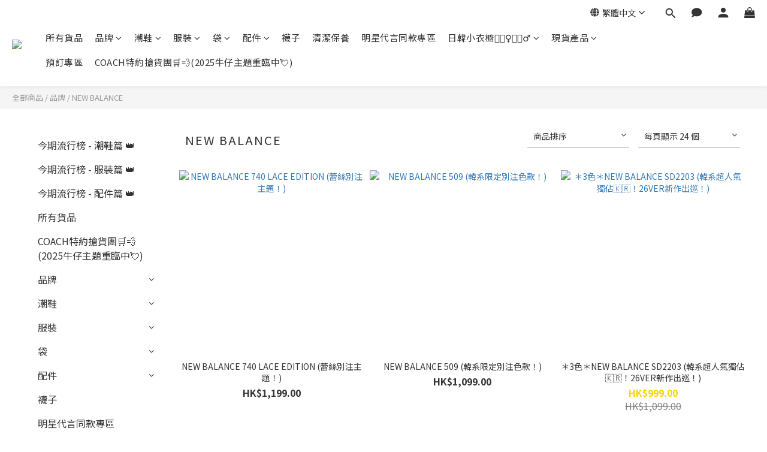

--- FILE ---
content_type: text/html; charset=utf-8
request_url: https://www.ddsneakers.com/categories/new-balance
body_size: 106538
content:
<!DOCTYPE html>
<html lang="zh-hant"><head>  <!-- prefetch dns -->
<meta http-equiv="x-dns-prefetch-control" content="on">
<link rel="dns-prefetch" href="https://cdn.shoplineapp.com">
<link rel="preconnect" href="https://cdn.shoplineapp.com" crossorigin>
<link rel="dns-prefetch" href="https://shoplineimg.com">
<link rel="preconnect" href="https://shoplineimg.com">
<link rel="dns-prefetch" href="https://shoplineimg.com">
<link rel="preconnect" href="https://shoplineimg.com" title="image-service-origin">

  <link rel="preload" href="https://cdn.shoplineapp.com/s/javascripts/currencies.js" as="script">





<!-- Wrap what we need here -->


<!-- SEO -->
  
      <title>NEW BALANCE</title>


      <meta name="description" content="NEW BALANCE">



<!-- Meta -->
  
      <meta property="og:title" content="NEW BALANCE"/>

      <meta property="og:url" content="https://www.ddsneakers.com/categories/new-balance">
      <link rel="canonical" href="https://www.ddsneakers.com/categories/new-balance">
      <meta property="og:description" content="NEW BALANCE">

  <meta property="og:image" content="https://img.shoplineapp.com/media/image_clips/5dee1dba3f4bf6002aa1a4ca/original.png?1575886265"/>



    <script type="application/ld+json">
    {"@context":"https://schema.org","@type":"WebSite","name":"DD SNEAKERS","url":"https://www.ddsneakers.com"}
    </script>


<!-- locale meta -->


  <meta name="viewport" content="width=device-width, initial-scale=1.0, viewport-fit=cover">
<meta name="mobile-web-app-capable" content="yes">
<meta name="format-detection" content="telephone=no" />
<meta name="google" value="notranslate">

<!-- Shop icon -->
  <link rel="shortcut icon" type="image/png" href="https://img.shoplineapp.com/media/image_clips/5864dd3059d5246844000736/original.png?1483005228">




<!--- Site Ownership Data -->
<!--- Site Ownership Data End-->

<!-- Styles -->


        <link rel="stylesheet" media="all" href="https://cdn.shoplineapp.com/assets/lib/bootstrap-3.4.1-4ccbe929d8684c8cc83f72911d02f011655dbd6b146a879612fadcdfa86fa7c7.css" onload="" />

        <link rel="stylesheet" media="print" href="https://cdn.shoplineapp.com/assets/theme_vendor-6eb73ce39fd4a86f966b1ab21edecb479a1d22cae142252ad701407277a4d3be.css" onload="this.media='all'" />


        <link rel="stylesheet" media="print" href="https://cdn.shoplineapp.com/assets/shop-2c8ce8b30f079a0263f27ffd5dfdfce0151366469f06a9a110fb7808a01448e0.css" onload="this.media=&quot;all&quot;" />

            <link rel="stylesheet" media="all" href="https://cdn.shoplineapp.com/assets/v2_themes/ultra_chic/page-categories-cf4c250b9b421bf2574247299724251271e649cd3fc431aaf2e5bc45e30f3a5d.css" onload="" />


    






  <link rel="stylesheet" media="all" href="https://cdn.shoplineapp.com/packs/css/intl_tel_input-0d9daf73.chunk.css" />








<script type="text/javascript">
  window.mainConfig = JSON.parse('{\"sessionId\":\"\",\"merchantId\":\"57ff39d96170695338f65200\",\"appCoreHost\":\"shoplineapp.com\",\"assetHost\":\"https://cdn.shoplineapp.com/packs/\",\"apiBaseUrl\":\"http://shoplineapp.com\",\"eventTrackApi\":\"https://events.shoplytics.com/api\",\"frontCommonsApi\":\"https://front-commons.shoplineapp.com/api\",\"appendToUrl\":\"\",\"env\":\"production\",\"merchantData\":{\"_id\":\"57ff39d96170695338f65200\",\"addon_limit_enabled\":false,\"base_country_code\":\"HK\",\"base_currency\":{\"id\":\"hkd\",\"iso_code\":\"HKD\",\"alternate_symbol\":\"HK$\",\"name\":\"Hong Kong Dollar\",\"symbol_first\":true,\"subunit_to_unit\":100},\"base_currency_code\":\"HKD\",\"beta_feature_keys\":[\"page_editor_v2\",\"promotions_setup\",\"promotions_apply\",\"hide_coupon\",\"checkout_v2\"],\"brand_home_url\":\"https://www.ddsneakers.com\",\"checkout_setting\":{\"enable_membership_autocheck\":false,\"enable_subscription_autocheck\":false,\"enabled_abandoned_cart_notification\":true,\"rounding_setting\":{\"enabled\":false,\"rounding_mode\":\"round_half_even\",\"smallest_denomination\":10}},\"current_plan_key\":\"basket\",\"current_theme_key\":\"ultra_chic\",\"delivery_option_count\":7,\"enabled_stock_reminder\":false,\"handle\":\"ddsneaker15969\",\"identifier\":\"\",\"instagram_access_token\":\"\",\"instagram_id\":\"\",\"invoice_activation\":\"inactive\",\"is_image_service_enabled\":true,\"mobile_logo_media_url\":\"https://img.shoplineapp.com/media/image_clips/5a3bcacf9f9a4ffb6900141e/original.jpg?1513867976\",\"name\":\"DD SNEAKERS\",\"order_setting\":{\"invoice_activation\":\"inactive\",\"short_message_activation\":\"inactive\",\"default_out_of_stock_reminder\":false,\"auto_cancel_expired_orders\":true,\"auto_revert_credit\":false,\"enabled_order_auth_expiry\":false,\"enforce_user_login_on_checkout\":false,\"enabled_abandoned_cart_notification\":true,\"enable_order_split_einvoice_reissue\":false,\"no_duplicate_uniform_invoice\":false,\"hourly_auto_invoice\":false,\"enabled_location_id\":false,\"invoice\":{\"tax_id\":\"\"},\"facebook_messenging\":{\"status\":\"deactivated\"},\"status_update_sms\":{\"status\":\"deactivated\"}},\"payment_method_count\":11,\"product_setting\":{\"enabled_product_review\":false,\"variation_display\":\"dropdown\",\"price_range_enabled\":true,\"enabled_pos_product_customized_price\":false,\"enabled_pos_product_price_tier\":false},\"promotion_setting\":{\"multi_order_discount_strategy\":\"order_or_tier_promotion\",\"order_gift_threshold_mode\":\"after_price_discounts\",\"order_free_shipping_threshold_mode\":\"after_all_discounts\",\"category_item_gift_threshold_mode\":\"before_discounts\",\"category_item_free_shipping_threshold_mode\":\"before_discounts\"},\"rollout_keys\":[\"2FA_google_authenticator\",\"3_layer_category\",\"3_layer_navigation\",\"3_layer_variation\",\"711_CB_13countries\",\"711_CB_pickup_TH\",\"711_c2b_report_v2\",\"711_cross_delivery\",\"MC_manual_order\",\"MO_Apply_Coupon_Code\",\"StaffCanBeDeleted_V1\",\"UTM_export\",\"UTM_register\",\"abandoned_cart_notification\",\"add_system_fontstyle\",\"add_to_cart_revamp\",\"addon_products_limit_10\",\"addon_products_limit_unlimited\",\"addon_quantity\",\"address_format_batch2\",\"address_format_jp\",\"address_format_my\",\"address_format_us\",\"address_format_vn\",\"admin_app_extension\",\"admin_custom_domain\",\"admin_image_service\",\"admin_manual_order\",\"admin_realtime\",\"admin_vietnam_dong\",\"adminapp_order_form\",\"adminapp_wa_contacts_list\",\"ads_system_new_tab\",\"adyen_my_sc\",\"affiliate_by_product\",\"affiliate_dashboard\",\"affiliate_kol_report_appstore\",\"alipay_hk_sc\",\"amazon_product_review\",\"android_pos_agent_clockin_n_out\",\"android_pos_purchase_order_partial_in_storage\",\"android_pos_save_send_receipt\",\"android_pos_v2_force_upgrade_version_1-50-0_date_2025-08-30\",\"app_categories_filtering\",\"app_multiplan\",\"app_subscription_prorated_billing\",\"apply_multi_order_discount\",\"apps_store\",\"apps_store_blog\",\"apps_store_fb_comment\",\"apps_store_wishlist\",\"appstore_free_trial\",\"archive_order_data\",\"archive_order_ui\",\"assign_products_to_category\",\"auth_flow_revamp\",\"auto_credit\",\"auto_credit_notify\",\"auto_credit_percentage\",\"auto_credit_recurring\",\"auto_reply_comment\",\"auto_save_sf_plus_address\",\"auto_suspend_admin\",\"availability_buy_online_pickup_instore\",\"availability_preview_buy_online_pickup_instore\",\"back_in_stock_notify\",\"basket_comparising_link_CNY\",\"basket_comparising_link_HKD\",\"basket_comparising_link_TWD\",\"basket_invoice_field\",\"basket_pricing_page_cny\",\"basket_pricing_page_hkd\",\"basket_pricing_page_myr\",\"basket_pricing_page_sgd\",\"basket_pricing_page_thb\",\"basket_pricing_page_twd\",\"basket_pricing_page_usd\",\"basket_pricing_page_vnd\",\"basket_subscription_coupon\",\"basket_subscription_email\",\"bianco_setting\",\"bidding_select_product\",\"bing_ads\",\"birthday_format_v2\",\"block_gtm_for_lighthouse\",\"blog\",\"blog_app\",\"blog_revamp_admin\",\"blog_revamp_admin_category\",\"blog_revamp_doublewrite\",\"blog_revamp_related_products\",\"blog_revamp_shop_category\",\"blog_revamp_singleread\",\"breadcrumb\",\"broadcast_advanced_filters\",\"broadcast_analytics\",\"broadcast_clone\",\"broadcast_email_html\",\"broadcast_facebook_template\",\"broadcast_line_template\",\"broadcast_unsubscribe_email\",\"bulk_action_customer\",\"bulk_action_product\",\"bulk_assign_point\",\"bulk_import_multi_lang\",\"bulk_payment_delivery_setting\",\"bulk_printing_labels_711C2C\",\"bulk_update_dynamic_fields\",\"bulk_update_job\",\"bulk_update_new_fields\",\"bulk_update_product_download_with_filter\",\"bulk_update_tag\",\"bundle_add_type\",\"bundle_group\",\"bundle_page\",\"bundle_pricing\",\"bundle_promotion_apply_enhancement\",\"bundle_stackable\",\"buy_at_amazon\",\"buy_button\",\"buy_now_button\",\"buyandget_promotion\",\"callback_service\",\"cancel_order_by_customer\",\"cancel_order_by_customer_v2\",\"cart_addon\",\"cart_addon_condition\",\"cart_addon_limit\",\"cart_use_product_service\",\"cart_uuid\",\"category_banner_multiple\",\"category_limit_unlimited\",\"category_sorting\",\"channel_amazon\",\"channel_fb\",\"channel_integration\",\"channel_line\",\"charge_shipping_fee_by_product_qty\",\"chat_widget\",\"chat_widget_livechat\",\"checkout_membercheckbox_toggle\",\"checkout_setting\",\"cn_pricing_page_2019\",\"combine_orders_app\",\"component_h1_tag\",\"connect_new_facebookpage\",\"consolidated_billing\",\"cookie_consent\",\"country_code\",\"coupon_center_back_to_cart\",\"coupon_notification\",\"coupon_v2\",\"create_staff_revamp\",\"credit_campaign\",\"credit_condition_5_tier_ec\",\"credit_point_report\",\"credit_point_triggerpoint\",\"crm_email_custom\",\"crm_notify_preview\",\"crm_sms_custom\",\"crm_sms_notify\",\"cross_shop_tracker\",\"custom_css\",\"custom_home_delivery_tw\",\"custom_notify\",\"custom_order_export\",\"customer_advanced_filter\",\"customer_coupon\",\"customer_custom_field_limit_5\",\"customer_data_secure\",\"customer_edit\",\"customer_export_v2\",\"customer_group\",\"customer_group_analysis\",\"customer_group_filter_p2\",\"customer_group_filter_p3\",\"customer_group_regenerate\",\"customer_group_sendcoupon\",\"customer_import_50000_failure_report\",\"customer_import_v2\",\"customer_import_v3\",\"customer_list\",\"customer_new_report\",\"customer_referral\",\"customer_referral_notify\",\"customer_search_match\",\"customer_tag\",\"dashboard_v2\",\"dashboard_v2_revamp\",\"date_picker_v2\",\"deep_link_support_linepay\",\"deep_link_support_payme\",\"deep_search\",\"default_theme_ultrachic\",\"delivery_time\",\"delivery_time_with_quantity\",\"design_submenu\",\"dev_center_app_store\",\"disable_footer_brand\",\"disable_old_upgrade_reminder\",\"domain_applicable\",\"doris_bien_setting\",\"dusk_setting\",\"dynamic_shipping_rate_refactor\",\"ec_order_unlimit\",\"ecpay_expirydate\",\"ecpay_payment_gateway\",\"einvoice_bulk_update\",\"einvoice_edit\",\"einvoice_newlogic\",\"email_credit_expire_notify\",\"email_custom\",\"email_member_forget_password_notify\",\"email_member_register_notify\",\"email_order_notify\",\"email_verification\",\"enable_body_script\",\"enable_calculate_api_promotion_apply\",\"enable_calculate_api_promotion_filter\",\"enable_cart_api\",\"enable_cart_service\",\"enable_corejs_splitting\",\"enable_lazysizes_image_tag\",\"enable_new_css_bundle\",\"enable_order_status_callback_revamp_for_promotion\",\"enable_order_status_callback_revamp_for_storefront\",\"enable_promotion_usage_record\",\"enable_shopjs_splitting\",\"enhanced_catalog_feed\",\"exclude_product\",\"exclude_product_v2\",\"execute_shipment_permission\",\"export_inventory_report_v2\",\"express_cart\",\"express_checkout_pages\",\"facebook_ads\",\"facebook_dia\",\"facebook_line_promotion_notify\",\"facebook_login\",\"facebook_messenger_subscription\",\"facebook_notify\",\"facebook_pixel_manager\",\"fb_comment_app\",\"fb_entrance_optimization\",\"fb_feed_unlimit\",\"fb_group\",\"fb_multi_category_feed\",\"fb_pixel_matching\",\"fb_pixel_v2\",\"fb_post_management\",\"fb_product_set\",\"fb_ssapi\",\"fb_sub_button\",\"fbe_oe\",\"fbe_shop\",\"fbe_v2\",\"fbe_v2_edit\",\"fbig_shop_disabled\",\"feature_alttag_phase1\",\"feature_alttag_phase2\",\"flash_price_campaign\",\"fm_order_receipt\",\"fmt_c2c_newlabel\",\"fmt_revision\",\"footer_builder\",\"footer_builder_new\",\"form_builder\",\"form_builder_access\",\"form_builder_user_management\",\"form_builder_v2_elements\",\"form_builder_v2_receiver\",\"form_builder_v2_report\",\"fps_rolling_key\",\"freeshipping_promotion_condition\",\"get_coupon\",\"get_promotions_by_cart\",\"gift_promotion_condition\",\"gift_shipping_promotion_discount_condition\",\"gifts_limit_10\",\"gifts_limit_unlimited\",\"gmv_revamp\",\"godaddy\",\"google_ads_api\",\"google_ads_manager\",\"google_analytics_4\",\"google_analytics_manager\",\"google_content_api\",\"google_dynamic_remarketing_tag\",\"google_enhanced_conversions\",\"google_preorder_feed\",\"google_product_category_3rdlayer\",\"google_recaptcha\",\"google_remarketing_manager\",\"google_signup_login\",\"google_tag_manager\",\"gp_tw_sc\",\"group_url_bind_post_live\",\"h2_tag_phase1\",\"hct_logistics_bills_report\",\"hidden_product\",\"hidden_product_p2\",\"hide_credit_point_record_balance\",\"hk_pricing_page_2019\",\"hkd_pricing_page_disabled_2020\",\"ig_browser_notify\",\"ig_live\",\"ig_login_entrance\",\"ig_new_api\",\"image_gallery\",\"image_gallery_p2\",\"image_host_by_region\",\"image_limit_100000\",\"image_limit_30000\",\"image_widget_mobile\",\"increase_variation_limit\",\"instagram_create_post\",\"instagram_post_sales\",\"instant_order_form\",\"integrated_label_711\",\"integrated_sfexpress\",\"integration_one\",\"inventory_change_reason\",\"inventory_search_v2\",\"job_api_products_export\",\"job_api_user_export\",\"job_product_import\",\"jquery_v3\",\"kingsman_v2_setting\",\"layout_engine_service_kingsman_blogs\",\"layout_engine_service_kingsman_member_center\",\"layout_engine_service_kingsman_pdp\",\"layout_engine_service_kingsman_plp\",\"layout_engine_service_kingsman_promotions\",\"line_ads_tag\",\"line_broadcast\",\"line_login\",\"line_login_mobile\",\"line_shopping_new_fields\",\"live_after_keyword\",\"live_announce_bids\",\"live_announce_buyer\",\"live_bidding\",\"live_bulk_checkoutlink\",\"live_bulk_edit\",\"live_checkout_notification\",\"live_checkout_notification_all\",\"live_checkout_notification_message\",\"live_comment_discount\",\"live_comment_robot\",\"live_create_product_v2\",\"live_crosspost\",\"live_dashboard_product\",\"live_event_discount\",\"live_exclusive_price\",\"live_fb_group\",\"live_fhd_video\",\"live_general_settings\",\"live_group_event\",\"live_host_panel\",\"live_ig_messenger_broadcast\",\"live_ig_product_recommend\",\"live_im_switch\",\"live_keyword_switch\",\"live_line_broadcast\",\"live_line_multidisplay\",\"live_luckydraw_enhancement\",\"live_messenger_broadcast\",\"live_order_block\",\"live_print_advanced\",\"live_product_recommend\",\"live_shopline_keyword\",\"live_stream_settings\",\"locale_revamp\",\"logistic_bill_v2_711_b2c\",\"logistic_bill_v2_711_c2c\",\"logo_favicon\",\"luckydraw_products\",\"luckydraw_qualification\",\"manual_activation\",\"manual_order\",\"manual_order_7-11\",\"manual_order_ec_to_sc\",\"manually_bind_post\",\"marketing_affiliate\",\"marketing_affiliate_p2\",\"mc-history-instant\",\"mc_711crossborder\",\"mc_ad_tag\",\"mc_assign_message\",\"mc_auto_bind_member\",\"mc_autoreply_question\",\"mc_broadcast\",\"mc_bulk_read\",\"mc_chatbot_template\",\"mc_delete_message\",\"mc_edit_cart\",\"mc_history_instant\",\"mc_history_post\",\"mc_im\",\"mc_inbox_autoreply\",\"mc_instant_notifications\",\"mc_invoicetitle_optional\",\"mc_keyword_autotagging\",\"mc_line_broadcast\",\"mc_line_cart\",\"mc_logistics_hct\",\"mc_logistics_tcat\",\"mc_manage_blacklist\",\"mc_mark_todo\",\"mc_new_menu\",\"mc_phone_tag\",\"mc_reminder_unpaid\",\"mc_reply_pic\",\"mc_setting_message\",\"mc_setting_orderform\",\"mc_shop_message_refactor\",\"mc_sort_waitingtime\",\"mc_sort_waitingtime_new\",\"mc_tw_invoice\",\"media_gcp_upload\",\"member_center_profile_revamp\",\"member_import_notify\",\"member_info_reward\",\"member_info_reward_subscription\",\"member_password_setup_notify\",\"member_points\",\"member_points_notify\",\"membership_tier_double_write\",\"memebr_center_point_credit_revamp\",\"menu_limit_100\",\"menu_limit_unlimited\",\"message_center_v3\",\"message_revamp\",\"mo_remove_discount\",\"mobile_and_email_signup\",\"mobile_signup_p2\",\"modularize_address_format\",\"molpay_credit_card\",\"multi_lang\",\"multicurrency\",\"my_pricing_page_2019\",\"myapp_reauth_alert\",\"myr_pricing_page_disabled_2020\",\"new_app_subscription\",\"new_layout_for_mobile_and_pc\",\"new_onboarding_flow\",\"new_return_management\",\"new_settings_apply_all_promotion\",\"new_signup_flow\",\"new_sinopac_3d\",\"notification_custom_sending_time\",\"npb_theme_philia\",\"npb_widget_font_size_color\",\"ob_revamp\",\"ob_sgstripe\",\"ob_twecpay\",\"oceanpay\",\"old_fbe_removal\",\"onboarding_basketplan\",\"onboarding_handle\",\"one_new_filter\",\"one_page_store\",\"one_page_store_1000\",\"one_page_store_checkout\",\"one_page_store_clone\",\"one_page_store_product_set\",\"oneship_installable\",\"online_credit_redemption_toggle\",\"online_store_design\",\"online_store_design_setup_guide_basketplan\",\"order_add_to_cart\",\"order_archive_calculation_revamp_crm_amount\",\"order_archive_calculation_revamp_crm_member\",\"order_archive_product_testing\",\"order_archive_testing\",\"order_archive_testing_crm\",\"order_archive_testing_order_details\",\"order_archive_testing_return_order\",\"order_confirmation_slip_upload\",\"order_custom_field_limit_5\",\"order_custom_notify\",\"order_decoupling_product_revamp\",\"order_discount_stackable\",\"order_export_366day\",\"order_export_v2\",\"order_filter_shipped_date\",\"order_message_broadcast\",\"order_new_source\",\"order_promotion_split\",\"order_search_custom_field\",\"order_search_sku\",\"order_select_across_pages\",\"order_sms_notify\",\"order_split\",\"order_status_non_automation\",\"order_status_tag_color\",\"order_tag\",\"orderemail_new_logic\",\"other_custom_notify\",\"out_of_stock_order\",\"page_builder_revamp\",\"page_builder_revamp_theme_setting\",\"page_builder_revamp_theme_setting_initialized\",\"page_builder_section_cache_enabled\",\"page_builder_widget_accordion\",\"page_builder_widget_blog\",\"page_builder_widget_category\",\"page_builder_widget_collage\",\"page_builder_widget_countdown\",\"page_builder_widget_custom_liquid\",\"page_builder_widget_instagram\",\"page_builder_widget_product_text\",\"page_builder_widget_subscription\",\"page_builder_widget_video\",\"page_limit_unlimited\",\"page_view_cache\",\"pakpobox\",\"partial_free_shipping\",\"payme\",\"payment_condition\",\"payment_fee_config\",\"payment_image\",\"payment_octopus\",\"payment_slip_notify\",\"paypal_upgrade\",\"pdp_image_lightbox\",\"pdp_image_lightbox_icon\",\"pending_subscription\",\"philia_setting\",\"pickup_remember_store\",\"plp_label_wording\",\"plp_product_seourl\",\"plp_variation_selector\",\"point_campaign\",\"point_redeem_to_cash\",\"pos_only_product_settings\",\"pos_retail_store_price\",\"pos_setup_guide_basketplan\",\"post_cancel_connect\",\"post_commerce_stack_comment\",\"post_fanpage_luckydraw\",\"post_fb_group\",\"post_general_setting\",\"post_lock_pd\",\"post_sales_dashboard\",\"postsale_auto_reply\",\"postsale_create_post\",\"postsale_ig_auto_reply\",\"postsales_connect_multiple_posts\",\"preset_publish\",\"product_available_time\",\"product_cost_permission\",\"product_feed_info\",\"product_feed_manager_availability\",\"product_feed_revamp\",\"product_index_v2\",\"product_info\",\"product_limit_1000\",\"product_limit_unlimited\",\"product_log_v2\",\"product_page_limit_10\",\"product_quantity_update\",\"product_recommendation_abtesting\",\"product_revamp_doublewrite\",\"product_revamp_singleread\",\"product_review_import\",\"product_review_import_installable\",\"product_review_plp\",\"product_review_reward\",\"product_search\",\"product_set_revamp\",\"product_set_v2_enhancement\",\"product_summary\",\"promotion_blacklist\",\"promotion_filter_by_date\",\"promotion_first_purchase\",\"promotion_first_purchase_channel\",\"promotion_hour\",\"promotion_limit_100\",\"promotion_limit_unlimited\",\"promotion_minitem\",\"promotion_page\",\"promotion_page_reminder\",\"promotion_page_seo_button\",\"promotion_record_archive_test\",\"promotion_reminder\",\"promotion_revamp_phase1-1\",\"purchase_limit_campaign\",\"quick_answer\",\"recaptcha_reset_pw\",\"redirect_301_settings\",\"rejected_bill_reminder\",\"remove_fblike_sc\",\"repay_cookie\",\"replace_janus_interface\",\"replace_lms_old_oa_interface\",\"reports\",\"revert_credit\",\"revert_credit_p2\",\"revert_credit_status\",\"sales_dashboard\",\"sangria_setting\",\"sc_advanced_keyword\",\"sc_alipay_standard\",\"sc_atm\",\"sc_auto_bind_member\",\"sc_autodetect_address\",\"sc_autodetect_paymentslip\",\"sc_autoreply_icebreaker\",\"sc_clearcart\",\"sc_clearcart_all\",\"sc_comment_label\",\"sc_comment_list\",\"sc_conversations_statistics_sunset\",\"sc_download_adminapp\",\"sc_group_pm_commentid\",\"sc_group_webhook\",\"sc_intercom\",\"sc_list_search\",\"sc_mo_711emap\",\"sc_outstock_msg\",\"sc_overall_statistics_api_v3\",\"sc_pickup\",\"sc_product_set\",\"sc_product_variation\",\"sc_slp_subscription_promotion\",\"sc_standard\",\"sc_store_pickup\",\"sc_wa_message_report\",\"scheduled_home_page\",\"search_function_image_gallery\",\"security_center\",\"select_all_customer\",\"select_all_inventory\",\"send_coupon_notification\",\"session_expiration_period\",\"setup_guide_basketplan\",\"sfexpress_centre\",\"sfexpress_eflocker\",\"sfexpress_service\",\"sfexpress_store\",\"sg_onboarding_currency\",\"share_cart_link\",\"shop_builder_plp\",\"shop_category_filter\",\"shop_category_filter_bulk_action\",\"shop_product_search_rate_limit\",\"shop_related_recaptcha\",\"shop_template_advanced_setting\",\"shopline_captcha\",\"shopline_email_captcha\",\"shopline_product_reviews\",\"shoplytics_api_ordersales_v4\",\"shoplytics_api_psa_wide_table\",\"shoplytics_benchmark\",\"shoplytics_broadcast_api_v3\",\"shoplytics_channel_store_permission\",\"shoplytics_credit_analysis\",\"shoplytics_customer_refactor_api_v3\",\"shoplytics_date_picker_v2\",\"shoplytics_event_realtime_refactor_api_v3\",\"shoplytics_events_api_v3\",\"shoplytics_export_flex\",\"shoplytics_homepage_v2\",\"shoplytics_invoices_api_v3\",\"shoplytics_lite\",\"shoplytics_membership_tier_growth\",\"shoplytics_orders_api_v3\",\"shoplytics_ordersales_v3\",\"shoplytics_payments_api_v3\",\"shoplytics_pro\",\"shoplytics_product_revamp_api_v3\",\"shoplytics_promotions_api_v3\",\"shoplytics_psa_multi_stores_export\",\"shoplytics_psa_sub_categories\",\"shoplytics_rfim_enhancement_v3\",\"shoplytics_session_metrics\",\"shoplytics_staff_api_v3\",\"shoplytics_to_hd\",\"shopping_session_enabled\",\"signin_register_revamp\",\"skya_setting\",\"sl_logistics_bulk_action\",\"sl_logistics_fmt_freeze\",\"sl_logistics_modularize\",\"sl_payment_alipay\",\"sl_payment_cc\",\"sl_payment_standard_v2\",\"sl_payment_type_check\",\"sl_payments_apple_pay\",\"sl_payments_cc_promo\",\"sl_payments_my_cc\",\"sl_payments_my_fpx\",\"sl_payments_sg_cc\",\"sl_pos_admin_cancel_order\",\"sl_pos_admin_delete_order\",\"sl_pos_admin_inventory_transfer\",\"sl_pos_admin_order_archive_testing\",\"sl_pos_admin_purchase_order\",\"sl_pos_admin_register_shift\",\"sl_pos_admin_staff\",\"sl_pos_agent_by_channel\",\"sl_pos_agent_clockin_n_out\",\"sl_pos_agent_performance\",\"sl_pos_android_A4_printer\",\"sl_pos_android_check_cart_items_with_local_db\",\"sl_pos_android_order_reduction\",\"sl_pos_android_receipt_enhancement\",\"sl_pos_app_order_archive_testing\",\"sl_pos_app_transaction_filter_enhance\",\"sl_pos_apps_store\",\"sl_pos_bugfender_log_reduction\",\"sl_pos_bulk_import_update_enhancement\",\"sl_pos_check_duplicate_create_order\",\"sl_pos_claim_coupon\",\"sl_pos_convert_order_to_cart_by_snapshot\",\"sl_pos_customerID_duplicate_check\",\"sl_pos_customer_info_enhancement\",\"sl_pos_customized_price\",\"sl_pos_disable_touchid_unlock\",\"sl_pos_discount\",\"sl_pos_einvoice_refactor\",\"sl_pos_feature_permission\",\"sl_pos_force_upgrade_1-109-0\",\"sl_pos_force_upgrade_1-110-1\",\"sl_pos_free_gifts_promotion\",\"sl_pos_from_Swift_to_OC\",\"sl_pos_iOS_A4_printer\",\"sl_pos_iOS_app_transaction_filter_enhance\",\"sl_pos_iOS_cashier_revamp_cart\",\"sl_pos_iOS_cashier_revamp_product_list\",\"sl_pos_iPadOS_version_upgrade_remind_16_0_0\",\"sl_pos_initiate_couchbase\",\"sl_pos_inventory_count\",\"sl_pos_inventory_count_difference_reason\",\"sl_pos_inventory_count_for_selected_products\",\"sl_pos_inventory_feature_module\",\"sl_pos_inventory_transfer_app_can_create_note_date\",\"sl_pos_inventory_transfer_insert_enhancement\",\"sl_pos_inventory_transfer_request\",\"sl_pos_invoice_product_name_filter\",\"sl_pos_invoice_swiftUI_revamp\",\"sl_pos_invoice_toast_show\",\"sl_pos_ios_receipt_info_enhancement\",\"sl_pos_ios_small_label_enhancement\",\"sl_pos_ios_version_upgrade_remind\",\"sl_pos_itc\",\"sl_pos_logo_terms_and_condition\",\"sl_pos_new_report_customer_analysis\",\"sl_pos_new_report_daily_payment_methods\",\"sl_pos_new_report_overview\",\"sl_pos_new_report_product_preorder\",\"sl_pos_new_report_transaction_detail\",\"sl_pos_no_minimum_age\",\"sl_pos_order_refactor_admin\",\"sl_pos_order_upload_using_pos_service\",\"sl_pos_partial_return\",\"sl_pos_password_setting_refactor\",\"sl_pos_payment\",\"sl_pos_payment_method_picture\",\"sl_pos_payment_method_prioritized_and_hidden\",\"sl_pos_payoff_preorder\",\"sl_pos_product_add_to_cart_refactor\",\"sl_pos_product_variation_ui\",\"sl_pos_promotion\",\"sl_pos_purchase_order_onlinestore\",\"sl_pos_purchase_order_partial_in_storage\",\"sl_pos_receipt_information\",\"sl_pos_receipt_preorder_return_enhancement\",\"sl_pos_receipt_swiftUI_revamp\",\"sl_pos_register_shift\",\"sl_pos_report_shoplytics_psi\",\"sl_pos_revert_credit\",\"sl_pos_save_send_receipt\",\"sl_pos_show_coupon\",\"sl_pos_stock_refactor\",\"sl_pos_supplier_refactor\",\"sl_pos_toast_revamp\",\"sl_pos_transaction_conflict\",\"sl_pos_transaction_view_admin\",\"sl_pos_transfer_onlinestore\",\"sl_pos_user_permission\",\"sl_pos_variation_setting_refactor\",\"sl_purchase_order_search_create_enhancement\",\"slp_bank_promotion\",\"slp_product_subscription\",\"slp_remember_credit_card\",\"slp_swap\",\"smart_omo_appstore\",\"smart_product_recommendation\",\"smart_product_recommendation_regular\",\"smart_recommended_related_products\",\"sms_custom\",\"sms_with_shop_name\",\"social_channel_revamp\",\"social_channel_user\",\"social_name_in_order\",\"split_order_applied_creditpoint\",\"sso_lang_th\",\"sso_lang_vi\",\"staff_elasticsearch\",\"staff_limit_5\",\"staff_service_migration\",\"static_resource_host_by_region\",\"stop_slp_approvedemail\",\"store_pick_up\",\"storefront_app_extension\",\"storefront_return\",\"stripe_3d_secure\",\"stripe_3ds_cny\",\"stripe_3ds_hkd\",\"stripe_3ds_myr\",\"stripe_3ds_sgd\",\"stripe_3ds_thb\",\"stripe_3ds_usd\",\"stripe_3ds_vnd\",\"stripe_google_pay\",\"stripe_payment_intents\",\"stripe_radar\",\"stripe_subscription_my_account\",\"structured_data\",\"sub_sgstripe\",\"subscription_config_edit\",\"subscription_config_edit_delivery_payment\",\"subscription_currency\",\"tappay_3D_secure\",\"tappay_sdk_v2_3_2\",\"tappay_sdk_v3\",\"tax_inclusive_setting\",\"taxes_settings\",\"tcat_711pickup_sl_logisitics\",\"tcat_logistics_bills_report\",\"tcat_newlabel\",\"th_pricing_page_2020\",\"thb_pricing_page_disabled_2020\",\"theme_bianco\",\"theme_doris_bien\",\"theme_kingsman_v2\",\"theme_level_3\",\"theme_sangria\",\"theme_ultrachic\",\"tnc-checkbox\",\"toggle_mobile_category\",\"tw_app_shopback_cashback\",\"tw_fm_sms\",\"tw_pricing_page_2019\",\"tw_stripe_subscription\",\"twd_pricing_page_disabled_2020\",\"two_checkout\",\"uc_integration\",\"uc_v2_endpoints\",\"ultra_setting\",\"unified_admin\",\"use_ngram_for_order_search\",\"user_center_social_channel\",\"user_credits\",\"variant_image_selector\",\"variant_saleprice_cost_weight\",\"variation_label_swatches\",\"varm_setting\",\"vn_pricing_page_2020\",\"vnd_pricing_page_disabled_2020\",\"whatsapp_extension\",\"whatsapp_order_form\",\"whatsapp_orderstatus_toggle\",\"wishlist_app\",\"yahoo_dot\",\"youtube_live_shopping\",\"zotabox_installable\"],\"shop_default_home_url\":\"https://ddsneaker15969.shoplineapp.com\",\"shop_status\":\"open\",\"show_sold_out\":true,\"sl_payment_merchant_id\":\"2115878233252702208\",\"supported_languages\":[\"en\",\"zh-hant\"],\"tags\":[\"fashion\"],\"time_zone\":\"Asia/Hong_Kong\",\"updated_at\":\"2026-01-24T17:09:22.078Z\",\"user_setting\":{\"_id\":\"57ff39d96170695338f85200\",\"created_at\":\"2016-10-13T07:38:01.640Z\",\"data\":{\"general_fields\":[{\"type\":\"gender\",\"options\":{\"order\":{\"include\":\"false\",\"required\":\"false\"},\"signup\":{\"include\":\"true\",\"required\":\"false\"},\"profile\":{\"include\":\"false\",\"required\":\"false\"}}},{\"type\":\"birthday\",\"options\":{\"order\":{\"include\":\"false\",\"required\":\"false\"},\"signup\":{\"include\":\"true\",\"required\":\"false\"},\"profile\":{\"include\":\"false\",\"required\":\"false\"}}}],\"facebook_login\":{\"status\":\"active\",\"app_id\":\"427089034346157\"},\"enable_user_credit\":true,\"signup_method\":\"email\",\"sms_verification\":{\"status\":\"false\"},\"email_verification\":{\"status\":\"false\"},\"login_with_verification\":{\"status\":\"false\"},\"member_info_reward\":{\"enabled\":false,\"coupons\":{\"enabled\":false}},\"send_birthday_credit_period\":\"daily\"},\"item_type\":\"\",\"key\":\"users\",\"name\":null,\"owner_id\":\"57ff39d96170695338f65200\",\"owner_type\":\"Merchant\",\"publish_status\":\"published\",\"status\":\"active\",\"updated_at\":\"2023-07-09T11:53:20.339Z\",\"value\":null}},\"localeData\":{\"loadedLanguage\":{\"name\":\"繁體中文\",\"code\":\"zh-hant\"},\"supportedLocales\":[{\"name\":\"English\",\"code\":\"en\"},{\"name\":\"繁體中文\",\"code\":\"zh-hant\"}]},\"currentUser\":null,\"themeSettings\":{\"hover\":\"swanky.glass\",\"header_mode\":\"centered\",\"color\":\"studio\",\"categories_collapsed\":true,\"image_fill\":true,\"is_multicurrency_enabled\":false,\"category_page\":\"24\",\"mobile_categories_collapsed\":true,\"enabled_quick_cart\":true,\"hide_language_selector\":false,\"show_promotions_on_product\":true,\"opens_in_new_tab\":true,\"enabled_wish_list\":false,\"mobile_categories_removed\":false,\"buy_now_background\":\"fb7813\",\"buy_now_button\":{\"enabled\":false,\"color\":\"fb7813\"},\"plp_wishlist\":false,\"variation_image_selector_enabled\":true,\"variation_image_selector_variation\":1,\"plp_variation_selector\":{\"enabled\":true,\"show_variation\":1},\"hide_share_buttons\":true,\"goto_top\":true,\"enable_gdpr_cookies_banner\":false,\"messages_enabled\":true,\"hide_languages\":\"\",\"page_background\":\"FFFFFF\",\"page_text\":\"333333\",\"page_text_link\":\"3493fb\",\"announcement_background\":\"C74060\",\"announcement_text\":\"FFFFFF\",\"header_background\":\"FFFFFF\",\"header_text\":\"333333\",\"header_icon\":\"333333\",\"primary_background\":\"ffd300\",\"primary_text\":\"FFFFFF\",\"buy_now_text\":\"FFFFFF\",\"product_promotion_label_background\":\"C0392B\",\"product_promotion_label_text\":\"FFFFFF\",\"footer_background\":\"FFFFFF\",\"footer_text\":\"333333\",\"footer_icon\":\"333333\",\"copyright_background\":\"F7F7F7\",\"copyright_text\":\"999999\",\"anti_fraud_background\":\"F7F7F7\",\"anti_fraud_text\":\"999999\",\"font_title\":\"Noto Sans\",\"font_size_title\":\"1\",\"font_paragraph\":\"Noto Sans\",\"font_size_paragraph\":\"1\",\"variation_image_style\":\"square\",\"variation_image_size\":\"md\",\"plp_variation_display\":{\"type\":\"hidden\",\"show_variation\":\"1\"},\"plp_variation_display_type\":\"hidden\",\"plp_variation_display_variation\":\"1\",\"product_name_align\":\"center\",\"product_custom_label_style\":\"rounded-rectangle\",\"show_products_total\":false,\"updated_with_new_page_builder\":true},\"isMultiCurrencyEnabled\":false,\"features\":{\"plans\":{\"free\":{\"member_price\":false,\"cart_addon\":false,\"google_analytics_ecommerce\":false,\"membership\":false,\"shopline_logo\":true,\"user_credit\":{\"manaul\":false,\"auto\":false},\"variant_image_selector\":false},\"standard\":{\"member_price\":false,\"cart_addon\":false,\"google_analytics_ecommerce\":false,\"membership\":false,\"shopline_logo\":true,\"user_credit\":{\"manaul\":false,\"auto\":false},\"variant_image_selector\":false},\"starter\":{\"member_price\":false,\"cart_addon\":false,\"google_analytics_ecommerce\":false,\"membership\":false,\"shopline_logo\":true,\"user_credit\":{\"manaul\":false,\"auto\":false},\"variant_image_selector\":false},\"pro\":{\"member_price\":false,\"cart_addon\":false,\"google_analytics_ecommerce\":false,\"membership\":false,\"shopline_logo\":false,\"user_credit\":{\"manaul\":false,\"auto\":false},\"variant_image_selector\":false},\"business\":{\"member_price\":false,\"cart_addon\":false,\"google_analytics_ecommerce\":true,\"membership\":true,\"shopline_logo\":false,\"user_credit\":{\"manaul\":false,\"auto\":false},\"facebook_comments_plugin\":true,\"variant_image_selector\":false},\"basic\":{\"member_price\":false,\"cart_addon\":false,\"google_analytics_ecommerce\":false,\"membership\":false,\"shopline_logo\":false,\"user_credit\":{\"manaul\":false,\"auto\":false},\"variant_image_selector\":false},\"basic2018\":{\"member_price\":false,\"cart_addon\":false,\"google_analytics_ecommerce\":false,\"membership\":false,\"shopline_logo\":true,\"user_credit\":{\"manaul\":false,\"auto\":false},\"variant_image_selector\":false},\"sc\":{\"member_price\":false,\"cart_addon\":false,\"google_analytics_ecommerce\":true,\"membership\":false,\"shopline_logo\":true,\"user_credit\":{\"manaul\":false,\"auto\":false},\"facebook_comments_plugin\":true,\"facebook_chat_plugin\":true,\"variant_image_selector\":false},\"advanced\":{\"member_price\":false,\"cart_addon\":false,\"google_analytics_ecommerce\":true,\"membership\":false,\"shopline_logo\":false,\"user_credit\":{\"manaul\":false,\"auto\":false},\"facebook_comments_plugin\":true,\"facebook_chat_plugin\":true,\"variant_image_selector\":false},\"premium\":{\"member_price\":true,\"cart_addon\":true,\"google_analytics_ecommerce\":true,\"membership\":true,\"shopline_logo\":false,\"user_credit\":{\"manaul\":true,\"auto\":true},\"google_dynamic_remarketing\":true,\"facebook_comments_plugin\":true,\"facebook_chat_plugin\":true,\"wish_list\":true,\"facebook_messenger_subscription\":true,\"product_feed\":true,\"express_checkout\":true,\"variant_image_selector\":true},\"enterprise\":{\"member_price\":true,\"cart_addon\":true,\"google_analytics_ecommerce\":true,\"membership\":true,\"shopline_logo\":false,\"user_credit\":{\"manaul\":true,\"auto\":true},\"google_dynamic_remarketing\":true,\"facebook_comments_plugin\":true,\"facebook_chat_plugin\":true,\"wish_list\":true,\"facebook_messenger_subscription\":true,\"product_feed\":true,\"express_checkout\":true,\"variant_image_selector\":true},\"crossborder\":{\"member_price\":true,\"cart_addon\":true,\"google_analytics_ecommerce\":true,\"membership\":true,\"shopline_logo\":false,\"user_credit\":{\"manaul\":true,\"auto\":true},\"google_dynamic_remarketing\":true,\"facebook_comments_plugin\":true,\"facebook_chat_plugin\":true,\"wish_list\":true,\"facebook_messenger_subscription\":true,\"product_feed\":true,\"express_checkout\":true,\"variant_image_selector\":true},\"o2o\":{\"member_price\":true,\"cart_addon\":true,\"google_analytics_ecommerce\":true,\"membership\":true,\"shopline_logo\":false,\"user_credit\":{\"manaul\":true,\"auto\":true},\"google_dynamic_remarketing\":true,\"facebook_comments_plugin\":true,\"facebook_chat_plugin\":true,\"wish_list\":true,\"facebook_messenger_subscription\":true,\"product_feed\":true,\"express_checkout\":true,\"subscription_product\":true,\"variant_image_selector\":true}}},\"requestCountry\":\"US\",\"trackerEventData\":{\"Category ID\":\"5a9198ad6ef2d48fad00756b\"},\"isRecaptchaEnabled\":false,\"isRecaptchaEnterprise\":true,\"recaptchaEnterpriseSiteKey\":\"6LeMcv0hAAAAADjAJkgZLpvEiuc6migO0KyLEadr\",\"recaptchaEnterpriseCheckboxSiteKey\":\"6LfQVEEoAAAAAAzllcvUxDYhfywH7-aY52nsJ2cK\",\"recaptchaSiteKey\":\"6LeMcv0hAAAAADjAJkgZLpvEiuc6migO0KyLEadr\",\"currencyData\":{\"supportedCurrencies\":[{\"name\":\"$ HKD\",\"symbol\":\"$\",\"iso_code\":\"hkd\"},{\"name\":\"P MOP\",\"symbol\":\"P\",\"iso_code\":\"mop\"},{\"name\":\"¥ CNY\",\"symbol\":\"¥\",\"iso_code\":\"cny\"},{\"name\":\"$ TWD\",\"symbol\":\"$\",\"iso_code\":\"twd\"},{\"name\":\"$ USD\",\"symbol\":\"$\",\"iso_code\":\"usd\"},{\"name\":\"$ SGD\",\"symbol\":\"$\",\"iso_code\":\"sgd\"},{\"name\":\"€ EUR\",\"symbol\":\"€\",\"iso_code\":\"eur\"},{\"name\":\"$ AUD\",\"symbol\":\"$\",\"iso_code\":\"aud\"},{\"name\":\"£ GBP\",\"symbol\":\"£\",\"iso_code\":\"gbp\"},{\"name\":\"₱ PHP\",\"symbol\":\"₱\",\"iso_code\":\"php\"},{\"name\":\"RM MYR\",\"symbol\":\"RM\",\"iso_code\":\"myr\"},{\"name\":\"฿ THB\",\"symbol\":\"฿\",\"iso_code\":\"thb\"},{\"name\":\"د.إ AED\",\"symbol\":\"د.إ\",\"iso_code\":\"aed\"},{\"name\":\"¥ JPY\",\"symbol\":\"¥\",\"iso_code\":\"jpy\"},{\"name\":\"$ BND\",\"symbol\":\"$\",\"iso_code\":\"bnd\"},{\"name\":\"₩ KRW\",\"symbol\":\"₩\",\"iso_code\":\"krw\"},{\"name\":\"Rp IDR\",\"symbol\":\"Rp\",\"iso_code\":\"idr\"},{\"name\":\"₫ VND\",\"symbol\":\"₫\",\"iso_code\":\"vnd\"},{\"name\":\"$ CAD\",\"symbol\":\"$\",\"iso_code\":\"cad\"}],\"requestCountryCurrencyCode\":\"HKD\"},\"previousUrl\":\"\",\"checkoutLandingPath\":\"/cart\",\"webpSupported\":true,\"pageType\":\"products-index\",\"paypalCnClientId\":\"AYVtr8kMzEyRCw725vQM_-hheFyo1FuWeaup4KPSvU1gg44L-NG5e2PNcwGnMo2MLCzGRg4eVHJhuqBP\",\"efoxPayVersion\":\"1.0.60\",\"universalPaymentSDKUrl\":\"https://cdn.myshopline.com\",\"shoplinePaymentCashierSDKUrl\":\"https://cdn.myshopline.com/pay/paymentElement/1.7.1/index.js\",\"shoplinePaymentV2Env\":\"prod\",\"shoplinePaymentGatewayEnv\":\"prod\",\"currentPath\":\"/categories/new-balance\",\"isExceedCartLimitation\":null,\"familyMartEnv\":\"prod\",\"familyMartConfig\":{\"cvsname\":\"familymart.shoplineapp.com\"},\"familyMartFrozenConfig\":{\"cvsname\":\"familymartfreeze.shoplineapp.com\",\"cvslink\":\"https://familymartfreeze.shoplineapp.com/familymart_freeze_callback\",\"emap\":\"https://ecmfme.map.com.tw/ReceiveOrderInfo.aspx\"},\"pageIdentifier\":\"category\",\"staticResourceHost\":\"https://static.shoplineapp.com/\",\"facebookAppId\":\"467428936681900\",\"facebookSdkVersion\":\"v2.7\",\"criteoAccountId\":null,\"criteoEmail\":null,\"shoplineCaptchaEnv\":\"prod\",\"shoplineCaptchaPublicKey\":\"MIGfMA0GCSqGSIb3DQEBAQUAA4GNADCBiQKBgQCUXpOVJR72RcVR8To9lTILfKJnfTp+f69D2azJDN5U9FqcZhdYfrBegVRKxuhkwdn1uu6Er9PWV4Tp8tRuHYnlU+U72NRpb0S3fmToXL3KMKw/4qu2B3EWtxeh/6GPh3leTvMteZpGRntMVmJCJdS8PY1CG0w6QzZZ5raGKXQc2QIDAQAB\",\"defaultBlockedSmsCountries\":\"PS,MG,KE,AO,KG,UG,AZ,ZW,TJ,NG,GT,DZ,BD,BY,AF,LK,MA,EH,MM,EG,LV,OM,LT,UA,RU,KZ,KH,LY,ML,MW,IR,EE\"}');
</script>

  <script
    src="https://browser.sentry-cdn.com/6.8.0/bundle.tracing.min.js"
    integrity="sha384-PEpz3oi70IBfja8491RPjqj38s8lBU9qHRh+tBurFb6XNetbdvlRXlshYnKzMB0U"
    crossorigin="anonymous"
    defer
  ></script>
  <script
    src="https://browser.sentry-cdn.com/6.8.0/captureconsole.min.js"
    integrity="sha384-FJ5n80A08NroQF9DJzikUUhiCaQT2rTIYeJyHytczDDbIiejfcCzBR5lQK4AnmVt"
    crossorigin="anonymous"
    defer
  ></script>

<script>
  function sriOnError (event) {
    if (window.Sentry) window.Sentry.captureException(event);

    var script = document.createElement('script');
    var srcDomain = new URL(this.src).origin;
    script.src = this.src.replace(srcDomain, '');
    if (this.defer) script.setAttribute("defer", "defer");
    document.getElementsByTagName('head')[0].insertBefore(script, null);
  }
</script>

<script>window.lazySizesConfig={},Object.assign(window.lazySizesConfig,{lazyClass:"sl-lazy",loadingClass:"sl-lazyloading",loadedClass:"sl-lazyloaded",preloadClass:"sl-lazypreload",errorClass:"sl-lazyerror",iframeLoadMode:"1",loadHidden:!1});</script>
<script>!function(e,t){var a=t(e,e.document,Date);e.lazySizes=a,"object"==typeof module&&module.exports&&(module.exports=a)}("undefined"!=typeof window?window:{},function(e,t,a){"use strict";var n,i;if(function(){var t,a={lazyClass:"lazyload",loadedClass:"lazyloaded",loadingClass:"lazyloading",preloadClass:"lazypreload",errorClass:"lazyerror",autosizesClass:"lazyautosizes",fastLoadedClass:"ls-is-cached",iframeLoadMode:0,srcAttr:"data-src",srcsetAttr:"data-srcset",sizesAttr:"data-sizes",minSize:40,customMedia:{},init:!0,expFactor:1.5,hFac:.8,loadMode:2,loadHidden:!0,ricTimeout:0,throttleDelay:125};for(t in i=e.lazySizesConfig||e.lazysizesConfig||{},a)t in i||(i[t]=a[t])}(),!t||!t.getElementsByClassName)return{init:function(){},cfg:i,noSupport:!0};var s,o,r,l,c,d,u,f,m,y,h,z,g,v,p,C,b,A,E,_,w,M,N,x,L,W,S,B,T,F,R,D,k,H,O,P,$,q,I,U,j,G,J,K,Q,V=t.documentElement,X=e.HTMLPictureElement,Y="addEventListener",Z="getAttribute",ee=e[Y].bind(e),te=e.setTimeout,ae=e.requestAnimationFrame||te,ne=e.requestIdleCallback,ie=/^picture$/i,se=["load","error","lazyincluded","_lazyloaded"],oe={},re=Array.prototype.forEach,le=function(e,t){return oe[t]||(oe[t]=new RegExp("(\\s|^)"+t+"(\\s|$)")),oe[t].test(e[Z]("class")||"")&&oe[t]},ce=function(e,t){le(e,t)||e.setAttribute("class",(e[Z]("class")||"").trim()+" "+t)},de=function(e,t){var a;(a=le(e,t))&&e.setAttribute("class",(e[Z]("class")||"").replace(a," "))},ue=function(e,t,a){var n=a?Y:"removeEventListener";a&&ue(e,t),se.forEach(function(a){e[n](a,t)})},fe=function(e,a,i,s,o){var r=t.createEvent("Event");return i||(i={}),i.instance=n,r.initEvent(a,!s,!o),r.detail=i,e.dispatchEvent(r),r},me=function(t,a){var n;!X&&(n=e.picturefill||i.pf)?(a&&a.src&&!t[Z]("srcset")&&t.setAttribute("srcset",a.src),n({reevaluate:!0,elements:[t]})):a&&a.src&&(t.src=a.src)},ye=function(e,t){return(getComputedStyle(e,null)||{})[t]},he=function(e,t,a){for(a=a||e.offsetWidth;a<i.minSize&&t&&!e._lazysizesWidth;)a=t.offsetWidth,t=t.parentNode;return a},ze=(l=[],c=r=[],d=function(){var e=c;for(c=r.length?l:r,s=!0,o=!1;e.length;)e.shift()();s=!1},u=function(e,a){s&&!a?e.apply(this,arguments):(c.push(e),o||(o=!0,(t.hidden?te:ae)(d)))},u._lsFlush=d,u),ge=function(e,t){return t?function(){ze(e)}:function(){var t=this,a=arguments;ze(function(){e.apply(t,a)})}},ve=function(e){var t,n=0,s=i.throttleDelay,o=i.ricTimeout,r=function(){t=!1,n=a.now(),e()},l=ne&&o>49?function(){ne(r,{timeout:o}),o!==i.ricTimeout&&(o=i.ricTimeout)}:ge(function(){te(r)},!0);return function(e){var i;(e=!0===e)&&(o=33),t||(t=!0,(i=s-(a.now()-n))<0&&(i=0),e||i<9?l():te(l,i))}},pe=function(e){var t,n,i=99,s=function(){t=null,e()},o=function(){var e=a.now()-n;e<i?te(o,i-e):(ne||s)(s)};return function(){n=a.now(),t||(t=te(o,i))}},Ce=(_=/^img$/i,w=/^iframe$/i,M="onscroll"in e&&!/(gle|ing)bot/.test(navigator.userAgent),N=0,x=0,L=0,W=-1,S=function(e){L--,(!e||L<0||!e.target)&&(L=0)},B=function(e){return null==E&&(E="hidden"==ye(t.body,"visibility")),E||!("hidden"==ye(e.parentNode,"visibility")&&"hidden"==ye(e,"visibility"))},T=function(e,a){var n,i=e,s=B(e);for(p-=a,A+=a,C-=a,b+=a;s&&(i=i.offsetParent)&&i!=t.body&&i!=V;)(s=(ye(i,"opacity")||1)>0)&&"visible"!=ye(i,"overflow")&&(n=i.getBoundingClientRect(),s=b>n.left&&C<n.right&&A>n.top-1&&p<n.bottom+1);return s},R=ve(F=function(){var e,a,s,o,r,l,c,d,u,y,z,_,w=n.elements;if(n.extraElements&&n.extraElements.length>0&&(w=Array.from(w).concat(n.extraElements)),(h=i.loadMode)&&L<8&&(e=w.length)){for(a=0,W++;a<e;a++)if(w[a]&&!w[a]._lazyRace)if(!M||n.prematureUnveil&&n.prematureUnveil(w[a]))q(w[a]);else if((d=w[a][Z]("data-expand"))&&(l=1*d)||(l=x),y||(y=!i.expand||i.expand<1?V.clientHeight>500&&V.clientWidth>500?500:370:i.expand,n._defEx=y,z=y*i.expFactor,_=i.hFac,E=null,x<z&&L<1&&W>2&&h>2&&!t.hidden?(x=z,W=0):x=h>1&&W>1&&L<6?y:N),u!==l&&(g=innerWidth+l*_,v=innerHeight+l,c=-1*l,u=l),s=w[a].getBoundingClientRect(),(A=s.bottom)>=c&&(p=s.top)<=v&&(b=s.right)>=c*_&&(C=s.left)<=g&&(A||b||C||p)&&(i.loadHidden||B(w[a]))&&(m&&L<3&&!d&&(h<3||W<4)||T(w[a],l))){if(q(w[a]),r=!0,L>9)break}else!r&&m&&!o&&L<4&&W<4&&h>2&&(f[0]||i.preloadAfterLoad)&&(f[0]||!d&&(A||b||C||p||"auto"!=w[a][Z](i.sizesAttr)))&&(o=f[0]||w[a]);o&&!r&&q(o)}}),k=ge(D=function(e){var t=e.target;t._lazyCache?delete t._lazyCache:(S(e),ce(t,i.loadedClass),de(t,i.loadingClass),ue(t,H),fe(t,"lazyloaded"))}),H=function(e){k({target:e.target})},O=function(e,t){var a=e.getAttribute("data-load-mode")||i.iframeLoadMode;0==a?e.contentWindow.location.replace(t):1==a&&(e.src=t)},P=function(e){var t,a=e[Z](i.srcsetAttr);(t=i.customMedia[e[Z]("data-media")||e[Z]("media")])&&e.setAttribute("media",t),a&&e.setAttribute("srcset",a)},$=ge(function(e,t,a,n,s){var o,r,l,c,d,u;(d=fe(e,"lazybeforeunveil",t)).defaultPrevented||(n&&(a?ce(e,i.autosizesClass):e.setAttribute("sizes",n)),r=e[Z](i.srcsetAttr),o=e[Z](i.srcAttr),s&&(c=(l=e.parentNode)&&ie.test(l.nodeName||"")),u=t.firesLoad||"src"in e&&(r||o||c),d={target:e},ce(e,i.loadingClass),u&&(clearTimeout(y),y=te(S,2500),ue(e,H,!0)),c&&re.call(l.getElementsByTagName("source"),P),r?e.setAttribute("srcset",r):o&&!c&&(w.test(e.nodeName)?O(e,o):e.src=o),s&&(r||c)&&me(e,{src:o})),e._lazyRace&&delete e._lazyRace,de(e,i.lazyClass),ze(function(){var t=e.complete&&e.naturalWidth>1;u&&!t||(t&&ce(e,i.fastLoadedClass),D(d),e._lazyCache=!0,te(function(){"_lazyCache"in e&&delete e._lazyCache},9)),"lazy"==e.loading&&L--},!0)}),q=function(e){if(!e._lazyRace){var t,a=_.test(e.nodeName),n=a&&(e[Z](i.sizesAttr)||e[Z]("sizes")),s="auto"==n;(!s&&m||!a||!e[Z]("src")&&!e.srcset||e.complete||le(e,i.errorClass)||!le(e,i.lazyClass))&&(t=fe(e,"lazyunveilread").detail,s&&be.updateElem(e,!0,e.offsetWidth),e._lazyRace=!0,L++,$(e,t,s,n,a))}},I=pe(function(){i.loadMode=3,R()}),j=function(){m||(a.now()-z<999?te(j,999):(m=!0,i.loadMode=3,R(),ee("scroll",U,!0)))},{_:function(){z=a.now(),n.elements=t.getElementsByClassName(i.lazyClass),f=t.getElementsByClassName(i.lazyClass+" "+i.preloadClass),ee("scroll",R,!0),ee("resize",R,!0),ee("pageshow",function(e){if(e.persisted){var a=t.querySelectorAll("."+i.loadingClass);a.length&&a.forEach&&ae(function(){a.forEach(function(e){e.complete&&q(e)})})}}),e.MutationObserver?new MutationObserver(R).observe(V,{childList:!0,subtree:!0,attributes:!0}):(V[Y]("DOMNodeInserted",R,!0),V[Y]("DOMAttrModified",R,!0),setInterval(R,999)),ee("hashchange",R,!0),["focus","mouseover","click","load","transitionend","animationend"].forEach(function(e){t[Y](e,R,!0)}),/d$|^c/.test(t.readyState)?j():(ee("load",j),t[Y]("DOMContentLoaded",R),te(j,2e4)),n.elements.length?(F(),ze._lsFlush()):R()},checkElems:R,unveil:q,_aLSL:U=function(){3==i.loadMode&&(i.loadMode=2),I()}}),be=(J=ge(function(e,t,a,n){var i,s,o;if(e._lazysizesWidth=n,n+="px",e.setAttribute("sizes",n),ie.test(t.nodeName||""))for(s=0,o=(i=t.getElementsByTagName("source")).length;s<o;s++)i[s].setAttribute("sizes",n);a.detail.dataAttr||me(e,a.detail)}),K=function(e,t,a){var n,i=e.parentNode;i&&(a=he(e,i,a),(n=fe(e,"lazybeforesizes",{width:a,dataAttr:!!t})).defaultPrevented||(a=n.detail.width)&&a!==e._lazysizesWidth&&J(e,i,n,a))},{_:function(){G=t.getElementsByClassName(i.autosizesClass),ee("resize",Q)},checkElems:Q=pe(function(){var e,t=G.length;if(t)for(e=0;e<t;e++)K(G[e])}),updateElem:K}),Ae=function(){!Ae.i&&t.getElementsByClassName&&(Ae.i=!0,be._(),Ce._())};return te(function(){i.init&&Ae()}),n={cfg:i,autoSizer:be,loader:Ce,init:Ae,uP:me,aC:ce,rC:de,hC:le,fire:fe,gW:he,rAF:ze}});</script>
  <script>!function(e){window.slShadowDomCreate=window.slShadowDomCreate?window.slShadowDomCreate:e}(function(){"use strict";var e="data-shadow-status",t="SL-SHADOW-CONTENT",o={init:"init",complete:"complete"},a=function(e,t,o){if(e){var a=function(e){if(e&&e.target&&e.srcElement)for(var t=e.target||e.srcElement,a=e.currentTarget;t!==a;){if(t.matches("a")){var n=t;e.delegateTarget=n,o.apply(n,[e])}t=t.parentNode}};e.addEventListener(t,a)}},n=function(e){window.location.href.includes("is_preview=2")&&a(e,"click",function(e){e.preventDefault()})},r=function(a){if(a instanceof HTMLElement){var r=!!a.shadowRoot,i=a.previousElementSibling,s=i&&i.tagName;if(!a.getAttribute(e))if(s==t)if(r)console.warn("SL shadow dom warning: The root is aready shadow root");else a.setAttribute(e,o.init),a.attachShadow({mode:"open"}).appendChild(i),n(i),a.slUpdateLazyExtraElements&&a.slUpdateLazyExtraElements(),a.setAttribute(e,o.complete);else console.warn("SL shadow dom warning: The shadow content does not match shadow tag name")}else console.warn("SL shadow dom warning: The root is not HTMLElement")};try{document.querySelectorAll("sl-shadow-root").forEach(function(e){r(e)})}catch(e){console.warn("createShadowDom warning:",e)}});</script>
  <script>!function(){if(window.lazySizes){var e="."+(window.lazySizesConfig?window.lazySizesConfig.lazyClass:"sl-lazy");void 0===window.lazySizes.extraElements&&(window.lazySizes.extraElements=[]),HTMLElement.prototype.slUpdateLazyExtraElements=function(){var n=[];this.shadowRoot&&(n=Array.from(this.shadowRoot.querySelectorAll(e))),n=n.concat(Array.from(this.querySelectorAll(e)));var t=window.lazySizes.extraElements;return 0===n.length||(t&&t.length>0?window.lazySizes.extraElements=t.concat(n):window.lazySizes.extraElements=n,window.lazySizes.loader.checkElems(),this.shadowRoot.addEventListener("lazyloaded",function(e){var n=window.lazySizes.extraElements;if(n&&n.length>0){var t=n.filter(function(n){return n!==e.target});t.length>0?window.lazySizes.extraElements=t:delete window.lazySizes.extraElements}})),n}}else console.warn("Lazysizes warning: window.lazySizes is undefined")}();</script>

  <script src="https://cdn.shoplineapp.com/s/javascripts/currencies.js" defer></script>



<script>
  function generateGlobalSDKObserver(variableName, options = {}) {
    const { isLoaded = (sdk) => !!sdk } = options;
    return {
      [variableName]: {
        funcs: [],
        notify: function() {
          while (this.funcs.length > 0) {
            const func = this.funcs.shift();
            func(window[variableName]);
          }
        },
        subscribe: function(func) {
          if (isLoaded(window[variableName])) {
            func(window[variableName]);
          } else {
            this.funcs.push(func);
          }
          const unsubscribe = function () {
            const index = this.funcs.indexOf(func);
            if (index > -1) {
              this.funcs.splice(index, 1);
            }
          };
          return unsubscribe.bind(this);
        },
      },
    };
  }

  window.globalSDKObserver = Object.assign(
    {},
    generateGlobalSDKObserver('grecaptcha', { isLoaded: function(sdk) { return sdk && sdk.render }}),
    generateGlobalSDKObserver('FB'),
  );
</script>

<style>
  :root {

          --category-page: 24;
            --buy-now-background: #fb7813;
            --buy-now-background-h: 26;
            --buy-now-background-s: 97%;
            --buy-now-background-l: 53%;
            --page-background: #FFFFFF;
            --page-background-h: 0;
            --page-background-s: 0%;
            --page-background-l: 100%;
            --page-text: #333333;
            --page-text-h: 0;
            --page-text-s: 0%;
            --page-text-l: 20%;
            --page-text-link: #3493fb;
            --page-text-link-h: 211;
            --page-text-link-s: 96%;
            --page-text-link-l: 59%;
            --announcement-background: #C74060;
            --announcement-background-h: 346;
            --announcement-background-s: 55%;
            --announcement-background-l: 52%;
            --announcement-text: #FFFFFF;
            --announcement-text-h: 0;
            --announcement-text-s: 0%;
            --announcement-text-l: 100%;
            --header-background: #FFFFFF;
            --header-background-h: 0;
            --header-background-s: 0%;
            --header-background-l: 100%;
            --header-text: #333333;
            --header-text-h: 0;
            --header-text-s: 0%;
            --header-text-l: 20%;
            --header-icon: #333333;
            --header-icon-h: 0;
            --header-icon-s: 0%;
            --header-icon-l: 20%;
            --primary-background: #ffd300;
            --primary-background-h: 50;
            --primary-background-s: 100%;
            --primary-background-l: 50%;
            --primary-text: #FFFFFF;
            --primary-text-h: 0;
            --primary-text-s: 0%;
            --primary-text-l: 100%;
            --buy-now-text: #FFFFFF;
            --buy-now-text-h: 0;
            --buy-now-text-s: 0%;
            --buy-now-text-l: 100%;
            --product-promotion-label-background: #C0392B;
            --product-promotion-label-background-h: 6;
            --product-promotion-label-background-s: 63%;
            --product-promotion-label-background-l: 46%;
            --product-promotion-label-text: #FFFFFF;
            --product-promotion-label-text-h: 0;
            --product-promotion-label-text-s: 0%;
            --product-promotion-label-text-l: 100%;
            --footer-background: #FFFFFF;
            --footer-background-h: 0;
            --footer-background-s: 0%;
            --footer-background-l: 100%;
            --footer-text: #333333;
            --footer-text-h: 0;
            --footer-text-s: 0%;
            --footer-text-l: 20%;
            --footer-icon: #333333;
            --footer-icon-h: 0;
            --footer-icon-s: 0%;
            --footer-icon-l: 20%;
            --copyright-background: #F7F7F7;
            --copyright-background-h: 0;
            --copyright-background-s: 0%;
            --copyright-background-l: 97%;
            --copyright-text: #999999;
            --copyright-text-h: 0;
            --copyright-text-s: 0%;
            --copyright-text-l: 60%;
            --anti-fraud-background: #F7F7F7;
            --anti-fraud-background-h: 0;
            --anti-fraud-background-s: 0%;
            --anti-fraud-background-l: 97%;
            --anti-fraud-text: #999999;
            --anti-fraud-text-h: 0;
            --anti-fraud-text-s: 0%;
            --anti-fraud-text-l: 60%;
            --font-title: "Noto Sans TC", var(--system-sans);

          --font-size-title: 1;
            --font-paragraph: "Noto Sans TC", var(--system-sans);

          --font-size-paragraph: 1;
          --variation-image-style: square;
          --variation-image-size: md;

    --cookie-consent-popup-z-index: 1000;
  }
</style>

<script type="text/javascript">
(function(e,t,s,c,n,o,p){e.shoplytics||((p=e.shoplytics=function(){
p.exec?p.exec.apply(p,arguments):p.q.push(arguments)
}).v='2.0',p.q=[],(n=t.createElement(s)).async=!0,
n.src=c,(o=t.getElementsByTagName(s)[0]).parentNode.insertBefore(n,o))
})(window,document,'script','https://cdn.shoplytics.com/js/shoplytics-tracker/latest/shoplytics-tracker.js');
shoplytics('init', 'shop', {
  register: {"merchant_id":"57ff39d96170695338f65200","language":"zh-hant"}
});

// for facebook login redirect
if (location.hash === '#_=_') {
  history.replaceState(null, document.title, location.toString().replace(/#_=_$/, ''));
}

function SidrOptions(options) {
  if (options === undefined) { options = {}; }
  this.side = options.side || 'left';
  this.speed = options.speed || 200;
  this.name = options.name;
  this.onOpen = options.onOpen || angular.noop;
  this.onClose = options.onClose || angular.noop;
}
window.SidrOptions = SidrOptions;

window.resizeImages = function(element) {
  var images = (element || document).getElementsByClassName("sl-lazy-image")
  var styleRegex = /background\-image:\ *url\(['"]?(https\:\/\/shoplineimg.com\/[^'"\)]*)+['"]?\)/

  for (var i = 0; i < images.length; i++) {
    var image = images[i]
    try {
      var src = image.getAttribute('src') || image.getAttribute('style').match(styleRegex)[1]
    } catch(e) {
      continue;
    }
    var setBySrc, head, tail, width, height;
    try {
      if (!src) { throw 'Unknown source' }

      setBySrc = !!image.getAttribute('src') // Check if it's setting the image url by "src" or "style"
      var urlParts = src.split("?"); // Fix issue that the size pattern can be in external image url
      var result = urlParts[0].match(/(.*)\/(\d+)?x?(\d+)?(.*)/) // Extract width and height from url (e.g. 1000x1000), putting the rest into head and tail for repackaging back
      head = result[1]
      tail = result[4]
      width = parseInt(result[2], 10);
      height = parseInt(result[3], 10);

      if (!!((width || height) && head != '') !== true) { throw 'Invalid image source'; }
    } catch(e) {
      if (typeof e !== 'string') { console.error(e) }
      continue;
    }

    var segment = parseInt(image.getAttribute('data-resizing-segment') || 200, 10)
    var scale = window.devicePixelRatio > 1 ? 2 : 1

    // Resize by size of given element or image itself
    var refElement = image;
    if (image.getAttribute('data-ref-element')) {
      var selector = image.getAttribute('data-ref-element');
      if (selector.indexOf('.') === 0) {
        refElement = document.getElementsByClassName(image.getAttribute('data-ref-element').slice(1))[0]
      } else {
        refElement = document.getElementById(image.getAttribute('data-ref-element'))
      }
    }
    var offsetWidth = refElement.offsetWidth;
    var offsetHeight = refElement.offsetHeight;
    var refWidth = image.getAttribute('data-max-width') ? Math.min(parseInt(image.getAttribute('data-max-width')), offsetWidth) : offsetWidth;
    var refHeight = image.getAttribute('data-max-height') ? Math.min(parseInt(image.getAttribute('data-max-height')), offsetHeight) : offsetHeight;

    // Get desired size based on view, segment and screen scale
    var resizedWidth = isNaN(width) === false ? Math.ceil(refWidth * scale / segment) * segment : undefined
    var resizedHeight = isNaN(height) === false ? Math.ceil(refHeight * scale / segment) * segment : undefined

    if (resizedWidth || resizedHeight) {
      var newSrc = head + '/' + ((resizedWidth || '') + 'x' + (resizedHeight || '')) + (tail || '') + '?';
      for (var j = 1; j < urlParts.length; j++) { newSrc += urlParts[j]; }
      if (newSrc !== src) {
        if (setBySrc) {
          image.setAttribute('src', newSrc);
        } else {
          image.setAttribute('style', image.getAttribute('style').replace(styleRegex, 'background-image:url('+newSrc+')'));
        }
        image.dataset.size = (resizedWidth || '') + 'x' + (resizedHeight || '');
      }
    }
  }
}

let createDeferredPromise = function() {
  let deferredRes, deferredRej;
  let deferredPromise = new Promise(function(res, rej) {
    deferredRes = res;
    deferredRej = rej;
  });
  deferredPromise.resolve = deferredRes;
  deferredPromise.reject = deferredRej;
  return deferredPromise;
}

// For app extension sdk
window.APP_EXTENSION_SDK_ANGULAR_JS_LOADED = createDeferredPromise();
  window.runTaskInIdle = function runTaskInIdle(task) {
    try {
      if (!task) return;
      task();
    } catch (err) {
      console.error(err);
    }
  }

window.runTaskQueue = function runTaskQueue(queue) {
  if (!queue || queue.length === 0) return;

  const task = queue.shift();
  window.runTaskInIdle(task);

  window.runTaskQueue(queue);
}


window.addEventListener('DOMContentLoaded', function() {

app.value('mainConfig', window.mainConfig);


app.value('flash', {
      breadcrumb_category_id:'5a9198ad6ef2d48fad00756b',
});

app.value('flash_data', {});
app.constant('imageServiceEndpoint', 'https\:\/\/shoplineimg.com/')
app.constant('staticImageHost', 'static.shoplineapp.com/web')
app.constant('staticResourceHost', 'https://static.shoplineapp.com/')
app.constant('FEATURES_LIMIT', JSON.parse('{\"disable_image_service\":false,\"product_variation_limit\":400,\"paypal_spb_checkout\":false,\"mini_fast_checkout\":false,\"fast_checkout_qty\":false,\"buynow_checkout\":false,\"blog_category\":false,\"blog_post_page_limit\":false,\"shop_category_filter\":true,\"stripe_card_hk\":false,\"bulk_update_tag\":true,\"dynamic_shipping_rate_refactor\":true,\"promotion_reminder\":true,\"promotion_page_reminder\":true,\"modularize_address_format\":true,\"point_redeem_to_cash\":true,\"fb_login_integration\":false,\"product_summary\":true,\"plp_wishlist\":false,\"ec_order_unlimit\":true,\"sc_order_unlimit\":false,\"inventory_search_v2\":true,\"sc_lock_inventory\":false,\"crm_notify_preview\":true,\"plp_variation_selector\":true,\"category_banner_multiple\":true,\"order_confirmation_slip_upload\":true,\"tier_upgrade_v2\":false,\"plp_label_wording\":true,\"order_search_custom_field\":true,\"ig_browser_notify\":true,\"ig_browser_disabled\":false,\"send_product_tag_to_shop\":false,\"ads_system_new_tab\":true,\"payment_image\":true,\"sl_logistics_bulk_action\":true,\"disable_orderconfirmation_mail\":false,\"payment_slip_notify\":true,\"product_set_child_products_limit\":20,\"product_set_limit\":-1,\"sl_payments_hk_promo\":false,\"domain_redirect_ec2\":false,\"affiliate_kol_report\":false,\"applepay_newebpay\":false,\"atm_newebpay\":false,\"cvs_newebpay\":false,\"ec_fast_checkout\":false,\"checkout_setting\":true,\"omise_payment\":false,\"member_password_setup_notify\":true,\"membership_tier_notify\":false,\"auto_credit_notify\":true,\"customer_referral_notify\":true,\"member_points_notify\":true,\"member_import_notify\":true,\"crm_sms_custom\":true,\"crm_email_custom\":true,\"customer_group\":true,\"tier_auto_downgrade\":false,\"scheduled_home_page\":true,\"sc_wa_contacts_list\":false,\"broadcast_to_unsubscribers_sms\":false,\"sc_post_feature\":false,\"google_product_category_3rdlayer\":true,\"purchase_limit_campaign\":true,\"order_item_name_edit\":false,\"block_analytics_request\":false,\"subscription_order_notify\":false,\"fb_domain_verification\":false,\"disable_html5mode\":false,\"einvoice_edit\":true,\"order_search_sku\":true,\"cancel_order_by_customer_v2\":true,\"storefront_pdp_enhancement\":false,\"storefront_plp_enhancement\":false,\"storefront_adv_enhancement\":false,\"product_cost_permission\":true,\"promotion_first_purchase\":true,\"block_gtm_for_lighthouse\":true,\"use_critical_css_liquid\":false,\"flash_price_campaign\":true,\"inventory_change_reason\":true,\"ig_login_entrance\":true,\"contact_us_mobile\":false,\"sl_payment_hk_alipay\":false,\"3_layer_variation\":true,\"einvoice_tradevan\":false,\"order_add_to_cart\":true,\"order_new_source\":true,\"einvoice_bulk_update\":true,\"molpay_alipay_tng\":false,\"fastcheckout_add_on\":false,\"plp_product_seourl\":true,\"country_code\":true,\"sc_keywords\":false,\"bulk_printing_labels_711C2C\":true,\"search_function_image_gallery\":true,\"social_channel_user\":true,\"sc_overall_statistics\":false,\"product_main_images_limit\":12,\"order_custom_notify\":true,\"new_settings_apply_all_promotion\":true,\"new_order_label_711b2c\":false,\"payment_condition\":true,\"store_pick_up\":true,\"other_custom_notify\":true,\"crm_sms_notify\":true,\"sms_custom\":true,\"product_set_revamp\":true,\"charge_shipping_fee_by_product_qty\":true,\"whatsapp_extension\":true,\"new_live_selling\":false,\"tier_member_points\":false,\"fb_broadcast_sc_p2\":false,\"fb_entrance_optimization\":true,\"shopback_cashback\":false,\"bundle_add_type\":true,\"google_ads_api\":true,\"google_analytics_4\":true,\"customer_group_smartrfm_filter\":false,\"shopper_app_entrance\":false,\"enable_cart_service\":true,\"store_crm_pwa\":false,\"store_referral_export_import\":false,\"store_referral_setting\":false,\"delivery_time_with_quantity\":true,\"tier_reward_app_installation\":false,\"tier_reward_app_availability\":false,\"stop_slp_approvedemail\":true,\"google_content_api\":true,\"buy_online_pickup_instore\":false,\"subscription_order_expire_notify\":false,\"payment_octopus\":false,\"payment_hide_hk\":false,\"line_ads_tag\":true,\"get_coupon\":true,\"coupon_notification\":true,\"payme_single_key_migration\":false,\"fb_bdapi\":false,\"mc_sort_waitingtime_new\":true,\"disable_itc\":false,\"sl_payment_alipay\":true,\"sl_pos_sg_gst_on_receipt\":false,\"buyandget_promotion\":true,\"line_login_mobile\":true,\"vulnerable_js_upgrade\":false,\"replace_janus_interface\":true,\"enable_calculate_api_promotion_filter\":true,\"combine_orders\":false,\"tier_reward_app_p2\":false,\"slp_remember_credit_card\":true,\"subscription_promotion\":false,\"lock_cart_sc_product\":false,\"extend_reminder\":false,\"customer_search_match\":true,\"slp_product_subscription\":true,\"customer_group_sendcoupon\":true,\"sl_payments_apple_pay\":true,\"apply_multi_order_discount\":true,\"enable_calculate_api_promotion_apply\":true,\"product_revamp_doublewrite\":true,\"tcat_711pickup_emap\":false,\"page_builder_widget_blog\":true,\"page_builder_widget_accordion\":true,\"page_builder_widget_category\":true,\"page_builder_widget_instagram\":true,\"page_builder_widget_custom_liquid\":true,\"page_builder_widget_product_text\":true,\"page_builder_widget_subscription\":true,\"page_builder_widget_video\":true,\"page_builder_widget_collage\":true,\"npb_theme_sangria\":false,\"npb_theme_philia\":true,\"npb_theme_bianco\":false,\"line_point_cpa_tag\":false,\"affiliate_by_product\":true,\"order_select_across_pages\":true,\"page_builder_widget_count_down\":false,\"deep_link_support_payme\":true,\"deep_link_support_linepay\":true,\"split_order_applied_creditpoint\":true,\"product_review_reward\":true,\"rounding_to_one_decimal\":false,\"disable_image_service_lossy_compression\":false,\"order_status_non_automation\":true,\"member_info_reward\":true,\"order_discount_stackable\":true,\"enable_cart_api\":true,\"product_revamp_singleread\":true,\"deep_search\":true,\"new_plp_initialized\":false,\"shop_builder_plp\":true,\"old_fbe_removal\":true,\"fbig_shop_disabled\":true,\"repay_cookie\":true,\"gift_promotion_condition\":true,\"blog_revamp_singleread\":true,\"blog_revamp_doublewrite\":true,\"credit_condition_tier_limit\":5,\"credit_condition_5_tier_ec\":true,\"credit_condition_50_tier_ec\":false,\"return_order_revamp\":false,\"expand_sku_on_plp\":false,\"sl_pos_shopline_payment_invoice_new_flow\":false,\"cart_uuid\":true,\"credit_campaign_tier\":{\"active_campaign_limit\":-1,\"condition_limit\":3},\"promotion_page\":true,\"bundle_page\":true,\"bulk_update_tag_enhancement\":false,\"use_ngram_for_order_search\":true,\"notification_custom_sending_time\":true,\"promotion_by_platform\":false,\"product_feed_revamp\":true,\"one_page_store\":true,\"one_page_store_limit\":1000,\"one_page_store_clone\":true,\"header_content_security_policy\":false,\"product_set_child_products_required_quantity_limit\":50,\"blog_revamp_admin\":true,\"blog_revamp_posts_limit\":3000,\"blog_revamp_admin_category\":true,\"blog_revamp_shop_category\":true,\"blog_revamp_categories_limit\":10,\"blog_revamp_related_products\":true,\"product_feed_manager\":false,\"product_feed_manager_availability\":true,\"checkout_membercheckbox_toggle\":true,\"youtube_accounting_linking\":false,\"crowdfunding_app\":false,\"prevent_duplicate_orders_tempfix\":false,\"product_review_plp\":true,\"product_attribute_tag_awoo\":false,\"sl_pos_customer_info_enhancement\":true,\"sl_pos_customer_product_preference\":false,\"sl_pos_payment_method_prioritized_and_hidden\":true,\"sl_pos_payment_method_picture\":true,\"facebook_line_promotion_notify\":true,\"sl_admin_purchase_order\":false,\"sl_admin_inventory_transfer\":false,\"sl_admin_supplier\":false,\"sl_admin_inventory_count\":false,\"shopline_captcha\":true,\"shopline_email_captcha\":true,\"layout_engine_service_kingsman_plp\":true,\"layout_engine_service_kingsman_pdp\":true,\"layout_engine_service_kingsman_promotions\":true,\"layout_engine_service_kingsman_blogs\":true,\"layout_engine_service_kingsman_member_center\":true,\"layout_engine_service_varm_plp\":false,\"layout_engine_service_varm_pdp\":false,\"layout_engine_service_varm_promotions\":false,\"layout_engine_service_varm_blogs\":false,\"layout_engine_service_varm_member_center\":false,\"2026_pdp_revamp_mobile_abtesting\":false,\"smart_product_recommendation\":true,\"one_page_store_product_set\":true,\"page_use_product_service\":false,\"price_discount_label_plp\":false,\"pdp_image_lightbox\":true,\"advanced_menu_app\":false,\"smart_product_recommendation_plus\":false,\"sitemap_cache_6hr\":false,\"sitemap_enhance_lang\":false,\"security_center\":true,\"freeshipping_promotion_condition\":true,\"gift_shipping_promotion_discount_condition\":true,\"promotion_first_purchase_channel\":true,\"order_decoupling_product_revamp\":true,\"enable_shopjs_splitting\":true,\"enable_body_script\":true,\"enable_corejs_splitting\":true,\"member_info_reward_subscription\":true,\"session_expiration_period\":true,\"point_campaign\":true,\"online_credit_redemption_toggle\":true,\"shoplytics_payments_api_v3\":true,\"shoplytics_staff_api_v3\":true,\"shoplytics_invoices_api_v3\":true,\"shoplytics_broadcast_api_v3\":true,\"enable_promotion_usage_record\":true,\"archive_order_ui\":true,\"archive_order_data\":true,\"order_archive_calculation_revamp_crm_amount\":true,\"order_archive_calculation_revamp_crm_member\":true,\"subscription_config_edit_delivery_payment\":true,\"one_page_store_checkout\":true,\"cart_use_product_service\":true,\"order_export_366day\":true,\"promotion_record_archive_test\":true,\"order_archive_testing_return_order\":true,\"order_archive_testing_order_details\":true,\"order_archive_testing\":true,\"promotion_page_seo_button\":true,\"order_archive_testing_crm\":true,\"order_archive_product_testing\":true,\"shoplytics_customer_refactor_api_v3\":true,\"shoplytics_session_metrics\":true,\"product_set_v2_enhancement\":true,\"customer_import_50000_failure_report\":true,\"manual_order_ec_to_sc\":true,\"group_url_bind_post_live\":true,\"shoplytics_product_revamp_api_v3\":true,\"shoplytics_event_realtime_refactor_api_v3\":true,\"shoplytics_ordersales_v3\":true,\"payment_fee_config\":true,\"subscription_config_edit\":true,\"affiliate_dashboard\":true,\"export_inventory_report_v2\":true,\"member_center_profile_revamp\":true,\"youtube_live_shopping\":true,\"enable_new_css_bundle\":true,\"email_custom\":true,\"social_channel_revamp\":true,\"memebr_center_point_credit_revamp\":true,\"customer_data_secure\":true,\"coupon_v2\":true,\"tcat_711pickup_sl_logisitics\":true,\"customer_export_v2\":true,\"shoplytics_channel_store_permission\":true,\"customer_group_analysis\":true,\"slp_bank_promotion\":true,\"google_preorder_feed\":true,\"replace_lms_old_oa_interface\":true,\"bulk_update_job\":true,\"custom_home_delivery_tw\":true,\"birthday_format_v2\":true,\"mobile_and_email_signup\":true,\"exclude_product_v2\":true,\"fps_rolling_key\":true,\"credit_point_report\":true,\"sl_payments_cc_promo\":true,\"user_center_social_channel\":true,\"enable_lazysizes_image_tag\":true,\"credit_campaign\":true,\"credit_point_triggerpoint\":true,\"send_coupon_notification\":true,\"711_CB_pickup_TH\":true,\"cookie_consent\":true,\"customer_group_regenerate\":true,\"customer_group_filter_p3\":true,\"customer_group_filter_p2\":true,\"page_builder_revamp_theme_setting_initialized\":true,\"page_builder_revamp_theme_setting\":true,\"page_builder_revamp\":true,\"partial_free_shipping\":true,\"social_name_in_order\":true,\"admin_app_extension\":true,\"fb_group\":true,\"711_CB_13countries\":true,\"sl_payment_type_check\":true,\"sl_payment_standard_v2\":true,\"shop_category_filter_bulk_action\":true,\"bulk_action_product\":true,\"bulk_action_customer\":true,\"pos_only_product_settings\":true,\"tax_inclusive_setting\":true,\"one_new_filter\":true,\"order_tag\":true,\"out_of_stock_order\":true,\"cross_shop_tracker\":true,\"sl_logistics_modularize\":true,\"fbe_shop\":true,\"fb_multi_category_feed\":true,\"category_sorting\":true,\"dashboard_v2_revamp\":true,\"customer_tag\":true,\"customer_coupon\":true,\"bulk_assign_point\":true,\"locale_revamp\":true,\"facebook_notify\":true,\"stripe_payment_intents\":true,\"customer_edit\":true,\"two_checkout\":true,\"fbe_v2_edit\":true,\"payment\":{\"payment_octopus\":true,\"oceanpay\":true,\"sl_payment\":true,\"payme\":true,\"sl_logistics_fmt_freeze\":true,\"stripe_google_pay\":true},\"fb_pixel_v2\":true,\"fb_feed_unlimit\":true,\"customer_referral\":true,\"fb_product_set\":true,\"message_center_v3\":true,\"email_credit_expire_notify\":true,\"enhanced_catalog_feed\":true,\"theme_level\":3,\"dusk_setting\":true,\"varm_setting\":true,\"skya_setting\":true,\"philia_setting\":true,\"theme_doris_bien\":true,\"theme_bianco\":true,\"theme_sangria\":true,\"preset_publish\":true,\"cart_addon_condition\":true,\"uc_v2_endpoints\":true,\"uc_integration\":true,\"revert_credit\":true,\"buy_now_button\":true,\"blog\":true,\"reports\":true,\"custom_css\":true,\"multicurrency\":true,\"smart_recommended_related_products\":true,\"order_custom_field_limit\":5,\"sl_payments_my_cc\":true,\"sl_payments_sg_cc\":true,\"sl_payments_my_fpx\":true,\"sl_payment_cc\":true,\"express_cart\":true,\"customer_custom_field_limit\":5,\"sfexpress_centre\":true,\"sfexpress_store\":true,\"sfexpress_service\":true,\"sfexpress_eflocker\":true,\"product_page_limit\":-1,\"gifts_limit\":-1,\"disable_old_upgrade_reminder\":true,\"image_limit\":100000,\"domain_applicable\":true,\"share_cart_link\":true,\"exclude_product\":true,\"cancel_order_by_customer\":true,\"storefront_return\":true,\"admin_manual_order\":true,\"fbe_v2\":true,\"promotion_limit\":-1,\"th_pricing_page_2020\":true,\"shoplytics_to_hd\":true,\"stripe_subscription_my_account\":true,\"user_credit\":{\"manual\":true},\"google_recaptcha\":true,\"product_feed_info\":true,\"disable_footer_brand\":true,\"design\":{\"logo_favicon\":true,\"shop_template_advanced_setting\":true},\"fb_ssapi\":true,\"user_settings\":{\"facebook_login\":true},\"design_submenu\":true,\"vn_pricing_page_2020\":true,\"google_signup_login\":true,\"toggle_mobile_category\":true,\"online_store_design\":true,\"tcat_newlabel\":true,\"ig_new_api\":true,\"google_ads_manager\":true,\"facebook_pixel_manager\":true,\"bing_ads\":true,\"google_remarketing_manager\":true,\"google_analytics_manager\":true,\"yahoo_dot\":true,\"google_tag_manager\":true,\"order_split\":true,\"cart_addon\":true,\"enable_cart_addon_item\":true,\"dashboard_v2\":true,\"711_cross_delivery\":true,\"product_log_v2\":true,\"integration_one\":true,\"admin_custom_domain\":true,\"facebook_ads\":true,\"product_info\":true,\"hidden_product_p2\":true,\"channel_integration\":true,\"sl_logistics_fmt_freeze\":true,\"sl_pos_admin_order_archive_testing\":true,\"sl_pos_receipt_preorder_return_enhancement\":true,\"sl_pos_purchase_order_onlinestore\":true,\"sl_pos_inventory_count_for_selected_products\":true,\"sl_pos_receipt_information\":true,\"sl_pos_android_A4_printer\":true,\"sl_pos_iOS_A4_printer\":true,\"sl_pos_bulk_import_update_enhancement\":true,\"sl_pos_free_gifts_promotion\":true,\"sl_pos_transfer_onlinestore\":true,\"sl_pos_new_report_daily_payment_methods\":true,\"sl_pos_new_report_overview\":true,\"sl_pos_new_report_transaction_detail\":true,\"sl_pos_new_report_product_preorder\":true,\"sl_pos_new_report_customer_analysis\":true,\"sl_pos_user_permission\":true,\"sl_pos_feature_permission\":true,\"sl_pos_report_shoplytics_psi\":true,\"sl_pos_einvoice_refactor\":true,\"pos_retail_store_price\":true,\"sl_pos_save_send_receipt\":true,\"sl_pos_partial_return\":true,\"sl_pos_variation_setting_refactor\":true,\"sl_pos_password_setting_refactor\":true,\"sl_pos_supplier_refactor\":true,\"sl_pos_admin_staff\":true,\"sl_pos_customized_price\":true,\"sl_pos_admin_register_shift\":true,\"sl_pos_logo_terms_and_condition\":true,\"sl_pos_inventory_transfer_request\":true,\"sl_pos_admin_inventory_transfer\":true,\"sl_pos_inventory_count\":true,\"sl_pos_transaction_conflict\":true,\"sl_pos_transaction_view_admin\":true,\"sl_pos_admin_delete_order\":true,\"sl_pos_admin_cancel_order\":true,\"sl_pos_order_refactor_admin\":true,\"sl_pos_purchase_order_partial_in_storage\":true,\"sl_pos_admin_purchase_order\":true,\"sl_pos_promotion\":true,\"sl_pos_payment\":true,\"sl_pos_discount\":true,\"email_member_forget_password_notify\":true,\"subscription_currency\":true,\"bundle_pricing\":true,\"bundle_group\":true,\"unified_admin\":true,\"email_member_register_notify\":true,\"amazon_product_review\":true,\"shopline_product_reviews\":true,\"email_order_notify\":true,\"custom_notify\":true,\"marketing_affiliate_p2\":true,\"member_points\":true,\"blog_app\":true,\"fb_comment_app\":true,\"wishlist_app\":true,\"hidden_product\":true,\"product_quantity_update\":true,\"line_shopping_new_fields\":true,\"staff_limit\":5,\"broadcast_unsubscribe_email\":true,\"menu_limit\":-1,\"revert_credit_p2\":true,\"new_sinopac_3d\":true,\"category_limit\":-1,\"image_gallery_p2\":true,\"taxes_settings\":true,\"customer_advanced_filter\":true,\"membership\":{\"index\":true,\"export\":true,\"import\":true,\"view_user\":true,\"blacklist\":true},\"marketing_affiliate\":true,\"addon_products_limit\":-1,\"order_filter_shipped_date\":true,\"variant_image_selector\":true,\"variant_saleprice_cost_weight\":true,\"variation_label_swatches\":true,\"image_widget_mobile\":true,\"fmt_revision\":true,\"back_in_stock_notify\":true,\"ecpay_expirydate\":true,\"product_available_time\":true,\"select_all_customer\":true,\"operational_bill\":true,\"product_limit\":-1,\"auto_credit\":true,\"page_limit\":-1,\"abandoned_cart_notification\":true,\"currency\":{\"vietnam_dong\":true}}'))
app.constant('RESOLUTION_LIST', JSON.parse('[200, 400, 600, 800, 1000, 1200, 1400, 1600, 1800, 2000]'))
app.constant('NEW_RESOLUTION_LIST', JSON.parse('[375, 540, 720, 900, 1080, 1296, 1512, 2160, 2960, 3260, 3860]'))


app.config(function (AnalyticsProvider) {
  AnalyticsProvider.startOffline(true);
});


app.value('fbPixelSettings', [{"unique_ids":true,"single_variation":false,"trackingCode":"2111150885785958"}]);

app.constant('ANGULAR_LOCALE', {
  DATETIME_FORMATS: {
    AMPMS: ["am","pm"],
    DAY: ["Sunday","Monday","Tuesday","Wednesday","Thursday","Friday","Saturday"],
    MONTH: ["January","February","March","April","May","June","July","August","September","October","November","December"],
    SHORTDAY: ["Sun","Mon","Tue","Wed","Thu","Fri","Sat"],
    SHORTMONTH: ["Jan","Feb","Mar","Apr","May","Jun","Jul","Aug","Sep","Oct","Nov","Dec"],
    fullDate: "EEEE, MMMM d, y",
    longDate: "MMMM d, y",
    medium: "MMM d, y h:mm:ss a",
    mediumDate: "MMM d, y",
    mediumTime: "h:mm:ss a",
    short: "M/d/yy h:mm a",
    shortDate: "M/d/yy",
    shortTime: "h:mm a",
  },
  NUMBER_FORMATS: {
    CURRENCY_SYM: "$",
    DECIMAL_SEP: ".",
    GROUP_SEP: ",",
    PATTERNS: [{"gSize":3,"lgSize":3,"maxFrac":3,"minFrac":0,"minInt":1,"negPre":"-","negSuf":"","posPre":"","posSuf":""},{"gSize":3,"lgSize":3,"maxFrac":2,"minFrac":2,"minInt":1,"negPre":"-¤","negSuf":"","posPre":"¤","posSuf":""}]
  },
  id: "zh-hant",
  pluralCat: function(n, opt_precision) {
    if (['ja'].indexOf('zh-hant') >= 0) { return PLURAL_CATEGORY.OTHER; }
    var i = n | 0;
    var vf = getVF(n, opt_precision);
    if (i == 1 && vf.v == 0) {
      return PLURAL_CATEGORY.ONE;
    }
    return PLURAL_CATEGORY.OTHER;
  }
});

  app.value('categoryData', {"_id":"5a9198ad6ef2d48fad00756b","key":""});
  app.value('products', JSON.parse('[{\"id\":\"6972f68189c6f416928c9ced\"},{\"id\":\"690f09423b54040010058254\"},{\"id\":\"6971c1e48c5b7627e50276ed\"},{\"id\":\"69707d95f35312000e0ba478\"},{\"id\":\"696a2632b397851f9e842a2a\"},{\"id\":\"6968b89e7f9139a1db097d47\"},{\"id\":\"6963503a032c299db9ef2f7a\"},{\"id\":\"695e18734393f10018641174\"},{\"id\":\"694d01de344341ef89335085\"},{\"id\":\"68c52c4229206d00128a2d71\"},{\"id\":\"6946527026ea8259ead0e6b3\"},{\"id\":\"694566e1b75bfcb873b471c4\"},{\"id\":\"69425b061f646ca965c7ec8e\"},{\"id\":\"69401099d05e79059feef9a4\"},{\"id\":\"69368ad56271af00109246f5\"},{\"id\":\"69327550cd64570014fb5ad0\"},{\"id\":\"692ac3a8d1e87f5b923644a6\"},{\"id\":\"692ac1b7b1d9f30018ce91ba\"},{\"id\":\"69108473c223a1000a473e11\"},{\"id\":\"69107e2771d00c0016301908\"},{\"id\":\"68f0cb4472b48d0012567376\"},{\"id\":\"690ca1d6a6f7e8000ca38bd4\"},{\"id\":\"6905d2f792e124000a1c1f40\"},{\"id\":\"690349ed2925a1000a07f509\"}]'));
  app.value('advanceFilterData', null);

    try {
    var $searchPanelMobile;

      var $mask = $('<div class="Modal-mask sl-modal-mask" style="display: none;"></div>');

      function showMask() {
        $mask.css({'opacity': '0.3', 'display': 'block'});

        $('.Product-searchField-panel').removeClass('is-show');
      }

      function hideMask() {
        $mask.css({'opacity': '0'});
        setTimeout(function() {
          $mask.css({'display': 'none'});
        }, 200);
      }

      var cartPanelOptions = new SidrOptions({
        name: 'cart-panel',
        onOpen: function() {
          showMask();
          angular.element('body').scope().$broadcast('cart.reload');
        },
        onClose: hideMask
      });

      $('.sl-cart-toggle').sidr(cartPanelOptions);
      $('.sl-menu-panel-toggle').sidr(new SidrOptions({ name: 'MenuPanel', onOpen: showMask, onClose: hideMask }));

      $mask
        .appendTo('body')
        .on('click', function() {
          $.sidr('close', 'MenuPanel');
          $.sidr('close', 'cart-panel');
          hideMask();
        });

      $( ".body-wrapper" ).on("click touch touchmove", function(e) {
        if ($(".body-wrapper").hasClass("sidr-open" )) {
          e.preventDefault();
          e.stopPropagation();
          $.sidr('close','left-panel');
          $.sidr('close','cart-panel');
          $.sidr('close','currency-panel');
          $.sidr('close','language-panel');
          $('html, body').css({'overflow': 'auto'});
        }
      });

      $(document).ready(function() {
        if (typeof Sentry !== 'undefined') {
  var LOG_LEVELS = {
    'Verbose': ['log', 'info', 'warn', 'error', 'debug', 'assert'],
    'Info': ['info', 'warn', 'error'],
    'Warning': ['warn', 'error'],
    'Error': ['error'],
  };

  var config = {
    dsn: 'https://aec31088a6fb4f6eafac028a91e1cf21@o769852.ingest.sentry.io/5797752',
    env: 'production',
    commitId: '',
    sampleRate: 1.0,
    tracesSampleRate: 0.0,
    logLevels: LOG_LEVELS['Error'],
    beforeSend: function(event) {
      try {
        if ([
            'gtm',
            'gtag/js',
            'tracking',
            'pixel/events',
            'signals/iwl',
            'rosetta.ai',
            'twk-chunk',
            'webpush',
            'jquery',
            '<anonymous>'
          ].some(function(filename) {
            return event.exception.values[0].stacktrace.frames[0].filename.toLowerCase().indexOf(filename) > -1;
          }) ||
          event.exception.values[0].stacktrace.frames[1].function.toLowerCase().indexOf('omni') > -1
        ) {
          return null;
        }
      } catch (e) {}

      return event;
    },
  };

  var pageName = '';

  try {
    var pathName = window.location.pathname;

    if (pathName.includes('/cart')) {
      pageName = 'cart';
    }
    if (pathName.includes('/checkout')) {
      pageName = 'checkout';
    }
  } catch (e) {}
  
  var exclusionNames = [];
  var isLayoutEngine = false;

  /**
   * Check if the current page contains gtm
   */
  var checkHasGtm = function() {
    return Array.from(document.scripts).some(function(script) { 
      return script.src.includes('gtm.js');
    });
  }

  Sentry.init({
    dsn: config.dsn,
    environment: config.env,
    release: config.commitId,
    integrations: function(integrations) {
      var ourIntegrations = integrations.concat([
        new Sentry.Integrations.BrowserTracing(),
        new Sentry.Integrations.CaptureConsole({ levels: config.logLevels }),
      ]);

      if (isLayoutEngine || checkHasGtm()) {
        exclusionNames = ["GlobalHandlers", "TryCatch", "CaptureConsole"];
      }

      var finalIntegrations = 
        ourIntegrations.filter(function(integration) {
          return !exclusionNames.includes(integration.name);
        });
      return finalIntegrations;
    },
    sampleRate: config.sampleRate,
    tracesSampler: function(samplingContext) {
      const transactionContext = samplingContext.transactionContext || {};
      const op = transactionContext.op || '';

      if (op === 'cartV2.ui.action') {
        return 1.0;
      }
      return config.tracesSampleRate;
    },
    attachStacktrace: true,
    denyUrls: [
      'graph.facebook.com',
      'connect.facebook.net',
      'static.xx.fbcdn.net',
      'static.criteo.net',
      'sslwidget.criteo.com',
      'cdn.shopify.com',
      'googletagservices.com',
      'googletagmanager.com',
      'google-analytics.com',
      'googleadservices.com',
      'googlesyndication.com',
      'googleads.g.doubleclick.net',
      'adservice.google.com',
      'cdn.mouseflow.com',
      'cdn.izooto.com',
      'static.zotabox.com',
      'static.hotjar.com',
      'd.line-scdn.net',
      'bat.bing.com',
      's.yimg.com',
      'js.fout.jp',
      'load.sumo.com',
      '.easychat.co',
      '.chimpstatic.com',
      '.yotpo.com',
      '.popin.cc',
      '.iterable.com',
      '.alexametrics.com',
      '.giphy.com',
      'stats.zotabox.com',
      'stats.g.doubleclick.net',
      'www.facebook.com',
    ],
    beforeSend: config.beforeSend,
  });


  var tags = {
    page_locale: 'zh-hant',
    user_country: 'US',
    handle: 'ddsneaker15969',
    cart_owner_id: '',
    cart_owner_type: '',
    cart_id: '',
  };

  if (pageName) {
    tags.page = pageName;
  }

  Sentry.setTags(tags);
}


        $searchPanelMobile = $jq('.search-panel-mobile');
        // to show a loading dialog when a huge Product Description Image/Video blocks page content from rednering
        $("#product-loading").remove();

        var lazyClasses = ['sl-lazy', 'sl-lazyloading', 'sl-lazyloaded', 'sl-lazypreload', 'sl-lazyerror'];
        $jq(".additional-details-content, .ProductDetail-additional, .ProductDetail-gallery")
          .find("img[data-src]:not([data-src='']), iframe[data-src]:not([data-src=''])")
          .each(function() {
            var domClassList = ($(this).attr('class') || '').split(/\s+/);
            // check used lazysizes
            var hasLazyClass = domClassList.some(function(className) {
              return lazyClasses.includes(className);
            });
            if (!hasLazyClass) {
              $(this)
                .attr('src', $(this).attr('data-src'))
                .removeAttr('data-src');
            }
        });

        if ($jq("#home-carousel").length > 0) {
          runTaskInIdle(() => {
            $jq("#home-carousel").owlCarousel({
              items: 1,
              singleItem: true,
              autoPlay: true,
              stopOnHover: true,
              lazyLoad : true,
              onLoadedLazy: function(event) { window.resizeImages(event.target); },
              autoHeight:true,
              navigation: true,
              navigationText: false,
            });
          });
        }

        $jq(".owl-carousel").each(function () {
          runTaskInIdle(() => {
            var owl = $jq(this);
            owl.owlCarousel({
              loop: true,
              items: 1,
              margin: 10,
              nav: false,
              lazyLoad: true,
              onLoadedLazy: function(event) {
                window.resizeImages(event.target);
              },
              onInitialized: function() {
                //owl-stage have transition: 0.25s Time difference
                setTimeout(function() {
                  owl.prev('.owl-carousel-first-initializing').hide();
                  owl
                    .removeClass('initializing')
                    .trigger('refresh.owl.carousel');
                }, 300);
              },
              autoplay: true,
              autoplayTimeout: (parseFloat($jq(this).data('interval')) || 5) * 1000,
              autoHeight: true,
              autoplayHoverPause: false // https://github.com/OwlCarousel2/OwlCarousel2/pull/1777
            });
          });
        });

        function restartCarousel() {
          if (document.visibilityState === 'visible') {
            $jq(".owl-carousel").each(function (_, element) {
              var $carousel = $jq(element);
              var owlCarouselInstance = $carousel.data("owl.carousel");
              var isAutoplay = owlCarouselInstance.settings.autoplay;
              if (isAutoplay) {
                $carousel.trigger('stop.owl.autoplay');
                $carousel.trigger('next.owl.carousel');
              }
            });
          }
        }
        document.addEventListener('visibilitychange', restartCarousel);

        setTimeout(function() {
          $jq('.title-container.ellipsis').dotdotdot({
            wrap: 'letter'
          });

          var themeKey = 'ultra_chic';
          var heightToDot = {
            varm: 55,
            philia: 45,
            skya: 45
          };

          $jq('.Product-item .Product-info .Product-title').dotdotdot({
            wrap: 'letter',
            ellipsis: '...',
            height: heightToDot[themeKey] || 40
          });
        });

        // avoid using FB.XFBML.parse() as it breaks the fb-checkbox rendering, if u encounter resize issue, solve with CSS instead
      });

      $(document).on('click', '.m-search-button', function(){
          $searchPanelMobile.toggleClass('click');
          if ($('.body-wrapper').hasClass('sidr-open')) {
            $.sidr('close','left-panel');
            $.sidr('close','cart-panel');
            $.sidr('close','language-panel');
            $.sidr('close','currency-panel');
            $('html, body').css({'overflow': 'auto'});
          }
      });

      $(document).on('click', '.search-mask', function() {
        $searchPanelMobile.toggleClass('click');
      });


      if (window.scriptQueue && window.scriptQueue.length > 0) {
        runTaskQueue(window.scriptQueue);
      }

    } catch (e) {
      console.error(e);
    }

    window.renderSingleRecaptchaForSendCode = function(element) {
      var widgetId = window.grecaptcha.render(element, {
        sitekey: "6LeMcv0hAAAAADjAJkgZLpvEiuc6migO0KyLEadr"
      }, true);

      element.dataset.widgetId = widgetId;
    };


    window.initRecaptcha = function() {
      // Delay event binding to avoid angular clear registered events
        document.querySelectorAll('#forgot-pw-recaptcha').forEach(renderSingleRecaptchaForSendCode);

      document.querySelectorAll('#quick-sign-up-send-code-recaptcha').forEach(renderSingleRecaptchaForSendCode);

        if (document.getElementById('sign-up-recaptcha')) {
          document.getElementById('sign-up-recaptcha').disabled = true;
        }
      angular.element(document).scope().$root.recaptchaLoaded = true;
      window.globalSDKObserver.grecaptcha.notify();
    }

    window.onRecaptchaLoaded = function() {
      if (!window.grecaptcha.render) {
        window.grecaptcha.ready(function() {
          initRecaptcha();
        });
        return;
      }
      initRecaptcha();
    };

      runTaskInIdle(() => {
        angular.element(document).ready(function() {
          var tag = document.createElement("script");
          tag.src = "https://www.recaptcha.net/recaptcha/api.js?onload=onRecaptchaLoaded&render=explicit";
          document.getElementsByTagName("head")[0].appendChild(tag);
        });
        angular.bootstrap(document, ['shop_app']);
      });
      runTaskInIdle(() => {
        window.APP_EXTENSION_SDK_ANGULAR_JS_LOADED.resolve();
      });
});

</script>

<base href="/">

<!-- CSRF -->
<meta name="csrf-param" content="authenticity_token" />
<meta name="csrf-token" content="kKa8g6uCaMR7tg5uiWApSnjJxlzpsUxg7YF/6f80xq28fIR9M5SavThfBF8/tSiJCeJkqtLQiBZlwgDYJA3qMA==" />

<!-- Start of Criteo one tag -->
<!-- End of Criteo one tag -->


    <link rel="stylesheet" media="print" href="https://cdn.shoplineapp.com/assets/v2_themes/ultra_chic/theme-legacy-7caaef75614706054304bdd0ccc3367baeab1ae519d608ae28185a6fe12fe292.css" onload="this.media='all'" />
    <link rel="stylesheet" media="all" href="https://cdn.shoplineapp.com/assets/v2_themes/ultra_chic/general-eb8e14fb54b79ec54dad8dd866ae17d775b63a455c7695dd462801877376856b.css" onload="" />
    <link rel="stylesheet" media="all" href="https://cdn.shoplineapp.com/assets/v2_themes/ultra_chic/theme-ad23c2c26e386796c75f14b7d7bf6241a5df6db5fcea05e9136d6f6009314c37.css" onload="" />
    <link rel="stylesheet" media="all" href="https://cdn.shoplineapp.com/assets/v2_themes/ultra_chic/primary_color-3a135b15aacab80e3e7f6486c452abf69efa4f5761b2a1579ea306663db8cc6c.css" onload="" />
    <link rel="stylesheet" media="print" href="https://cdn.shoplineapp.com/assets/v2_themes/ultra_chic/section-facebook-banner-07cf9a2f7d9d81ac2e626a88c8bfed381788dd65d8d548163bc2de7760f12869.css" onload="this.media='all'" />
    <link rel="stylesheet" media="print" href="https://cdn.shoplineapp.com/assets/v2_themes/ultra_chic/section-welcome-member-referral-credits-cb3aee700e176cb3138073960c6ceb7c18ced114de7d48a2b6c68b076a0bafe4.css" onload="this.media='all'" />
      <style>.nav-bg-color {  background: rgba(255, 255, 255, 0.98);}.NavigationBar {  box-shadow: 0 2px 6px 0 rgba(0, 0, 0, 0.06);}.home:not(.my-scroll) .NavigationBar {  box-shadow: none;}.mod-desktop .NavigationBar-mainMenu.nav-color input {  color: #333;  border-bottom-color: #333;}.mod-desktop .NavigationBar-mainMenu.nav-color input::placeholder {  color: #333;  opacity: 1;}.mod-desktop .NavigationBar-mainMenu.nav-color input:-ms-input-placeholder {  color: #333;}.mod-desktop .NavigationBar-mainMenu.nav-color input::-ms-input-placeholder {  color: #333;}.mod-desktop .NavigationBar-mainMenu.nav-color button {  color: #333;}.mod-desktop .Product-searchField:hover input {  border-bottom-color: #333;}.mod-desktop .Product-searchField:hover input:focus {  border-bottom-color: #333;}.mod-desktop .Product-searchField input:focus {  border-bottom-color: #333;}.navigation-menu.nav-color .navigation-menu-top-layer > .navigation-menu-item > .navigation-menu-item-label {  color: #333;}.NavigationBar-mainMenu.nav-color .List-item .Label {  color: #333;}.NavigationBar-mainMenu.nav-color .List-item .List-item .Label {  color: #333;}.NavigationBar-actionMenu.nav-color .List-item > .fa-search {  color: #333;}.NavigationBar-actionMenu-button.nav-color {  color: #333;}.NavigationBar-actionMenu-button.nav-color.sl-menu-panel-toggle {  background: #f7f7f7;}.NavigationBar-actionMenu-button.nav-color.sl-menu-panel-toggle i {  background: #333;}.NavigationBar-actionMenu-button.nav-color.sl-menu-panel-toggle i:before, .NavigationBar-actionMenu-button.nav-color.sl-menu-panel-toggle i:after {  background: #333;}.NavigationBar-actionMenu-button.nav-color svg {  fill: #333;}.MenuPanel-othersMenu svg {  fill: #333;}.nav-bg-color.sidr {  background: #fff !important;  color: #333;}.nav-bg-color .MenuPanel-section .MenuPanel-section-header {  color: #888;}.nav-bg-color .MenuPanel-section .List-item a {  color: #333;}.nav-bg-color .MenuPanel-section .MenuPanel-nestedList-dropdown .List-item a {  color: #aaa !important;}.nav-bg-color .MenuPanel-section .MenuPanel-nestedList-dropdown .List-item a:hover {  color: #888 !important;}.nav-bg-color .MenuPanel-section .List-item.MenuPanel-nestedList > a:hover {  color: #333 !important;}.nav-bg-color .MenuPanel-section ul:not(:last-child) {  border-bottom-color: #eee;}.nav-bg-color .MenuPanel-section ul:before, .nav-bg-color .MenuPanel-section ul:after {  border-bottom-color: #fff;}.nav-bg-color .CartPanel-section .addon-cart-item {  background: #f7f7f7;}.nav-bg-color .CartPanel-section .addon-cart-item:not(:last-child) {  border-bottom-color: #888;}.nav-bg-color .CartPanel-section .addon-cart-item .promotion-label {  background: #fff;  color: #888;}.nav-bg-color .CartPanel-section .cart-items > div:not(:first-child) {  border-top-color: #eee;}.nav-bg-color .CartPanel-section .cart-items > div:not(:first-child):before, .nav-bg-color .CartPanel-section .cart-items > div:not(:first-child):after {  border-top-color: #fff;}.nav-bg-color .CartPanel-section .cart-item .title {  color: #888;}.nav-bg-color .CartPanel-section .cart-item .variation {  color: #333;}.nav-bg-color .CartPanel-section .cart-item .remove a:hover {  color: #333;}.nav-bg-color .CartPanel-section .cart-item img {  background-color: #fff;}.ProductList-breadcrumb.nav-bg-color, .ProductDetail-breadcrumb.nav-bg-color {  background: rgba(247, 247, 247, 0.98);  color: #999;}.ProductList-breadcrumb.nav-bg-color .Label, .ProductDetail-breadcrumb.nav-bg-color .Label {  color: #999;}.ProductList-breadcrumb.nav-bg-color a:after, .ProductDetail-breadcrumb.nav-bg-color a:after {  border-bottom-color: #ddd;}.home:not(.my-scroll) .nav-bg-color {  background: transparent;  /* background: $color-light-gradient;  background: -moz-linear-gradient(top, $color-light-gradient 0%, $color-transparent 100%);  background: -webkit-gradient(left top, left bottom, color-stop(0%, $color-light-gradient), color-stop(100%, $color-transparent));  background: -webkit-linear-gradient(top, $color-light-gradient 0%, $color-transparent 100%);  background: -o-linear-gradient(top, $color-light-gradient 0%, $color-transparent 100%);  background: -ms-linear-gradient(top, $color-light-gradient 0%, $color-transparent 100%);  background: linear-gradient(to bottom, $color-light-gradient 0%, $color-transparent 100%);  filter: progid:DXImageTransform.Microsoft.gradient( startColorstr='#ffffff', endColorstr='#ffffff', GradientType=0 ); */}#Footer .container:last-child {  color: #aaa;  background: #f7f7f7;}#Footer #shopline-copyright {  color: #aaa;  background: #f7f7f7;}#Footer #shopline-copyright > a {  color: inherit;}.MenuPanel-nestedList-dropdown .NestedList-Wrapper {  background-color: #f7f7f7;}@media (min-width: 1200px) {  #cart-panel {    border: 1px solid #f7f7f7;  }}.MenuPanel-mainMenu .depth-2 {  background-color: #f7f7f7;}</style>  </head><body
      class="products
        index
        
        mix-navigation-fixed
        
        
        ultra_chic
        light_theme
        
        v2_theme"
      ng-controller="MainController"
  >
        <link rel="stylesheet" media="print" href="https://cdn.shoplineapp.com/assets/theme_ultra_chic_setting-98e93fdf2279e4da53da3dbeeed782f393294f9d34c54ffcba355f8a6b9fa2f6.css" onload="this.media=&quot;all&quot;" />

      <style>
        .ProductList-categoryMenu ul li:hover>a.primary-color-hover,.ProductList-categoryMenu .List-item a.primary-color-hover:hover,.ProductReview-container a.primary-color-hover:hover,.ProductReview-container .List-item a.primary-color-hover:hover,.variation-label:hover,.variation-label.variation-label--selected,.product-item .price:not(.price-crossed),.product-item .price-sale,.product-info .price-regular:not(.price-crossed),.product-info .price-sale,.btn-add-to-cart.mobile-cart,.addon-promotions-container .addon-promotion-item .price-sale,.btn:not(.btn-success):not(.btn-buy-now):hover,.btn:not(.btn-success):not(.btn-buy-now):focus,.btn.focus:not(.btn-success):not(.btn-buy-now),.Back-in-stock-addItem-block .btn:not(.is-active):hover,.Back-in-stock-addItem-block .btn:not(.is-active):focus,.Back-in-stock-addItem-block .btn.focus:not(.is-active),.quick-cart-body .product-link>a,.quick-cart-mobile-header .product-link>a,.btn-add-wishlist:hover,.btn-add-wishlist.is-active,sl-list-page-wishlist-button .plp-wishlist-button .fa-heart,.btn-add-back-in-stock:hover,.btn-add-back-in-stock.is-active,.ProductDetail-product-info .price-box>.price:not(.price-crossed),.ProductDetail-product-info .price-box>.price-sale>span,#btn-form-submit-modal:hover,#btn-form-submit-modal:focus,.Label-price.is-sale,.PromotionPage-container .info-box .btn-add-to-promotion-cart .fa,.PromotionInfo .show-term-button:hover,.MemberCenter .PromotionInfo .show-term-button:hover,.member-center-coupon-nav .active,.product-available-info-time,.facebook-banner .fa-times,.facebook-banner .wording,body.passwords.new #submit-btn:hover,body.registrations.edit #edit-passwd-btn:hover,body.passwords.edit #user-password-edit-btn:hover,.product-set-price-container .product-set-price-label,.product-set-basket .highlight-label,.product-set-quick-cart-modal .highlight-label,.text-primary-color,.text-primary-color a,.text-primary-color a:hover,.member-center-profile__submit-button:hover,.member-center-profile__retry-button:hover,.member-center-profile__member-referral-modal-button:hover,.member-center-profile__email-verification-modal-button:hover{color:#ffd300}.product-available-info-icon .icon-clock{fill:#ffd300}.navigation-menu .scroll-left:not(.scroll-disable):hover,.navigation-menu .scroll-right:not(.scroll-disable):hover,.NavigationBar-nestedList .sub-prev:not(.sub-disable):hover span,.NavigationBar-nestedList .sub-next:not(.sub-disable):hover span,.ProductList-select ul li:hover,.cart-chkt-btn,.owl-theme .owl-dots .owl-dot.active span,.owl-theme .owl-dots .owl-dot:hover span,.product-item .boxify-image-wrapper .btn-add-to-cart:hover,.sl-goto-top:hover,.coupon-card-image,body.passwords.new #submit-btn:focus,body.registrations.edit #edit-passwd-btn:focus,body.passwords.edit #user-password-edit-btn:focus{background:#ffd300}.CartPanel-toggleButton .Cart-count.primary-color,.member-profile-save,.MemberCenter .product-review-block .btn-primary,.btn-color-primary,.btn-cart-fixed,.basic-popover-desktop .body .action-button,#get-welcome-member-referral-credits .body .continue,.basic-popover-mobile .member-referral-link,.basic-popover-mobile .member-referral-link:hover,.product-set-quantity-label,.basket-cart-panel-header .progress-bar>.progress-bar-content,.member-center-profile__submit-button,.member-center-profile__retry-button,.member-center-profile__member-referral-modal-button,.member-center-profile__email-verification-modal-button{background-color:#ffd300}.variation-label:hover,.variation-label.variation-label--selected,.cart-chkt-btn,.member-profile-save,.MemberCenter .product-review-block .btn-primary,.btn-color-primary,.member-profile-save:hover,.MemberCenter .product-review-block .btn-primary:hover,.btn-color-primary:hover,.sl-goto-top:hover,.variant-image.selected .image-container,.btn-cart-fixed,.basic-popover-desktop .body .action-button,#get-welcome-member-referral-credits .body .continue,.product-available-info,body.passwords.new #submit-btn:active,body.registrations.edit #edit-passwd-btn:active,body.passwords.edit #user-password-edit-btn:active,.member-center-profile__submit-button,.member-center-profile__retry-button,.member-center-profile__member-referral-modal-button,.member-center-profile__email-verification-modal-button,.member-center-profile__submit-button:hover,.member-center-profile__retry-button:hover,.member-center-profile__member-referral-modal-button:hover,.member-center-profile__email-verification-modal-button:hover{border-color:#ffd300}.checkout-coupon-list-card:hover>.checkout-coupon-list-card-body,.product-list-variant-selector-item.selected-variation>.product-list-variant-selector-image:after{border-color:#ffd300 !important}.sl-goto-top:hover:before{border-top-color:#ffd300}.primary-border-color-after>:after,.primary-border-color-after:not(.Grid-item-title):after,.primary-border-color-after:not(.Grid-item-title) :after,.primary-color-border-bottom,.Grid-item-content p:last-child:after,.Grid-item-content div:last-child:after,.section-title:after,.pagination>li.active>a,.pagination>li.active>span,.pagination>li.active a:hover,.pagination>li.active span:hover,.pagination>li.active a:focus,.pagination>li.active span:focus,.Tabset .Tab-label.active span:after,.product-available-info-time{border-bottom-color:#ffd300}.sl-goto-top:hover:before,.sl-goto-top:hover:after,.Product-promotions-tag{border-left-color:#ffd300}.navigation-menu .navigation-menu-item:hover>.navigation-menu-item-label{color:#ffd300 !important}.navigation-menu .navigation-menu-third-layer-toggle:hover{color:#ffd300 !important}.ProductList-select category-filter-button .advance-filter-button:hover{border-bottom-color:#ffd300;color:#ffd300}.ProductList-select category-filter-button .advance-filter-button:hover svg{fill:#ffd300}.category-advance-filter .apply-button{background-color:#ffd300}.category-advance-filter .filter-data .filter-price-range input:focus,.category-advance-filter .filter-data .filter-price-range input:hover{border-color:#ffd300}.NavigationBar-mainMenu .List-item:hover>.Label.primary-color-hover{color:#ffd300 !important}.NavigationBar-mainMenu i.primary-color-hover:hover{color:#ffd300 !important}@media (min-width: 768px){.PostList .List-item.primary-color-hover a:hover .List-item-title{color:#ffd300}}@media (max-width: 767px){.PostList .List-item.primary-color-hover a:active .List-item-title{color:#ffd300}}.ProductReview-container .List-item a.disabled{color:#ffd300 !important}.cart-chkt-btn:hover:not(.insufficient-point){color:#ffd300 !important}.cart-chkt-btn:hover:not(.insufficient-point) .ladda-spinner div div div{background:#ffd300 !important}.MemberCenter .product-review-block .btn-primary:active,.MemberCenter .product-review-block .btn-primary:visited,.MemberCenter .product-review-block .btn-primary:hover{background-color:transparent;border:1px solid #ccc;border-color:#ffd300}.Variation-border.selected{border:solid 2px #ffd300 !important}@media not all and (pointer: coarse){.Variation-border:hover{border:solid 2px #ffd300 !important}}.customer-review-bar-color{background-color:rgba(199,64,96,0.3) !important}.facebook-quick-signup-success-page .title{color:#ffd300}.facebook-quick-signup-success-page .btn-facebook-redirect{background-color:#ffd300}.facebook-quick-signup-success-page .btn-facebook-redirect:hover{background-color:#ffd300;color:#fff;opacity:0.8}.facebook-quick-signup-failure-page .title{color:#ffd300}.facebook-quick-signup-failure-page .btn-facebook-redirect{background-color:#ffd300}.facebook-quick-signup-failure-page .btn-facebook-redirect:hover{background-color:#ffd300;color:#fff;opacity:0.8}.trial-order-dialog .checkout-btn{width:unset;background-color:#ffd300}@media (max-width: 767px){.js-sticky-cart-button-container.fast-checkout-container .icon-cart{fill:#ffd300 !important}}.multi-checkout-confirm .multi-checkout-confirm__delivery_notice{color:#ffd300}.multi-checkout-confirm .multi-checkout-confirm__delivery_notice:before,.multi-checkout-confirm .multi-checkout-confirm__delivery_notice:after{background-color:#ffd300}#checkout-object__section .checkout-object__info_cart-header{color:#ffd300}#checkout-object__section .checkout-object__info_cart-header .icon-basket{fill:#ffd300}#signup-login-page .solid-btn:not([disabled]){background-color:#ffd300;border-color:#ffd300}#signup-login-page .solid-btn:not([disabled]):hover{background-color:transparent;color:#ffd300}#signup-login-page .solid-btn[data-loading]{background-color:#ffd300;border-color:#ffd300}#signup-login-page .outline-btn:not([disabled]){color:#ffd300;border-color:#ffd300}#signup-login-page .outline-btn:not([disabled]):hover{background-color:transparent}#signup-login-page .outline-btn[data-loading]{color:#ffd300;border-color:#ffd300}.member-center-profile__submit-button:hover,.member-center-profile__retry-button:hover,.member-center-profile__member-referral-modal-button:hover,.member-center-profile__email-verification-modal-button:hover{background-color:#fff}

      </style>
  <!- Theme Setting fonts ->
    <link rel="dns-prefetch" href="https://fonts.googleapis.com"><link rel="preconnect" href="https://fonts.googleapis.com"><link rel="dns-prefetch" href="https://fonts.gstatic.com"><link rel="preconnect" href="https://fonts.gstatic.com" crossorigin="true"><script>
  window.addEventListener('load', function() {
    const link = document.createElement('link');
    link.rel = 'stylesheet';
    link.href = 'https://fonts.googleapis.com/css2?family=Noto+Sans+TC:wght@400;700&display=swap';
    link.media = 'print';
    link.onload = () => {
      link.media = 'all';
    }
    document.head.appendChild(link);
  });
</script>

    <style>
      .boxify-image, .Image-boxify-image {
        background-size: cover;
      }
      .boxify-image .boxify-image-wrap img,
      .boxify-image.sl-media img,
      .Image-boxify-image.sl-media img {
        object-fit: cover;
      }
    </style>
  <style>
    /* Custom CSS */
    /*2023/7/31 Beginning Added By SHOPLINE - product image*/
.Grid-row .Grid-item .sl-media img {
	object-position: center center;
}
/*End Added By SHOPLINE*/
  </style>
  <!-- Custom HEAD HTML -->
  <meta name="google-site-verification" content="d0SZjgXLXk3TySRSD9rfCVLi-gRir2_RhSylV4wbh9g" />


    <!-- Custom liquid styles -->
      <style type="text/css"> body.cart.index #shopline-section-announcement,body.checkout.index #shopline-section-announcement,body.orders.confirm #shopline-section-announcement{display:none}#shopline-section-announcement{position:sticky;z-index:25;left:0;right:0;top:0}#shopline-section-announcement~.NavigationBar{top:auto}.announcement{width:100%;display:flex;overflow:hidden;background-color:var(--announcement-background,#c74060);position:relative}.announcement--column{flex-direction:column}.announcement__slider{position:absolute;top:0;left:0;width:100%;display:grid;grid-template-rows:repeat(1,1fr);grid-auto-rows:1fr;background-color:var(--announcement-background,#c74060)}.announcement__text{display:flex;align-items:center;justify-content:center;flex-shrink:0;width:100%;height:100%;padding:10px 20px;background-color:var(--announcement-background,#c74060)}.announcement__title{color:var(--announcement-text,#fff);padding:0;margin:0;text-align:center;word-break:break-word;font-size:calc(1.4rem * var(--font-size-paragraph, 1))}.announcement__title span{white-space:pre-wrap}.announcement__link{width:100%;flex-shrink:0}.announcement__countdown{width:100%;min-width:100%;height:100%;padding:10px 20px;background-color:var(--announcement-background,#c74060);color:var(--announcement-text,#fff);will-change:transform}.announcement__countdown .countdown-block{display:flex;align-items:center;justify-content:center;flex-shrink:0;gap:16px}@media (max-width:767px){.announcement__countdown .countdown-block{flex-direction:column}}.announcement__countdown .countdown-block__title{display:-webkit-box;-webkit-line-clamp:3;-webkit-box-orient:vertical;overflow:hidden;padding:0;margin:0;text-align:center;word-break:break-word;font-size:calc(1.4rem * var(--font-size-paragraph, 1))}.announcement__countdown .countdown-block__body{display:flex;gap:16px}.announcement__countdown .countdown-block__button{border-radius:3px;padding:5px 16px;text-align:center;text-decoration:none;font-size:calc(1.4rem * var(--font-size-paragraph, 1));word-break:break-word;color:var(--announcement-background,#c74060);background-color:var(--announcement-text,#fff);border:1px solid var(--announcement-text,#fff)}.announcement__countdown .countdown-block__button:hover{cursor:pointer}.announcement__countdown .countdown-block__button.disabled{opacity:.6}.announcement__countdown .countdown-timer{display:flex;align-items:center;position:relative}.announcement__countdown .time-unit{display:flex;flex-direction:column;align-items:center;gap:calc(4px * var(--font-size-paragraph,1));width:31px}.announcement__countdown .time-unit-name{height:10px;font-weight:400;font-size:calc(10px * var(--font-size-paragraph, 1));display:flex;align-items:center;text-align:center;text-transform:capitalize;white-space:nowrap}.announcement__countdown .time-part-wrapper{display:flex;align-items:center;position:relative}.announcement__countdown .time-part{text-align:center;width:calc(12px * var(--font-size-paragraph,1));height:calc(20px * var(--font-size-paragraph,1));overflow:hidden;display:inline-block;box-sizing:border-box}.announcement__countdown .digit-wrapper{transform:translateY(0);transition:transform .2s ease-in-out;transform:translateY(-90%)}.announcement__countdown .digit-wrapper[data-value="0"]{transform:translateY(-90%)}.announcement__countdown .digit-wrapper[data-value="1"]{transform:translateY(-80%)}.announcement__countdown .digit-wrapper[data-value="2"]{transform:translateY(-70%)}.announcement__countdown .digit-wrapper[data-value="3"]{transform:translateY(-60%)}.announcement__countdown .digit-wrapper[data-value="4"]{transform:translateY(-50%)}.announcement__countdown .digit-wrapper[data-value="5"]{transform:translateY(-40%)}.announcement__countdown .digit-wrapper[data-value="6"]{transform:translateY(-30%)}.announcement__countdown .digit-wrapper[data-value="7"]{transform:translateY(-20%)}.announcement__countdown .digit-wrapper[data-value="8"]{transform:translateY(-10%)}.announcement__countdown .digit-wrapper[data-value="9"]{transform:translateY(0)}.announcement__countdown .digit{display:inline-block;font-size:calc(1.6rem * var(--font-size-paragraph, 1));font-weight:700}.announcement__countdown .colon{font-size:calc(1.4rem * var(--font-size-paragraph, 1));text-align:center;font-weight:400;line-height:20px;margin-bottom:calc(12px * var(--font-size-paragraph,1));width:28px} </style>
      <style type="text/css"> .header{left:0;right:0;z-index:20;position:relative;transition:background-color .4s}.header--sticky{box-shadow:0 2px 6px 0 rgba(0,0,0,.06)}.header--sticky.header--desktop{z-index:100}.header__logo.header__logo--home:not(.header__logo--top-center){display:none}.home.index:not(.my-scroll) .header{background-color:transparent;box-shadow:none}.home.index:not(.my-scroll) .header .header__logo.header__logo--home img{max-height:100px;max-width:280px;margin-top:-27px}.home.index .header--desktop .header__logo{display:none}.home.index .header--desktop .header__logo.header__logo--home,.home.index .header--desktop .header__logo.header__logo--top-center{display:block;margin-bottom:10px}.home.index.my-scroll .header--desktop .header__logo{display:block}.home.index.my-scroll .header--desktop .header__logo.header__logo--home:not(.header__logo--top-center){display:none}.user-reminder-desktop{z-index:101}.header__logo--home,.header__logo--top-center{align-self:center}.header__logo--middle-left{align-self:center}.header__logo--middle-left img{-o-object-position:left;object-position:left}.header__logo--top-left{align-self:flex-start}.header__logo--top-left img{-o-object-position:left;object-position:left}.header--desktop{display:none!important}@media (min-width:1200px){.header--desktop{display:block!important}}.header--desktop .header__logo img{width:auto;height:auto}.header--desktop .header__container{width:1400px;max-width:100%;min-height:103px;padding:10px 20px 0;display:flex;margin:0 auto}.header--desktop .header__logo--middle-left{margin-right:20px;padding-bottom:10px}.header--desktop .header__logo--middle-center img{padding-bottom:10px}.header--desktop .header__menu{display:flex;flex-direction:column;flex-grow:1}.header--desktop .header__action-menu{display:flex;align-items:center;justify-content:flex-end;margin-bottom:10px;height:22px}.header--desktop .header__action-menu>*{margin-left:24px}.header--desktop .header__action-menu>basic-popover.cart-over-limit{position:relative;top:0;right:0;margin-left:0;z-index:1}.header--desktop .header__action-menu>basic-popover.cart-over-limit .basic-popover-desktop{top:32px;left:-126px}.header--desktop .header__action-menu>basic-popover.cart-over-limit .basic-popover-desktop::before{left:172px}.header--desktop .header__action-menu .NavigationBar-actionMenu-button,.header--desktop .header__action-menu .NavigationBar-actionMenu-button .dropdown-toggle{display:flex;align-items:center}.header--desktop .header__action-menu .NavigationBar-actionMenu-button .dropdown-toggle>:not(:first-child):not(.NavigationBar-actionMenu-dropdown),.header--desktop .header__action-menu .NavigationBar-actionMenu-button>:not(:first-child):not(.NavigationBar-actionMenu-dropdown){margin-left:4px}.header--desktop .header__action-menu .NavigationBar-actionMenu-button>span{text-transform:capitalize}.header--desktop .header__action-menu .App-currencyDropdown .dropdown-toggle .Label span:first-child{display:none}.header--desktop .Product-searchField .Product-searchField-form{height:23px;margin:0}.header--desktop .Product-searchField input{width:0;height:inherit;border:0;margin:0;opacity:1;font-weight:400;transition:all .5s;background-color:transparent;outline:0;font-size:14px}.header--desktop .Product-searchField button{display:inline-flex;align-items:center;height:inherit;border:0;padding:0;background-color:transparent}.header--desktop .Product-searchField button>i{padding-top:3px;vertical-align:initial}.header--desktop .Product-searchField--active input,.header--desktop .Product-searchField:hover input{width:110px;border-bottom-width:1px;border-bottom-style:solid}.header--desktop .Product-searchField--active input:focus,.header--desktop .Product-searchField:hover input:focus{border-bottom-width:1px;border-bottom-style:solid}.header--desktop .Product-searchField input:focus{width:110px;border-bottom-width:1px;border-bottom-style:solid}.header--mobile{display:block}@media (min-width:1200px){.header--mobile{display:none}}.header--mobile .header__container{width:100%;display:flex;flex-direction:column;margin:0 auto}.header--mobile .header__logo{padding:8px 15px}.header--mobile .header__menu{display:flex;align-items:center;justify-content:space-between}.header--mobile .header__action-menu{position:relative;display:flex;flex:1;align-items:center;justify-content:flex-end}.header--mobile .List-item{margin:0 10px}.header--mobile .List-item:last-child{margin-right:0}.header--mobile .List-item .NavigationBar-actionMenu-button{font-size:18px;line-height:0}.header--mobile .List-item .NavigationBar-actionMenu-button.sl-menu-panel-toggle{width:60px;height:60px;position:relative}.header--mobile .List-item .NavigationBar-actionMenu-button.sl-menu-panel-toggle i{width:18px;height:2px;position:absolute;top:50%;left:50%;margin:-1px 0 0 -9px}.header--mobile .List-item .NavigationBar-actionMenu-button.sl-menu-panel-toggle i:after,.header--mobile .List-item .NavigationBar-actionMenu-button.sl-menu-panel-toggle i:before{content:"";position:absolute;left:0;right:0;height:2px}.header--mobile .List-item .NavigationBar-actionMenu-button.sl-menu-panel-toggle i:before{top:-6px}.header--mobile .List-item .NavigationBar-actionMenu-button.sl-menu-panel-toggle i:after{bottom:-6px}.header--mobile .List-item>.fa-search{font-size:17px}.header--mobile .List-item .Product-searchField-form{display:block;width:100%;position:fixed;z-index:100;left:0;right:0;top:-50px;background:#f7f7f7;padding:16px 11px 17px;opacity:0;visibility:hidden;transition:.2s}.header--mobile .List-item .Product-searchField-form.active{top:0;opacity:1;visibility:visible}.header--mobile .List-item .Product-searchField-form .fa-search{margin-top:2px}.header--mobile .List-item .Product-searchField-form input{background:0 0;border:none;border-bottom:1px solid #333;padding:0;width:-o-calc(100% - 60px);width:-ms-calc(100% - 60px);width:calc(100% - 60px);outline:0}.header--mobile .List-item--center{flex-grow:1}.header--mobile .List-item--center .header__logo--center{transform:translate(-50%,-50%);position:absolute;left:50%;top:50%}.header--mobile .List-item--center .header__logo--hidden{visibility:hidden;display:block}.header--mobile .header__logo img{width:100%;height:auto}.header__main-menu{width:100%;display:flex;flex-wrap:wrap;align-items:center}.header__main-menu li,.header__main-menu ul{list-style:none} </style>
      <style type="text/css"> 
  
 </style>
      <style type="text/css"> 
   .header--desktop .navigation-menu,
   .home.index.my-scroll .header--desktop .navigation-menu {
    
    flex-grow: 1;
    
    align-items: flex-start;
  }

  body:not(.home.index) .header--desktop .navigation-menu-top-layer,
  .home.index.my-scroll .header--desktop .navigation-menu-top-layer {
    justify-content: flex-start;
  }

  .home.index .header--desktop .navigation-menu {
    width: 100%;
    flex-grow: 1;
    align-items: center;
  }

  .header--desktop .header__logo img {max-width: 280px;
    max-height: 60px;
  }

  
    #shopline-section-header {
      position: sticky;
      z-index: 100;
      top: 0;
    }
  

  .header--desktop .icons.icon-nav-dollor {
    font-size: 18px;
    transform: scaleX(1.1);
  }
  
  
  
  

  
 </style>
      <style type="text/css"> 
  .header--mobile .header__logo img {
    object-fit: contain;max-width: 150px;
    max-height: 44px;
  }

  
  
  
  
 </style>

  <div ng-controller="FbInAppBrowserPopupController" ng-cloak>
  <div
    ng-if="showFbHint"
    class="in-app-browser-popup__container"
  >
    <div class="in-app-browser-popup__layout">
      <div class="in-app-browser-popup__main">
        <p class="in-app-browser-popup__desc">
          {{ 'fb_in_app_browser_popup.desc' | translate }}
          <span class="in-app-browser-popup__copy-link" ng-click="copyUrl()">{{ 'fb_in_app_browser_popup.copy_link' | translate }}</span>
        </p>
      </div>
      <div class="in-app-browser-popup__footer">
        <button class="in-app-browser-popup__close-btn" ng-click="handleClose()">
          {{ 'close' | translate }}
        </button>
      </div>
    </div>
  </div>
</div>
  <div ng-controller="InAppBrowserPopupController" ng-cloak>
  <div
    ng-if="canShowInAppHint && showMissingSessionKeyWarning"
    class="in-app-browser-popup__container"
  >
    <div class="in-app-browser-popup__layout">
      <div class="in-app-browser-popup__main">
        <p class="in-app-browser-popup__desc">
          {{ 'in_app_browser_popup.desc' | translate }}
        </p>
      </div>
      <div class="in-app-browser-popup__footer">
        <button class="in-app-browser-popup__close-btn" ng-click="handleClose()">
          {{ 'close' | translate }}
        </button>
      </div>
    </div>
  </div>
</div>
    <div
  id="cookie-consent-popup"
  ng-controller="CookieConsentPopupController"
  ng-cloak
  data-nosnippet
>
  <div ng-if="state('showPopup')">
    <div
      ng-show="!state('showDetailSettingsPanel')" 
      class="cookie-consent-popup__container"
    >
      <div class="cookie-consent-popup__layout">
        <div class="cookie-consent-popup__header">
          <div class="cookie-consent-popup__title">
            {{word('consent_title')}}
          </div>
        </div>
        <div class="cookie-consent-popup__main">
          <p class="cookie-consent-popup__desc">
            {{word('consent_desc')}} <a href="{{alink('read_more')}}" target="_blank" rel="noopener noreferrer">{{word('read_more')}}</a>
          </p>
        </div>
        <div class="cookie-consent-popup__footer">
          <button class="cookie-consent-popup__settings-btn" ng-click="click('settings')">
            {{word('settings')}}
          </button>
          <button
            class="cookie-consent-popup__accept-btn ladda-button"
            ladda="state('loading')"
            data-style="slide-down"
            ng-click="click('accept')"
          >
            {{word('accept')}}
          </button>
        </div>
      </div>
    </div>

    <div
      ng-show="state('showDetailSettingsPanel')"
      class="cookie-consent-detail-settings-panel__container"
    >
      <div class="cookie-consent-detail-settings-panel__layout">
        <div class="cookie-consent-detail-settings-panel__top-right">
          <button
            ng-click="click('discard')"
            class="cookie-consent-detail-settings-panel__discard-btn"
          >
          </button>
        </div>
        <div class="cookie-consent-detail-settings-panel__header">
          <div class="cookie-consent-detail-settings-panel__title">
            {{word('consent_title')}}
          </div>
        </div>
        <div class="cookie-consent-detail-settings-panel__main">
          <p class="cookie-consent-detail-settings-panel__desc">
            {{word('consent_desc')}} <a href="{{alink('read_more')}}">{{word('read_more')}}</a>
          </p>
          <div class="cookie-consent-detail-settings-panel__separator"></div>
          <div ng-repeat="setting in state('cookieConsentSettings')" class="cookie-consent-detail-settings-panel__item">
            <div class="cookie-consent-detail-settings-panel__item-header">
              <div class="cookie-consent-detail-settings-panel__item-title">{{setting.title}}</div>
              <label for="{{setting.key}}" class="cookie-consent-switch__container">
                <input id="{{setting.key}}" ng-model="setting.on" ng-disabled="setting.disabled" type="checkbox" class="cookie-consent-switch__checkbox">
                <span class="cookie-consent-switch__slider round"></span>
              </label>
            </div>
            <div class="cookie-consent-detail-settings-panel__item-main">
              <p class="cookie-consent-detail-settings-panel__item-desc">{{setting.description}}</p>
            </div>
          </div>
        </div>
        <div class="cookie-consent-detail-settings-panel__footer">
          <button
            class="cookie-consent-detail-settings-panel__save-btn ladda-button"
            ladda="state('loading')"
            data-style="slide-down"
            ng-click="click('save_preferences')"
          >
            {{word('save_preferences')}}
          </button>
        </div>
      </div>
    </div>
  </div>
</div>


  

        <div id='shopline-section-announcement'><!-- Rendered 'announcement.js.liquid' --><!-- Rendered 'announcement.css.liquid' --> 













  
 
</div>          <div id='shopline-section-header'><!-- Rendered 'header.css.liquid' --> 


<style>
  
</style>











<style>
   .header--desktop .navigation-menu,
   .home.index.my-scroll .header--desktop .navigation-menu {
    
    flex-grow: 1;
    
    align-items: flex-start;
  }

  body:not(.home.index) .header--desktop .navigation-menu-top-layer,
  .home.index.my-scroll .header--desktop .navigation-menu-top-layer {
    justify-content: flex-start;
  }

  .home.index .header--desktop .navigation-menu {
    width: 100%;
    flex-grow: 1;
    align-items: center;
  }

  .header--desktop .header__logo img {max-width: 280px;
    max-height: 60px;
  }

  
    #shopline-section-header {
      position: sticky;
      z-index: 100;
      top: 0;
    }
  

  .header--desktop .icons.icon-nav-dollor {
    font-size: 18px;
    transform: scaleX(1.1);
  }
  
  
  
  

  
</style>

<nav class="header header--desktop header--sticky js-navbar-desktop nav-bg-color">
  
  <div class="header__container clearfix">
    
      <a class="header__logo header__logo--middle-left" href="/">
        <img
          src="https://shoplineimg.com/57ff39d96170695338f65200/5dee1dba3f4bf6002aa1a4ca/1200x.webp?source_format=png"
          width="852.0"
          height="516.0"
          loading="lazy"
        >
      </a>
    
    <div class="header__menu">
      <ul class="header__action-menu nav-color">
        <!-- Currency chooser -->
        

        <!-- Language chooser -->
        
          <li class="List-item">
            <div
              class="NavigationBar-actionMenu-button nav-color App-languageDropdown dropdown"
              dropdown
              data-nosnippet
            >
              <div class="dropdown-toggle" dropdown-toggle>
                <svg class="fa fa-v5-globe">
                  <use xlink:href="#fa-v5-globe"></use>
                </svg>
                
                  <span class="Label">繁體中文</span>
                  <span class="fa fa-angle-down"></span>
                
              </div>
              <ul class="NavigationBar-actionMenu-dropdown dropdown-menu sl-language-chooser">
                
                  <li class="List-item sl-language-chooser-language" href="#en">English</li>
                
                  <li class="List-item sl-language-chooser-language" href="#zh-hant">繁體中文</li>
                
              </ul>
            </div>
          </li>
        

        <!-- Desktop Search bar -->
        
          <li class="List-item search-bar">
            <div
              class="NavigationBar-actionMenu-button nav-color Product-searchField "
              data-nosnippet
            >
              <form class="Product-searchField-form sl-product-search">
                <input disabled maxlength="100" placeholder="找商品">
                <button disabled type="submit">
                  <svg class="icons icon-search">
                    <use xlink:href="#icon-search"></use>
                  </svg>
                  
                </button>
              </form>
            </div>
          </li>
        

        <!-- Messages -->
        
          <li class="List-item">
            <a class="NavigationBar-actionMenu-button nav-color MessageDialog-showButton sl-message-toggle">
              <svg class="icons icon-nav-commont">
                <use xlink:href="#icon-nav-comment"></use>
              </svg>
              
            </a>
          </li>
        

        <!-- Sign-in or Member Center -->
        <li class="List-item" style="position:relative;">
          
            <a href="/users/sign_in" class="NavigationBar-actionMenu-button nav-color">
              <svg class="icons icon-person">
                <use xlink:href="#icon-person"></use>
              </svg>
              
            </a>
          
          <user-reminder-desktop
  campaign-rule="null"
></user-reminder-desktop>
        </li>

        <!-- Cart panel toggle -->

        <basic-popover class="cart-over-limit"></basic-popover>
        <li class="List-item">
          <a class="NavigationBar-actionMenu-button nav-color CartPanel-toggleButton sl-cart-toggle">
            <svg class="icons icon-nav-cart">
              <use xlink:href="#icon-nav-cart"></use>
            </svg>
            <span
              class="sl-cart-count Cart-count primary-color"
              count-style="icon"
            >
            </span>
          </a>
        </li>
      </ul>
      

      <a
        class="header__logo header__logo--home "
        href="/"
      >
        <img
          src="https://shoplineimg.com/57ff39d96170695338f65200/5dee1dba3f4bf6002aa1a4ca/1200x.webp?source_format=png"
          width="852.0"
          height="516.0"
          loading="lazy"
        >
      </a>

      <ul class="header__main-menu"><li class="navigation-menu nav-color basic-menu-desktop">
  <ul
    class="navigation-menu-top-layer"
    style="padding: 10px; "
  ><li class="navigation-menu-item">
          <a
            class="navigation-menu-item-label"
            link-highlight="https://www.ddsneakers.com/categories/所有貨品"
            href="https://www.ddsneakers.com/categories/所有貨品"
            target=""
            ng-non-bindable
          >所有貨品</a>
        </li><li class="navigation-menu-item navigation-menu-item--nested">
          <a
            class="navigation-menu-item-label"
            link-highlight="https://www.ddsneakers.com/categories/品牌"
            href="https://www.ddsneakers.com/categories/品牌"
            target=""
          >
            品牌<span class="fa fa-angle-down"></span>
          </a>
          <ul class="navigation-menu-second-layer navigation-menu-second-layer-origin-position">
            <div class="second-layer-scroll-buttons">
              <span class="fa fa-angle-left scroll-left scroll-disable"></span>
              <span class="fa fa-angle-right scroll-right"></span>
            </div><li class="navigation-menu-item navigation-menu-item--nested">
                  <a
                    class="navigation-menu-item-label"
                    link-highlight="https://www.ddsneakers.com/categories/adidas"
                    href="https://www.ddsneakers.com/categories/adidas"
                    target=""
                  >
                    ADIDAS
                  </a>
                  <i
                    class="
                      navigation-menu-third-layer-toggle
                      navigation-menu-third-layer-toggle--close
                      fa fa-angle-right
                    "
                  ></i>
                  <ul class="navigation-menu-third-layer"><li class="navigation-menu-item">
                        <a
                          class="navigation-menu-item-label"
                          link-highlight="https://www.ddsneakers.com/categories/5dc41d4b9b3875003b81a087"
                          href="https://www.ddsneakers.com/categories/5dc41d4b9b3875003b81a087"
                          target=""
                        >
                          鞋類
                        </a>
                      </li><li class="navigation-menu-item">
                        <a
                          class="navigation-menu-item-label"
                          link-highlight="https://www.ddsneakers.com/categories/5dcd5039d273a6001e3ed0c0"
                          href="https://www.ddsneakers.com/categories/5dcd5039d273a6001e3ed0c0"
                          target=""
                        >
                          服裝
                        </a>
                      </li><li class="navigation-menu-item">
                        <a
                          class="navigation-menu-item-label"
                          link-highlight="https://www.ddsneakers.com/categories/5dd686b7b425e45906f48cd1"
                          href="https://www.ddsneakers.com/categories/5dd686b7b425e45906f48cd1"
                          target=""
                        >
                          配件
                        </a>
                      </li></ul>
                </li><li class="navigation-menu-item navigation-menu-item--nested">
                  <a
                    class="navigation-menu-item-label"
                    link-highlight="https://www.ddsneakers.com/categories/alo"
                    href="https://www.ddsneakers.com/categories/alo"
                    target=""
                  >
                    ALO
                  </a>
                  <i
                    class="
                      navigation-menu-third-layer-toggle
                      navigation-menu-third-layer-toggle--close
                      fa fa-angle-right
                    "
                  ></i>
                  <ul class="navigation-menu-third-layer"><li class="navigation-menu-item">
                        <a
                          class="navigation-menu-item-label"
                          link-highlight="https://www.ddsneakers.com/categories/鞋類-23"
                          href="https://www.ddsneakers.com/categories/鞋類-23"
                          target=""
                        >
                          鞋類
                        </a>
                      </li><li class="navigation-menu-item">
                        <a
                          class="navigation-menu-item-label"
                          link-highlight="https://www.ddsneakers.com/categories/服裝-16"
                          href="https://www.ddsneakers.com/categories/服裝-16"
                          target=""
                        >
                          服裝
                        </a>
                      </li><li class="navigation-menu-item">
                        <a
                          class="navigation-menu-item-label"
                          link-highlight="https://www.ddsneakers.com/categories/配件-17"
                          href="https://www.ddsneakers.com/categories/配件-17"
                          target=""
                        >
                          配件
                        </a>
                      </li></ul>
                </li><li class="navigation-menu-item navigation-menu-item--nested">
                  <a
                    class="navigation-menu-item-label"
                    link-highlight="https://www.ddsneakers.com/categories/antisocialsocialclub"
                    href="https://www.ddsneakers.com/categories/antisocialsocialclub"
                    target=""
                  >
                    ANTISOCIALSOCIALCLUB
                  </a>
                  <i
                    class="
                      navigation-menu-third-layer-toggle
                      navigation-menu-third-layer-toggle--close
                      fa fa-angle-right
                    "
                  ></i>
                  <ul class="navigation-menu-third-layer"><li class="navigation-menu-item">
                        <a
                          class="navigation-menu-item-label"
                          link-highlight="https://www.ddsneakers.com/categories/5dd687fc9f67a10028c71851"
                          href="https://www.ddsneakers.com/categories/5dd687fc9f67a10028c71851"
                          target=""
                        >
                          服裝
                        </a>
                      </li></ul>
                </li><li class="navigation-menu-item navigation-menu-item--nested">
                  <a
                    class="navigation-menu-item-label"
                    link-highlight="https://www.ddsneakers.com/categories/asics"
                    href="https://www.ddsneakers.com/categories/asics"
                    target=""
                  >
                    ASICS
                  </a>
                  <i
                    class="
                      navigation-menu-third-layer-toggle
                      navigation-menu-third-layer-toggle--close
                      fa fa-angle-right
                    "
                  ></i>
                  <ul class="navigation-menu-third-layer"><li class="navigation-menu-item">
                        <a
                          class="navigation-menu-item-label"
                          link-highlight="https://www.ddsneakers.com/categories/鞋類-17"
                          href="https://www.ddsneakers.com/categories/鞋類-17"
                          target=""
                        >
                          鞋類
                        </a>
                      </li></ul>
                </li><li class="navigation-menu-item navigation-menu-item--nested">
                  <a
                    class="navigation-menu-item-label"
                    link-highlight="https://www.ddsneakers.com/categories/ben-davis"
                    href="https://www.ddsneakers.com/categories/ben-davis"
                    target=""
                  >
                    BEN DAVIS
                  </a>
                  <i
                    class="
                      navigation-menu-third-layer-toggle
                      navigation-menu-third-layer-toggle--close
                      fa fa-angle-right
                    "
                  ></i>
                  <ul class="navigation-menu-third-layer"><li class="navigation-menu-item">
                        <a
                          class="navigation-menu-item-label"
                          link-highlight="https://www.ddsneakers.com/categories/服裝-1"
                          href="https://www.ddsneakers.com/categories/服裝-1"
                          target=""
                        >
                          服裝
                        </a>
                      </li><li class="navigation-menu-item">
                        <a
                          class="navigation-menu-item-label"
                          link-highlight="https://www.ddsneakers.com/categories/配件-6"
                          href="https://www.ddsneakers.com/categories/配件-6"
                          target=""
                        >
                          配件
                        </a>
                      </li></ul>
                </li><li class="navigation-menu-item navigation-menu-item--nested">
                  <a
                    class="navigation-menu-item-label"
                    link-highlight="https://www.ddsneakers.com/categories/calvin-klein"
                    href="https://www.ddsneakers.com/categories/calvin-klein"
                    target=""
                  >
                    CALVIN KLEIN
                  </a>
                  <i
                    class="
                      navigation-menu-third-layer-toggle
                      navigation-menu-third-layer-toggle--close
                      fa fa-angle-right
                    "
                  ></i>
                  <ul class="navigation-menu-third-layer"><li class="navigation-menu-item">
                        <a
                          class="navigation-menu-item-label"
                          link-highlight="https://www.ddsneakers.com/categories/鞋類-4"
                          href="https://www.ddsneakers.com/categories/鞋類-4"
                          target=""
                        >
                          鞋類
                        </a>
                      </li><li class="navigation-menu-item">
                        <a
                          class="navigation-menu-item-label"
                          link-highlight="https://www.ddsneakers.com/categories/服裝-3"
                          href="https://www.ddsneakers.com/categories/服裝-3"
                          target=""
                        >
                          服裝
                        </a>
                      </li><li class="navigation-menu-item">
                        <a
                          class="navigation-menu-item-label"
                          link-highlight="https://www.ddsneakers.com/categories/配件-2"
                          href="https://www.ddsneakers.com/categories/配件-2"
                          target=""
                        >
                          配件
                        </a>
                      </li></ul>
                </li><li class="navigation-menu-item navigation-menu-item--nested">
                  <a
                    class="navigation-menu-item-label"
                    link-highlight="https://www.ddsneakers.com/categories/carhartt-wip"
                    href="https://www.ddsneakers.com/categories/carhartt-wip"
                    target=""
                  >
                    CARHARTT WIP
                  </a>
                  <i
                    class="
                      navigation-menu-third-layer-toggle
                      navigation-menu-third-layer-toggle--close
                      fa fa-angle-right
                    "
                  ></i>
                  <ul class="navigation-menu-third-layer"><li class="navigation-menu-item">
                        <a
                          class="navigation-menu-item-label"
                          link-highlight="https://www.ddsneakers.com/categories/sneakers"
                          href="https://www.ddsneakers.com/categories/sneakers"
                          target=""
                        >
                          鞋類
                        </a>
                      </li><li class="navigation-menu-item">
                        <a
                          class="navigation-menu-item-label"
                          link-highlight="https://www.ddsneakers.com/categories/服裝-2"
                          href="https://www.ddsneakers.com/categories/服裝-2"
                          target=""
                        >
                          服裝
                        </a>
                      </li><li class="navigation-menu-item">
                        <a
                          class="navigation-menu-item-label"
                          link-highlight="https://www.ddsneakers.com/categories/配件-1"
                          href="https://www.ddsneakers.com/categories/配件-1"
                          target=""
                        >
                          配件
                        </a>
                      </li></ul>
                </li><li class="navigation-menu-item navigation-menu-item--nested">
                  <a
                    class="navigation-menu-item-label"
                    link-highlight="https://www.ddsneakers.com/categories/5dd68d44d2a3940d907e9c4a"
                    href="https://www.ddsneakers.com/categories/5dd68d44d2a3940d907e9c4a"
                    target=""
                  >
                    CDG PLAY
                  </a>
                  <i
                    class="
                      navigation-menu-third-layer-toggle
                      navigation-menu-third-layer-toggle--close
                      fa fa-angle-right
                    "
                  ></i>
                  <ul class="navigation-menu-third-layer"><li class="navigation-menu-item">
                        <a
                          class="navigation-menu-item-label"
                          link-highlight="https://www.ddsneakers.com/categories/cdg"
                          href="https://www.ddsneakers.com/categories/cdg"
                          target=""
                        >
                          鞋類
                        </a>
                      </li><li class="navigation-menu-item">
                        <a
                          class="navigation-menu-item-label"
                          link-highlight="https://www.ddsneakers.com/categories/cdg-1"
                          href="https://www.ddsneakers.com/categories/cdg-1"
                          target=""
                        >
                          服裝
                        </a>
                      </li></ul>
                </li><li class="navigation-menu-item navigation-menu-item--nested">
                  <a
                    class="navigation-menu-item-label"
                    link-highlight="https://www.ddsneakers.com/categories/champion"
                    href="https://www.ddsneakers.com/categories/champion"
                    target=""
                  >
                    CHAMPION
                  </a>
                  <i
                    class="
                      navigation-menu-third-layer-toggle
                      navigation-menu-third-layer-toggle--close
                      fa fa-angle-right
                    "
                  ></i>
                  <ul class="navigation-menu-third-layer"><li class="navigation-menu-item">
                        <a
                          class="navigation-menu-item-label"
                          link-highlight="https://www.ddsneakers.com/categories/5dd686a2901379002a9cfdf7"
                          href="https://www.ddsneakers.com/categories/5dd686a2901379002a9cfdf7"
                          target=""
                        >
                          鞋類
                        </a>
                      </li><li class="navigation-menu-item">
                        <a
                          class="navigation-menu-item-label"
                          link-highlight="https://www.ddsneakers.com/categories/5dd68a0245aed42c0308976e"
                          href="https://www.ddsneakers.com/categories/5dd68a0245aed42c0308976e"
                          target=""
                        >
                          服裝
                        </a>
                      </li><li class="navigation-menu-item">
                        <a
                          class="navigation-menu-item-label"
                          link-highlight="https://www.ddsneakers.com/categories/5dd687ac275d73003c2cdefa"
                          href="https://www.ddsneakers.com/categories/5dd687ac275d73003c2cdefa"
                          target=""
                        >
                          配件
                        </a>
                      </li></ul>
                </li><li class="navigation-menu-item navigation-menu-item--nested">
                  <a
                    class="navigation-menu-item-label"
                    link-highlight="https://www.ddsneakers.com/categories/chiikawa"
                    href="https://www.ddsneakers.com/categories/chiikawa"
                    target=""
                  >
                    CHIIKAWA
                  </a>
                  <i
                    class="
                      navigation-menu-third-layer-toggle
                      navigation-menu-third-layer-toggle--close
                      fa fa-angle-right
                    "
                  ></i>
                  <ul class="navigation-menu-third-layer"><li class="navigation-menu-item">
                        <a
                          class="navigation-menu-item-label"
                          link-highlight="https://www.ddsneakers.com/categories/5dd68c6256bc3764e6af2837"
                          href="https://www.ddsneakers.com/categories/5dd68c6256bc3764e6af2837"
                          target=""
                        >
                          鞋類
                        </a>
                      </li><li class="navigation-menu-item">
                        <a
                          class="navigation-menu-item-label"
                          link-highlight="https://www.ddsneakers.com/categories/5dd68ce045aed4001e08a2b1"
                          href="https://www.ddsneakers.com/categories/5dd68ce045aed4001e08a2b1"
                          target=""
                        >
                          服裝
                        </a>
                      </li><li class="navigation-menu-item">
                        <a
                          class="navigation-menu-item-label"
                          link-highlight="https://www.ddsneakers.com/categories/5dd68d03b425e4003cf49268"
                          href="https://www.ddsneakers.com/categories/5dd68d03b425e4003cf49268"
                          target=""
                        >
                          配件
                        </a>
                      </li></ul>
                </li><li class="navigation-menu-item navigation-menu-item--nested">
                  <a
                    class="navigation-menu-item-label"
                    link-highlight="https://www.ddsneakers.com/categories/coach"
                    href="https://www.ddsneakers.com/categories/coach"
                    target=""
                  >
                    COACH
                  </a>
                  <i
                    class="
                      navigation-menu-third-layer-toggle
                      navigation-menu-third-layer-toggle--close
                      fa fa-angle-right
                    "
                  ></i>
                  <ul class="navigation-menu-third-layer"><li class="navigation-menu-item">
                        <a
                          class="navigation-menu-item-label"
                          link-highlight="https://www.ddsneakers.com/categories/5dd689d15818b1001b77601a"
                          href="https://www.ddsneakers.com/categories/5dd689d15818b1001b77601a"
                          target=""
                        >
                          鞋類
                        </a>
                      </li><li class="navigation-menu-item">
                        <a
                          class="navigation-menu-item-label"
                          link-highlight="https://www.ddsneakers.com/categories/5dd68bdee3062f001e170948"
                          href="https://www.ddsneakers.com/categories/5dd68bdee3062f001e170948"
                          target=""
                        >
                          服裝
                        </a>
                      </li><li class="navigation-menu-item">
                        <a
                          class="navigation-menu-item-label"
                          link-highlight="https://www.ddsneakers.com/categories/5dd68bf4e3062f0024170a37"
                          href="https://www.ddsneakers.com/categories/5dd68bf4e3062f0024170a37"
                          target=""
                        >
                          配件
                        </a>
                      </li></ul>
                </li><li class="navigation-menu-item navigation-menu-item--nested">
                  <a
                    class="navigation-menu-item-label"
                    link-highlight="https://www.ddsneakers.com/categories/converse"
                    href="https://www.ddsneakers.com/categories/converse"
                    target=""
                  >
                    CONVERSE
                  </a>
                  <i
                    class="
                      navigation-menu-third-layer-toggle
                      navigation-menu-third-layer-toggle--close
                      fa fa-angle-right
                    "
                  ></i>
                  <ul class="navigation-menu-third-layer"><li class="navigation-menu-item">
                        <a
                          class="navigation-menu-item-label"
                          link-highlight="https://www.ddsneakers.com/categories/5dd68706bdd25a0012a1dcf5"
                          href="https://www.ddsneakers.com/categories/5dd68706bdd25a0012a1dcf5"
                          target=""
                        >
                          鞋類
                        </a>
                      </li><li class="navigation-menu-item">
                        <a
                          class="navigation-menu-item-label"
                          link-highlight="https://www.ddsneakers.com/categories/5dd689efa1e7f1002a4fd269"
                          href="https://www.ddsneakers.com/categories/5dd689efa1e7f1002a4fd269"
                          target=""
                        >
                          服裝
                        </a>
                      </li></ul>
                </li><li class="navigation-menu-item navigation-menu-item--nested">
                  <a
                    class="navigation-menu-item-label"
                    link-highlight="https://www.ddsneakers.com/categories/cos"
                    href="https://www.ddsneakers.com/categories/cos"
                    target=""
                  >
                    COS
                  </a>
                  <i
                    class="
                      navigation-menu-third-layer-toggle
                      navigation-menu-third-layer-toggle--close
                      fa fa-angle-right
                    "
                  ></i>
                  <ul class="navigation-menu-third-layer"><li class="navigation-menu-item">
                        <a
                          class="navigation-menu-item-label"
                          link-highlight="https://www.ddsneakers.com/categories/配件-11"
                          href="https://www.ddsneakers.com/categories/配件-11"
                          target=""
                        >
                          配件
                        </a>
                      </li></ul>
                </li><li class="navigation-menu-item navigation-menu-item--nested">
                  <a
                    class="navigation-menu-item-label"
                    link-highlight="https://www.ddsneakers.com/categories/crocs"
                    href="https://www.ddsneakers.com/categories/crocs"
                    target=""
                  >
                    CROCS
                  </a>
                  <i
                    class="
                      navigation-menu-third-layer-toggle
                      navigation-menu-third-layer-toggle--close
                      fa fa-angle-right
                    "
                  ></i>
                  <ul class="navigation-menu-third-layer"><li class="navigation-menu-item">
                        <a
                          class="navigation-menu-item-label"
                          link-highlight="https://www.ddsneakers.com/categories/5dd68677b425e40027f4920b"
                          href="https://www.ddsneakers.com/categories/5dd68677b425e40027f4920b"
                          target=""
                        >
                          鞋類
                        </a>
                      </li></ul>
                </li><li class="navigation-menu-item navigation-menu-item--nested">
                  <a
                    class="navigation-menu-item-label"
                    link-highlight="https://www.ddsneakers.com/categories/dickies"
                    href="https://www.ddsneakers.com/categories/dickies"
                    target=""
                  >
                    DICKIES
                  </a>
                  <i
                    class="
                      navigation-menu-third-layer-toggle
                      navigation-menu-third-layer-toggle--close
                      fa fa-angle-right
                    "
                  ></i>
                  <ul class="navigation-menu-third-layer"><li class="navigation-menu-item">
                        <a
                          class="navigation-menu-item-label"
                          link-highlight="https://www.ddsneakers.com/categories/5dd686dc901379002d9cfe3a"
                          href="https://www.ddsneakers.com/categories/5dd686dc901379002d9cfe3a"
                          target=""
                        >
                          服裝
                        </a>
                      </li><li class="navigation-menu-item">
                        <a
                          class="navigation-menu-item-label"
                          link-highlight="https://www.ddsneakers.com/categories/5dd68a180cbd5d00337f01f4"
                          href="https://www.ddsneakers.com/categories/5dd68a180cbd5d00337f01f4"
                          target=""
                        >
                          配件
                        </a>
                      </li></ul>
                </li><li class="navigation-menu-item navigation-menu-item--nested">
                  <a
                    class="navigation-menu-item-label"
                    link-highlight="https://www.ddsneakers.com/categories/east-pacific-trade-ept"
                    href="https://www.ddsneakers.com/categories/east-pacific-trade-ept"
                    target=""
                  >
                    EAST PACIFIC TRADE (EPT)
                  </a>
                  <i
                    class="
                      navigation-menu-third-layer-toggle
                      navigation-menu-third-layer-toggle--close
                      fa fa-angle-right
                    "
                  ></i>
                  <ul class="navigation-menu-third-layer"><li class="navigation-menu-item">
                        <a
                          class="navigation-menu-item-label"
                          link-highlight="https://www.ddsneakers.com/categories/鞋類-24"
                          href="https://www.ddsneakers.com/categories/鞋類-24"
                          target=""
                        >
                          鞋類
                        </a>
                      </li></ul>
                </li><li class="navigation-menu-item navigation-menu-item--nested">
                  <a
                    class="navigation-menu-item-label"
                    link-highlight="https://www.ddsneakers.com/categories/emis"
                    href="https://www.ddsneakers.com/categories/emis"
                    target=""
                  >
                    EMIS
                  </a>
                  <i
                    class="
                      navigation-menu-third-layer-toggle
                      navigation-menu-third-layer-toggle--close
                      fa fa-angle-right
                    "
                  ></i>
                  <ul class="navigation-menu-third-layer"><li class="navigation-menu-item">
                        <a
                          class="navigation-menu-item-label"
                          link-highlight="https://www.ddsneakers.com/categories/服裝-9"
                          href="https://www.ddsneakers.com/categories/服裝-9"
                          target=""
                        >
                          服裝
                        </a>
                      </li><li class="navigation-menu-item">
                        <a
                          class="navigation-menu-item-label"
                          link-highlight="https://www.ddsneakers.com/categories/配件-10"
                          href="https://www.ddsneakers.com/categories/配件-10"
                          target=""
                        >
                          配件
                        </a>
                      </li></ul>
                </li><li class="navigation-menu-item navigation-menu-item--nested">
                  <a
                    class="navigation-menu-item-label"
                    link-highlight="https://www.ddsneakers.com/categories/fallett"
                    href="https://www.ddsneakers.com/categories/fallett"
                    target=""
                  >
                    FALLETT
                  </a>
                  <i
                    class="
                      navigation-menu-third-layer-toggle
                      navigation-menu-third-layer-toggle--close
                      fa fa-angle-right
                    "
                  ></i>
                  <ul class="navigation-menu-third-layer"><li class="navigation-menu-item">
                        <a
                          class="navigation-menu-item-label"
                          link-highlight="https://www.ddsneakers.com/categories/服裝-13"
                          href="https://www.ddsneakers.com/categories/服裝-13"
                          target=""
                        >
                          服裝
                        </a>
                      </li></ul>
                </li><li class="navigation-menu-item navigation-menu-item--nested">
                  <a
                    class="navigation-menu-item-label"
                    link-highlight="https://www.ddsneakers.com/categories/fila"
                    href="https://www.ddsneakers.com/categories/fila"
                    target=""
                  >
                    FILA
                  </a>
                  <i
                    class="
                      navigation-menu-third-layer-toggle
                      navigation-menu-third-layer-toggle--close
                      fa fa-angle-right
                    "
                  ></i>
                  <ul class="navigation-menu-third-layer"><li class="navigation-menu-item">
                        <a
                          class="navigation-menu-item-label"
                          link-highlight="https://www.ddsneakers.com/categories/5dd6865b942c880021181350"
                          href="https://www.ddsneakers.com/categories/5dd6865b942c880021181350"
                          target=""
                        >
                          鞋類
                        </a>
                      </li><li class="navigation-menu-item">
                        <a
                          class="navigation-menu-item-label"
                          link-highlight="https://www.ddsneakers.com/categories/5dd68a27df410200121ad426"
                          href="https://www.ddsneakers.com/categories/5dd68a27df410200121ad426"
                          target=""
                        >
                          服裝
                        </a>
                      </li><li class="navigation-menu-item">
                        <a
                          class="navigation-menu-item-label"
                          link-highlight="https://www.ddsneakers.com/categories/5dd68a33d2a39400397eb5c8"
                          href="https://www.ddsneakers.com/categories/5dd68a33d2a39400397eb5c8"
                          target=""
                        >
                          配件
                        </a>
                      </li></ul>
                </li><li class="navigation-menu-item navigation-menu-item--nested">
                  <a
                    class="navigation-menu-item-label"
                    link-highlight="https://www.ddsneakers.com/categories/gregory"
                    href="https://www.ddsneakers.com/categories/gregory"
                    target=""
                  >
                    GREGORY
                  </a>
                  <i
                    class="
                      navigation-menu-third-layer-toggle
                      navigation-menu-third-layer-toggle--close
                      fa fa-angle-right
                    "
                  ></i>
                  <ul class="navigation-menu-third-layer"><li class="navigation-menu-item">
                        <a
                          class="navigation-menu-item-label"
                          link-highlight="https://www.ddsneakers.com/categories/5dd68a6a91f9ca0024b0791a"
                          href="https://www.ddsneakers.com/categories/5dd68a6a91f9ca0024b0791a"
                          target=""
                        >
                          服裝
                        </a>
                      </li><li class="navigation-menu-item">
                        <a
                          class="navigation-menu-item-label"
                          link-highlight="https://www.ddsneakers.com/categories/5dd68a6f56bc370039af2764"
                          href="https://www.ddsneakers.com/categories/5dd68a6f56bc370039af2764"
                          target=""
                        >
                          配件
                        </a>
                      </li></ul>
                </li><li class="navigation-menu-item navigation-menu-item--nested">
                  <a
                    class="navigation-menu-item-label"
                    link-highlight="https://www.ddsneakers.com/categories/guess"
                    href="https://www.ddsneakers.com/categories/guess"
                    target=""
                  >
                    GUESS
                  </a>
                  <i
                    class="
                      navigation-menu-third-layer-toggle
                      navigation-menu-third-layer-toggle--close
                      fa fa-angle-right
                    "
                  ></i>
                  <ul class="navigation-menu-third-layer"><li class="navigation-menu-item">
                        <a
                          class="navigation-menu-item-label"
                          link-highlight="https://www.ddsneakers.com/categories/5dd68a7890137900339cfc92"
                          href="https://www.ddsneakers.com/categories/5dd68a7890137900339cfc92"
                          target=""
                        >
                          服裝
                        </a>
                      </li><li class="navigation-menu-item">
                        <a
                          class="navigation-menu-item-label"
                          link-highlight="https://www.ddsneakers.com/categories/5dd68a7db425e40039f48e77"
                          href="https://www.ddsneakers.com/categories/5dd68a7db425e40039f48e77"
                          target=""
                        >
                          配件
                        </a>
                      </li></ul>
                </li><li class="navigation-menu-item navigation-menu-item--nested">
                  <a
                    class="navigation-menu-item-label"
                    link-highlight="https://www.ddsneakers.com/categories/hoka"
                    href="https://www.ddsneakers.com/categories/hoka"
                    target=""
                  >
                    HOKA
                  </a>
                  <i
                    class="
                      navigation-menu-third-layer-toggle
                      navigation-menu-third-layer-toggle--close
                      fa fa-angle-right
                    "
                  ></i>
                  <ul class="navigation-menu-third-layer"><li class="navigation-menu-item">
                        <a
                          class="navigation-menu-item-label"
                          link-highlight="https://www.ddsneakers.com/categories/鞋類-3"
                          href="https://www.ddsneakers.com/categories/鞋類-3"
                          target=""
                        >
                          鞋類
                        </a>
                      </li></ul>
                </li><li class="navigation-menu-item navigation-menu-item--nested">
                  <a
                    class="navigation-menu-item-label"
                    link-highlight="https://www.ddsneakers.com/categories/jansport"
                    href="https://www.ddsneakers.com/categories/jansport"
                    target=""
                  >
                    JANSPORT
                  </a>
                  <i
                    class="
                      navigation-menu-third-layer-toggle
                      navigation-menu-third-layer-toggle--close
                      fa fa-angle-right
                    "
                  ></i>
                  <ul class="navigation-menu-third-layer"><li class="navigation-menu-item">
                        <a
                          class="navigation-menu-item-label"
                          link-highlight="https://www.ddsneakers.com/categories/5dd68a960cbd5d00217f049a"
                          href="https://www.ddsneakers.com/categories/5dd68a960cbd5d00217f049a"
                          target=""
                        >
                          鞋類
                        </a>
                      </li><li class="navigation-menu-item">
                        <a
                          class="navigation-menu-item-label"
                          link-highlight="https://www.ddsneakers.com/categories/5dd68a9e45aed4002a08a0b6"
                          href="https://www.ddsneakers.com/categories/5dd68a9e45aed4002a08a0b6"
                          target=""
                        >
                          服裝
                        </a>
                      </li><li class="navigation-menu-item">
                        <a
                          class="navigation-menu-item-label"
                          link-highlight="https://www.ddsneakers.com/categories/5dd68aa345aed40012089f8b"
                          href="https://www.ddsneakers.com/categories/5dd68aa345aed40012089f8b"
                          target=""
                        >
                          配件
                        </a>
                      </li></ul>
                </li><li class="navigation-menu-item navigation-menu-item--nested">
                  <a
                    class="navigation-menu-item-label"
                    link-highlight="https://www.ddsneakers.com/categories/kangol"
                    href="https://www.ddsneakers.com/categories/kangol"
                    target=""
                  >
                    KANGOL
                  </a>
                  <i
                    class="
                      navigation-menu-third-layer-toggle
                      navigation-menu-third-layer-toggle--close
                      fa fa-angle-right
                    "
                  ></i>
                  <ul class="navigation-menu-third-layer"><li class="navigation-menu-item">
                        <a
                          class="navigation-menu-item-label"
                          link-highlight="https://www.ddsneakers.com/categories/5dd68aae04eb1c00181252c2"
                          href="https://www.ddsneakers.com/categories/5dd68aae04eb1c00181252c2"
                          target=""
                        >
                          服裝
                        </a>
                      </li><li class="navigation-menu-item">
                        <a
                          class="navigation-menu-item-label"
                          link-highlight="https://www.ddsneakers.com/categories/5dd68ab4d2a394000f7eb35f"
                          href="https://www.ddsneakers.com/categories/5dd68ab4d2a394000f7eb35f"
                          target=""
                        >
                          配件
                        </a>
                      </li></ul>
                </li><li class="navigation-menu-item navigation-menu-item--nested">
                  <a
                    class="navigation-menu-item-label"
                    link-highlight="https://www.ddsneakers.com/categories/keds"
                    href="https://www.ddsneakers.com/categories/keds"
                    target=""
                  >
                    KEDS
                  </a>
                  <i
                    class="
                      navigation-menu-third-layer-toggle
                      navigation-menu-third-layer-toggle--close
                      fa fa-angle-right
                    "
                  ></i>
                  <ul class="navigation-menu-third-layer"><li class="navigation-menu-item">
                        <a
                          class="navigation-menu-item-label"
                          link-highlight="https://www.ddsneakers.com/categories/鞋類-21"
                          href="https://www.ddsneakers.com/categories/鞋類-21"
                          target=""
                        >
                          鞋類
                        </a>
                      </li></ul>
                </li><li class="navigation-menu-item navigation-menu-item--nested">
                  <a
                    class="navigation-menu-item-label"
                    link-highlight="https://www.ddsneakers.com/categories/keen"
                    href="https://www.ddsneakers.com/categories/keen"
                    target=""
                  >
                    KEEN
                  </a>
                  <i
                    class="
                      navigation-menu-third-layer-toggle
                      navigation-menu-third-layer-toggle--close
                      fa fa-angle-right
                    "
                  ></i>
                  <ul class="navigation-menu-third-layer"><li class="navigation-menu-item">
                        <a
                          class="navigation-menu-item-label"
                          link-highlight="https://www.ddsneakers.com/categories/鞋類-2"
                          href="https://www.ddsneakers.com/categories/鞋類-2"
                          target=""
                        >
                          鞋類
                        </a>
                      </li></ul>
                </li><li class="navigation-menu-item navigation-menu-item--nested">
                  <a
                    class="navigation-menu-item-label"
                    link-highlight="https://www.ddsneakers.com/categories/killwinner"
                    href="https://www.ddsneakers.com/categories/killwinner"
                    target=""
                  >
                    KILLWINNER (員瑛代言品牌熱捧！)
                  </a>
                  <i
                    class="
                      navigation-menu-third-layer-toggle
                      navigation-menu-third-layer-toggle--close
                      fa fa-angle-right
                    "
                  ></i>
                  <ul class="navigation-menu-third-layer"><li class="navigation-menu-item">
                        <a
                          class="navigation-menu-item-label"
                          link-highlight="https://www.ddsneakers.com/categories/鞋類-22"
                          href="https://www.ddsneakers.com/categories/鞋類-22"
                          target=""
                        >
                          鞋類
                        </a>
                      </li></ul>
                </li><li class="navigation-menu-item navigation-menu-item--nested">
                  <a
                    class="navigation-menu-item-label"
                    link-highlight="https://www.ddsneakers.com/categories/lee"
                    href="https://www.ddsneakers.com/categories/lee"
                    target=""
                  >
                    LEE
                  </a>
                  <i
                    class="
                      navigation-menu-third-layer-toggle
                      navigation-menu-third-layer-toggle--close
                      fa fa-angle-right
                    "
                  ></i>
                  <ul class="navigation-menu-third-layer"><li class="navigation-menu-item">
                        <a
                          class="navigation-menu-item-label"
                          link-highlight="https://www.ddsneakers.com/categories/5dd68beedf410200241ad054"
                          href="https://www.ddsneakers.com/categories/5dd68beedf410200241ad054"
                          target=""
                        >
                          鞋類
                        </a>
                      </li><li class="navigation-menu-item">
                        <a
                          class="navigation-menu-item-label"
                          link-highlight="https://www.ddsneakers.com/categories/5dd68bf8bdd25a0015a1de45"
                          href="https://www.ddsneakers.com/categories/5dd68bf8bdd25a0015a1de45"
                          target=""
                        >
                          服裝
                        </a>
                      </li><li class="navigation-menu-item">
                        <a
                          class="navigation-menu-item-label"
                          link-highlight="https://www.ddsneakers.com/categories/5dd68c0256bc370018af2d1e"
                          href="https://www.ddsneakers.com/categories/5dd68c0256bc370018af2d1e"
                          target=""
                        >
                          配件
                        </a>
                      </li></ul>
                </li><li class="navigation-menu-item navigation-menu-item--nested">
                  <a
                    class="navigation-menu-item-label"
                    link-highlight="https://www.ddsneakers.com/categories/mardi-mercredi"
                    href="https://www.ddsneakers.com/categories/mardi-mercredi"
                    target=""
                  >
                    MARDI MERCREDI
                  </a>
                  <i
                    class="
                      navigation-menu-third-layer-toggle
                      navigation-menu-third-layer-toggle--close
                      fa fa-angle-right
                    "
                  ></i>
                  <ul class="navigation-menu-third-layer"><li class="navigation-menu-item">
                        <a
                          class="navigation-menu-item-label"
                          link-highlight="https://www.ddsneakers.com/categories/鞋類-11"
                          href="https://www.ddsneakers.com/categories/鞋類-11"
                          target=""
                        >
                          鞋類
                        </a>
                      </li><li class="navigation-menu-item">
                        <a
                          class="navigation-menu-item-label"
                          link-highlight="https://www.ddsneakers.com/categories/服裝-6"
                          href="https://www.ddsneakers.com/categories/服裝-6"
                          target=""
                        >
                          服裝
                        </a>
                      </li></ul>
                </li><li class="navigation-menu-item navigation-menu-item--nested">
                  <a
                    class="navigation-menu-item-label"
                    link-highlight="https://www.ddsneakers.com/categories/marithé-françois-girbaud"
                    href="https://www.ddsneakers.com/categories/marithé-françois-girbaud"
                    target=""
                  >
                    MARITHÉ FRANÇOIS GIRBAUD
                  </a>
                  <i
                    class="
                      navigation-menu-third-layer-toggle
                      navigation-menu-third-layer-toggle--close
                      fa fa-angle-right
                    "
                  ></i>
                  <ul class="navigation-menu-third-layer"><li class="navigation-menu-item">
                        <a
                          class="navigation-menu-item-label"
                          link-highlight="https://www.ddsneakers.com/categories/鞋類-12"
                          href="https://www.ddsneakers.com/categories/鞋類-12"
                          target=""
                        >
                          鞋類
                        </a>
                      </li><li class="navigation-menu-item">
                        <a
                          class="navigation-menu-item-label"
                          link-highlight="https://www.ddsneakers.com/categories/服裝-7"
                          href="https://www.ddsneakers.com/categories/服裝-7"
                          target=""
                        >
                          服裝
                        </a>
                      </li><li class="navigation-menu-item">
                        <a
                          class="navigation-menu-item-label"
                          link-highlight="https://www.ddsneakers.com/categories/配件-9"
                          href="https://www.ddsneakers.com/categories/配件-9"
                          target=""
                        >
                          配件
                        </a>
                      </li></ul>
                </li><li class="navigation-menu-item navigation-menu-item--nested">
                  <a
                    class="navigation-menu-item-label"
                    link-highlight="https://www.ddsneakers.com/categories/mizuno"
                    href="https://www.ddsneakers.com/categories/mizuno"
                    target=""
                  >
                    MIZUNO
                  </a>
                  <i
                    class="
                      navigation-menu-third-layer-toggle
                      navigation-menu-third-layer-toggle--close
                      fa fa-angle-right
                    "
                  ></i>
                  <ul class="navigation-menu-third-layer"><li class="navigation-menu-item">
                        <a
                          class="navigation-menu-item-label"
                          link-highlight="https://www.ddsneakers.com/categories/鞋類-19"
                          href="https://www.ddsneakers.com/categories/鞋類-19"
                          target=""
                        >
                          鞋類
                        </a>
                      </li></ul>
                </li><li class="navigation-menu-item navigation-menu-item--nested">
                  <a
                    class="navigation-menu-item-label"
                    link-highlight="https://www.ddsneakers.com/categories/5dd69ecb45aed4002d08a9d8"
                    href="https://www.ddsneakers.com/categories/5dd69ecb45aed4002d08a9d8"
                    target=""
                  >
                    MLB
                  </a>
                  <i
                    class="
                      navigation-menu-third-layer-toggle
                      navigation-menu-third-layer-toggle--close
                      fa fa-angle-right
                    "
                  ></i>
                  <ul class="navigation-menu-third-layer"><li class="navigation-menu-item">
                        <a
                          class="navigation-menu-item-label"
                          link-highlight="https://www.ddsneakers.com/categories/5dd69eebd2a39400367ebdd6"
                          href="https://www.ddsneakers.com/categories/5dd69eebd2a39400367ebdd6"
                          target=""
                        >
                          鞋類
                        </a>
                      </li><li class="navigation-menu-item">
                        <a
                          class="navigation-menu-item-label"
                          link-highlight="https://www.ddsneakers.com/categories/5dd69ef290137900399d0040"
                          href="https://www.ddsneakers.com/categories/5dd69ef290137900399d0040"
                          target=""
                        >
                          服裝
                        </a>
                      </li><li class="navigation-menu-item">
                        <a
                          class="navigation-menu-item-label"
                          link-highlight="https://www.ddsneakers.com/categories/5dd69efb0cbd5d003c7f083a"
                          href="https://www.ddsneakers.com/categories/5dd69efb0cbd5d003c7f083a"
                          target=""
                        >
                          配件
                        </a>
                      </li></ul>
                </li><li class="navigation-menu-item navigation-menu-item--nested">
                  <a
                    class="navigation-menu-item-label"
                    link-highlight="https://www.ddsneakers.com/categories/mucent"
                    href="https://www.ddsneakers.com/categories/mucent"
                    target=""
                  >
                    MUCENT
                  </a>
                  <i
                    class="
                      navigation-menu-third-layer-toggle
                      navigation-menu-third-layer-toggle--close
                      fa fa-angle-right
                    "
                  ></i>
                  <ul class="navigation-menu-third-layer"><li class="navigation-menu-item">
                        <a
                          class="navigation-menu-item-label"
                          link-highlight="https://www.ddsneakers.com/categories/服裝-15"
                          href="https://www.ddsneakers.com/categories/服裝-15"
                          target=""
                        >
                          服裝
                        </a>
                      </li><li class="navigation-menu-item">
                        <a
                          class="navigation-menu-item-label"
                          link-highlight="https://www.ddsneakers.com/categories/配件-16"
                          href="https://www.ddsneakers.com/categories/配件-16"
                          target=""
                        >
                          配件
                        </a>
                      </li></ul>
                </li><li class="navigation-menu-item navigation-menu-item--nested">
                  <a
                    class="navigation-menu-item-label"
                    link-highlight="https://www.ddsneakers.com/categories/national-geographic"
                    href="https://www.ddsneakers.com/categories/national-geographic"
                    target=""
                  >
                    NATIONAL GEOGRAPHIC
                  </a>
                  <i
                    class="
                      navigation-menu-third-layer-toggle
                      navigation-menu-third-layer-toggle--close
                      fa fa-angle-right
                    "
                  ></i>
                  <ul class="navigation-menu-third-layer"><li class="navigation-menu-item">
                        <a
                          class="navigation-menu-item-label"
                          link-highlight="https://www.ddsneakers.com/categories/鞋類-15"
                          href="https://www.ddsneakers.com/categories/鞋類-15"
                          target=""
                        >
                          鞋類
                        </a>
                      </li><li class="navigation-menu-item">
                        <a
                          class="navigation-menu-item-label"
                          link-highlight="https://www.ddsneakers.com/categories/服裝-11"
                          href="https://www.ddsneakers.com/categories/服裝-11"
                          target=""
                        >
                          服裝
                        </a>
                      </li><li class="navigation-menu-item">
                        <a
                          class="navigation-menu-item-label"
                          link-highlight="https://www.ddsneakers.com/categories/配件-12"
                          href="https://www.ddsneakers.com/categories/配件-12"
                          target=""
                        >
                          配件
                        </a>
                      </li></ul>
                </li><li class="navigation-menu-item navigation-menu-item--nested">
                  <a
                    class="navigation-menu-item-label"
                    link-highlight="https://www.ddsneakers.com/categories/new-balance"
                    href="https://www.ddsneakers.com/categories/new-balance"
                    target=""
                  >
                    NEW BALANCE
                  </a>
                  <i
                    class="
                      navigation-menu-third-layer-toggle
                      navigation-menu-third-layer-toggle--close
                      fa fa-angle-right
                    "
                  ></i>
                  <ul class="navigation-menu-third-layer"><li class="navigation-menu-item">
                        <a
                          class="navigation-menu-item-label"
                          link-highlight="https://www.ddsneakers.com/categories/5dd68be2b425e4003cf4922e"
                          href="https://www.ddsneakers.com/categories/5dd68be2b425e4003cf4922e"
                          target=""
                        >
                          鞋類
                        </a>
                      </li><li class="navigation-menu-item">
                        <a
                          class="navigation-menu-item-label"
                          link-highlight="https://www.ddsneakers.com/categories/5dd68c670cbd5d002a7f02d9"
                          href="https://www.ddsneakers.com/categories/5dd68c670cbd5d002a7f02d9"
                          target=""
                        >
                          服裝
                        </a>
                      </li><li class="navigation-menu-item">
                        <a
                          class="navigation-menu-item-label"
                          link-highlight="https://www.ddsneakers.com/categories/5dd68c6da1e7f1001b4fd225"
                          href="https://www.ddsneakers.com/categories/5dd68c6da1e7f1001b4fd225"
                          target=""
                        >
                          配件
                        </a>
                      </li></ul>
                </li><li class="navigation-menu-item navigation-menu-item--nested">
                  <a
                    class="navigation-menu-item-label"
                    link-highlight="https://www.ddsneakers.com/categories/nike"
                    href="https://www.ddsneakers.com/categories/nike"
                    target=""
                  >
                    NIKE
                  </a>
                  <i
                    class="
                      navigation-menu-third-layer-toggle
                      navigation-menu-third-layer-toggle--close
                      fa fa-angle-right
                    "
                  ></i>
                  <ul class="navigation-menu-third-layer"><li class="navigation-menu-item">
                        <a
                          class="navigation-menu-item-label"
                          link-highlight="https://www.ddsneakers.com/categories/5dd68c725b0a810030f8694d"
                          href="https://www.ddsneakers.com/categories/5dd68c725b0a810030f8694d"
                          target=""
                        >
                          鞋類
                        </a>
                      </li><li class="navigation-menu-item">
                        <a
                          class="navigation-menu-item-label"
                          link-highlight="https://www.ddsneakers.com/categories/5dd68c80901379002d9cff94"
                          href="https://www.ddsneakers.com/categories/5dd68c80901379002d9cff94"
                          target=""
                        >
                          服裝
                        </a>
                      </li><li class="navigation-menu-item">
                        <a
                          class="navigation-menu-item-label"
                          link-highlight="https://www.ddsneakers.com/categories/5dd68c8ac6426d00276a0769"
                          href="https://www.ddsneakers.com/categories/5dd68c8ac6426d00276a0769"
                          target=""
                        >
                          配件
                        </a>
                      </li></ul>
                </li><li class="navigation-menu-item navigation-menu-item--nested">
                  <a
                    class="navigation-menu-item-label"
                    link-highlight="https://www.ddsneakers.com/categories/on-running"
                    href="https://www.ddsneakers.com/categories/on-running"
                    target=""
                  >
                    ON RUNNING
                  </a>
                  <i
                    class="
                      navigation-menu-third-layer-toggle
                      navigation-menu-third-layer-toggle--close
                      fa fa-angle-right
                    "
                  ></i>
                  <ul class="navigation-menu-third-layer"><li class="navigation-menu-item">
                        <a
                          class="navigation-menu-item-label"
                          link-highlight="https://www.ddsneakers.com/categories/鞋類-16"
                          href="https://www.ddsneakers.com/categories/鞋類-16"
                          target=""
                        >
                          鞋類
                        </a>
                      </li><li class="navigation-menu-item">
                        <a
                          class="navigation-menu-item-label"
                          link-highlight="https://www.ddsneakers.com/categories/服裝-12"
                          href="https://www.ddsneakers.com/categories/服裝-12"
                          target=""
                        >
                          服裝
                        </a>
                      </li><li class="navigation-menu-item">
                        <a
                          class="navigation-menu-item-label"
                          link-highlight="https://www.ddsneakers.com/categories/配件-13"
                          href="https://www.ddsneakers.com/categories/配件-13"
                          target=""
                        >
                          配件
                        </a>
                      </li></ul>
                </li><li class="navigation-menu-item navigation-menu-item--nested">
                  <a
                    class="navigation-menu-item-label"
                    link-highlight="https://www.ddsneakers.com/categories/ongo"
                    href="https://www.ddsneakers.com/categories/ongo"
                    target=""
                  >
                    ONGO
                  </a>
                  <i
                    class="
                      navigation-menu-third-layer-toggle
                      navigation-menu-third-layer-toggle--close
                      fa fa-angle-right
                    "
                  ></i>
                  <ul class="navigation-menu-third-layer"><li class="navigation-menu-item">
                        <a
                          class="navigation-menu-item-label"
                          link-highlight="https://www.ddsneakers.com/categories/配件-15"
                          href="https://www.ddsneakers.com/categories/配件-15"
                          target=""
                        >
                          配件
                        </a>
                      </li></ul>
                </li><li class="navigation-menu-item navigation-menu-item--nested">
                  <a
                    class="navigation-menu-item-label"
                    link-highlight="https://www.ddsneakers.com/categories/onitsuka-tiger"
                    href="https://www.ddsneakers.com/categories/onitsuka-tiger"
                    target=""
                  >
                    ONITSUKA TIGER
                  </a>
                  <i
                    class="
                      navigation-menu-third-layer-toggle
                      navigation-menu-third-layer-toggle--close
                      fa fa-angle-right
                    "
                  ></i>
                  <ul class="navigation-menu-third-layer"><li class="navigation-menu-item">
                        <a
                          class="navigation-menu-item-label"
                          link-highlight="https://www.ddsneakers.com/categories/鞋類-18"
                          href="https://www.ddsneakers.com/categories/鞋類-18"
                          target=""
                        >
                          鞋類
                        </a>
                      </li></ul>
                </li><li class="navigation-menu-item navigation-menu-item--nested">
                  <a
                    class="navigation-menu-item-label"
                    link-highlight="https://www.ddsneakers.com/categories/otz"
                    href="https://www.ddsneakers.com/categories/otz"
                    target=""
                  >
                    OTZ
                  </a>
                  <i
                    class="
                      navigation-menu-third-layer-toggle
                      navigation-menu-third-layer-toggle--close
                      fa fa-angle-right
                    "
                  ></i>
                  <ul class="navigation-menu-third-layer"><li class="navigation-menu-item">
                        <a
                          class="navigation-menu-item-label"
                          link-highlight="https://www.ddsneakers.com/categories/鞋類-25"
                          href="https://www.ddsneakers.com/categories/鞋類-25"
                          target=""
                        >
                          鞋類
                        </a>
                      </li></ul>
                </li><li class="navigation-menu-item navigation-menu-item--nested">
                  <a
                    class="navigation-menu-item-label"
                    link-highlight="https://www.ddsneakers.com/categories/polo-ralph-lauren"
                    href="https://www.ddsneakers.com/categories/polo-ralph-lauren"
                    target=""
                  >
                    POLO RALPH LAUREN
                  </a>
                  <i
                    class="
                      navigation-menu-third-layer-toggle
                      navigation-menu-third-layer-toggle--close
                      fa fa-angle-right
                    "
                  ></i>
                  <ul class="navigation-menu-third-layer"><li class="navigation-menu-item">
                        <a
                          class="navigation-menu-item-label"
                          link-highlight="https://www.ddsneakers.com/categories/鞋類-9"
                          href="https://www.ddsneakers.com/categories/鞋類-9"
                          target=""
                        >
                          鞋類
                        </a>
                      </li><li class="navigation-menu-item">
                        <a
                          class="navigation-menu-item-label"
                          link-highlight="https://www.ddsneakers.com/categories/配件-7"
                          href="https://www.ddsneakers.com/categories/配件-7"
                          target=""
                        >
                          配件
                        </a>
                      </li></ul>
                </li><li class="navigation-menu-item navigation-menu-item--nested">
                  <a
                    class="navigation-menu-item-label"
                    link-highlight="https://www.ddsneakers.com/categories/puma"
                    href="https://www.ddsneakers.com/categories/puma"
                    target=""
                  >
                    PUMA
                  </a>
                  <i
                    class="
                      navigation-menu-third-layer-toggle
                      navigation-menu-third-layer-toggle--close
                      fa fa-angle-right
                    "
                  ></i>
                  <ul class="navigation-menu-third-layer"><li class="navigation-menu-item">
                        <a
                          class="navigation-menu-item-label"
                          link-highlight="https://www.ddsneakers.com/categories/5dd68c77c6426d00186a0ba5"
                          href="https://www.ddsneakers.com/categories/5dd68c77c6426d00186a0ba5"
                          target=""
                        >
                          鞋類
                        </a>
                      </li><li class="navigation-menu-item">
                        <a
                          class="navigation-menu-item-label"
                          link-highlight="https://www.ddsneakers.com/categories/5dd68c9445aed4003c08a30a"
                          href="https://www.ddsneakers.com/categories/5dd68c9445aed4003c08a30a"
                          target=""
                        >
                          服裝
                        </a>
                      </li><li class="navigation-menu-item">
                        <a
                          class="navigation-menu-item-label"
                          link-highlight="https://www.ddsneakers.com/categories/5dd68d1091f9ca0033b07e9d"
                          href="https://www.ddsneakers.com/categories/5dd68d1091f9ca0033b07e9d"
                          target=""
                        >
                          配件
                        </a>
                      </li></ul>
                </li><li class="navigation-menu-item navigation-menu-item--nested">
                  <a
                    class="navigation-menu-item-label"
                    link-highlight="https://www.ddsneakers.com/categories/rest-and-recreation"
                    href="https://www.ddsneakers.com/categories/rest-and-recreation"
                    target=""
                  >
                    REST AND RECREATION
                  </a>
                  <i
                    class="
                      navigation-menu-third-layer-toggle
                      navigation-menu-third-layer-toggle--close
                      fa fa-angle-right
                    "
                  ></i>
                  <ul class="navigation-menu-third-layer"><li class="navigation-menu-item">
                        <a
                          class="navigation-menu-item-label"
                          link-highlight="https://www.ddsneakers.com/categories/5dd68ce904eb1c3fca124b34"
                          href="https://www.ddsneakers.com/categories/5dd68ce904eb1c3fca124b34"
                          target=""
                        >
                          鞋類
                        </a>
                      </li><li class="navigation-menu-item">
                        <a
                          class="navigation-menu-item-label"
                          link-highlight="https://www.ddsneakers.com/categories/5dd68d39b425e41716f49233"
                          href="https://www.ddsneakers.com/categories/5dd68d39b425e41716f49233"
                          target=""
                        >
                          服裝
                        </a>
                      </li></ul>
                </li><li class="navigation-menu-item navigation-menu-item--nested">
                  <a
                    class="navigation-menu-item-label"
                    link-highlight="https://www.ddsneakers.com/categories/rockfish"
                    href="https://www.ddsneakers.com/categories/rockfish"
                    target=""
                  >
                    ROCKFISH WEATHERWEAR
                  </a>
                  <i
                    class="
                      navigation-menu-third-layer-toggle
                      navigation-menu-third-layer-toggle--close
                      fa fa-angle-right
                    "
                  ></i>
                  <ul class="navigation-menu-third-layer"><li class="navigation-menu-item">
                        <a
                          class="navigation-menu-item-label"
                          link-highlight="https://www.ddsneakers.com/categories/鞋類-13"
                          href="https://www.ddsneakers.com/categories/鞋類-13"
                          target=""
                        >
                          鞋類
                        </a>
                      </li></ul>
                </li><li class="navigation-menu-item navigation-menu-item--nested">
                  <a
                    class="navigation-menu-item-label"
                    link-highlight="https://www.ddsneakers.com/categories/rolarola"
                    href="https://www.ddsneakers.com/categories/rolarola"
                    target=""
                  >
                    ROLAROLA
                  </a>
                  <i
                    class="
                      navigation-menu-third-layer-toggle
                      navigation-menu-third-layer-toggle--close
                      fa fa-angle-right
                    "
                  ></i>
                  <ul class="navigation-menu-third-layer"><li class="navigation-menu-item">
                        <a
                          class="navigation-menu-item-label"
                          link-highlight="https://www.ddsneakers.com/categories/5dd68bfc91f9ca001eb07b72"
                          href="https://www.ddsneakers.com/categories/5dd68bfc91f9ca001eb07b72"
                          target=""
                        >
                          服裝
                        </a>
                      </li></ul>
                </li><li class="navigation-menu-item navigation-menu-item--nested">
                  <a
                    class="navigation-menu-item-label"
                    link-highlight="https://www.ddsneakers.com/categories/sanrio-family"
                    href="https://www.ddsneakers.com/categories/sanrio-family"
                    target=""
                  >
                    SANRIO FAMILY
                  </a>
                  <i
                    class="
                      navigation-menu-third-layer-toggle
                      navigation-menu-third-layer-toggle--close
                      fa fa-angle-right
                    "
                  ></i>
                  <ul class="navigation-menu-third-layer"><li class="navigation-menu-item">
                        <a
                          class="navigation-menu-item-label"
                          link-highlight="https://www.ddsneakers.com/categories/鞋類-5"
                          href="https://www.ddsneakers.com/categories/鞋類-5"
                          target=""
                        >
                          鞋類
                        </a>
                      </li><li class="navigation-menu-item">
                        <a
                          class="navigation-menu-item-label"
                          link-highlight="https://www.ddsneakers.com/categories/s服裝"
                          href="https://www.ddsneakers.com/categories/s服裝"
                          target=""
                        >
                          服裝
                        </a>
                      </li><li class="navigation-menu-item">
                        <a
                          class="navigation-menu-item-label"
                          link-highlight="https://www.ddsneakers.com/categories/s配件"
                          href="https://www.ddsneakers.com/categories/s配件"
                          target=""
                        >
                          配件
                        </a>
                      </li></ul>
                </li><li class="navigation-menu-item navigation-menu-item--nested">
                  <a
                    class="navigation-menu-item-label"
                    link-highlight="https://www.ddsneakers.com/categories/stussy"
                    href="https://www.ddsneakers.com/categories/stussy"
                    target=""
                  >
                    STUSSY
                  </a>
                  <i
                    class="
                      navigation-menu-third-layer-toggle
                      navigation-menu-third-layer-toggle--close
                      fa fa-angle-right
                    "
                  ></i>
                  <ul class="navigation-menu-third-layer"><li class="navigation-menu-item">
                        <a
                          class="navigation-menu-item-label"
                          link-highlight="https://www.ddsneakers.com/categories/5dd68d48d2a394002a7eb54c"
                          href="https://www.ddsneakers.com/categories/5dd68d48d2a394002a7eb54c"
                          target=""
                        >
                          服裝
                        </a>
                      </li><li class="navigation-menu-item">
                        <a
                          class="navigation-menu-item-label"
                          link-highlight="https://www.ddsneakers.com/categories/5dd68d4e0cbd5d00217f053a"
                          href="https://www.ddsneakers.com/categories/5dd68d4e0cbd5d00217f053a"
                          target=""
                        >
                          配件
                        </a>
                      </li></ul>
                </li><li class="navigation-menu-item navigation-menu-item--nested">
                  <a
                    class="navigation-menu-item-label"
                    link-highlight="https://www.ddsneakers.com/categories/5dd69fed04eb1c00271255a1"
                    href="https://www.ddsneakers.com/categories/5dd69fed04eb1c00271255a1"
                    target=""
                  >
                    THE NORTH FACE
                  </a>
                  <i
                    class="
                      navigation-menu-third-layer-toggle
                      navigation-menu-third-layer-toggle--close
                      fa fa-angle-right
                    "
                  ></i>
                  <ul class="navigation-menu-third-layer"><li class="navigation-menu-item">
                        <a
                          class="navigation-menu-item-label"
                          link-highlight="https://www.ddsneakers.com/categories/5dd6a015a1e7f1003c4fd527"
                          href="https://www.ddsneakers.com/categories/5dd6a015a1e7f1003c4fd527"
                          target=""
                        >
                          鞋類
                        </a>
                      </li><li class="navigation-menu-item">
                        <a
                          class="navigation-menu-item-label"
                          link-highlight="https://www.ddsneakers.com/categories/5dd6a01cc6426d00276a0e69"
                          href="https://www.ddsneakers.com/categories/5dd6a01cc6426d00276a0e69"
                          target=""
                        >
                          服裝
                        </a>
                      </li><li class="navigation-menu-item">
                        <a
                          class="navigation-menu-item-label"
                          link-highlight="https://www.ddsneakers.com/categories/5dd6a022df410200151ad9d5"
                          href="https://www.ddsneakers.com/categories/5dd6a022df410200151ad9d5"
                          target=""
                        >
                          配件
                        </a>
                      </li></ul>
                </li><li class="navigation-menu-item navigation-menu-item--nested">
                  <a
                    class="navigation-menu-item-label"
                    link-highlight="https://www.ddsneakers.com/categories/thrasher"
                    href="https://www.ddsneakers.com/categories/thrasher"
                    target=""
                  >
                    THRASHER
                  </a>
                  <i
                    class="
                      navigation-menu-third-layer-toggle
                      navigation-menu-third-layer-toggle--close
                      fa fa-angle-right
                    "
                  ></i>
                  <ul class="navigation-menu-third-layer"><li class="navigation-menu-item">
                        <a
                          class="navigation-menu-item-label"
                          link-highlight="https://www.ddsneakers.com/categories/5dd68f9fc6426d00156a07d1"
                          href="https://www.ddsneakers.com/categories/5dd68f9fc6426d00156a07d1"
                          target=""
                        >
                          服裝
                        </a>
                      </li><li class="navigation-menu-item">
                        <a
                          class="navigation-menu-item-label"
                          link-highlight="https://www.ddsneakers.com/categories/5dd690de56bc370039af2919"
                          href="https://www.ddsneakers.com/categories/5dd690de56bc370039af2919"
                          target=""
                        >
                          配件
                        </a>
                      </li></ul>
                </li><li class="navigation-menu-item">
                  <a
                    class="navigation-menu-item-label"
                    link-highlight="https://www.ddsneakers.com/categories/timberland"
                    href="https://www.ddsneakers.com/categories/timberland"
                    target=""
                  >
                    TIMBERLAND
                  </a>
                </li><li class="navigation-menu-item navigation-menu-item--nested">
                  <a
                    class="navigation-menu-item-label"
                    link-highlight="https://www.ddsneakers.com/categories/tom-jerry"
                    href="https://www.ddsneakers.com/categories/tom-jerry"
                    target=""
                  >
                    TOM & JERRY
                  </a>
                  <i
                    class="
                      navigation-menu-third-layer-toggle
                      navigation-menu-third-layer-toggle--close
                      fa fa-angle-right
                    "
                  ></i>
                  <ul class="navigation-menu-third-layer"><li class="navigation-menu-item">
                        <a
                          class="navigation-menu-item-label"
                          link-highlight="https://www.ddsneakers.com/categories/服裝-4"
                          href="https://www.ddsneakers.com/categories/服裝-4"
                          target=""
                        >
                          服裝
                        </a>
                      </li><li class="navigation-menu-item">
                        <a
                          class="navigation-menu-item-label"
                          link-highlight="https://www.ddsneakers.com/categories/配件-4"
                          href="https://www.ddsneakers.com/categories/配件-4"
                          target=""
                        >
                          配件
                        </a>
                      </li></ul>
                </li><li class="navigation-menu-item navigation-menu-item--nested">
                  <a
                    class="navigation-menu-item-label"
                    link-highlight="https://www.ddsneakers.com/categories/tommy-hilfiger--tommy-jeans"
                    href="https://www.ddsneakers.com/categories/tommy-hilfiger--tommy-jeans"
                    target=""
                  >
                    TOMMY HILFIGER & TOMMY JEANS
                  </a>
                  <i
                    class="
                      navigation-menu-third-layer-toggle
                      navigation-menu-third-layer-toggle--close
                      fa fa-angle-right
                    "
                  ></i>
                  <ul class="navigation-menu-third-layer"><li class="navigation-menu-item">
                        <a
                          class="navigation-menu-item-label"
                          link-highlight="https://www.ddsneakers.com/categories/5dd68db7c6426d00276a079a"
                          href="https://www.ddsneakers.com/categories/5dd68db7c6426d00276a079a"
                          target=""
                        >
                          鞋類
                        </a>
                      </li><li class="navigation-menu-item">
                        <a
                          class="navigation-menu-item-label"
                          link-highlight="https://www.ddsneakers.com/categories/5dd68dc10cbd5d003c7f0361"
                          href="https://www.ddsneakers.com/categories/5dd68dc10cbd5d003c7f0361"
                          target=""
                        >
                          服裝
                        </a>
                      </li><li class="navigation-menu-item">
                        <a
                          class="navigation-menu-item-label"
                          link-highlight="https://www.ddsneakers.com/categories/5dd690d9e3062f0024170bc7"
                          href="https://www.ddsneakers.com/categories/5dd690d9e3062f0024170bc7"
                          target=""
                        >
                          配件
                        </a>
                      </li></ul>
                </li><li class="navigation-menu-item navigation-menu-item--nested">
                  <a
                    class="navigation-menu-item-label"
                    link-highlight="https://www.ddsneakers.com/categories/ugg"
                    href="https://www.ddsneakers.com/categories/ugg"
                    target=""
                  >
                    UGG
                  </a>
                  <i
                    class="
                      navigation-menu-third-layer-toggle
                      navigation-menu-third-layer-toggle--close
                      fa fa-angle-right
                    "
                  ></i>
                  <ul class="navigation-menu-third-layer"><li class="navigation-menu-item">
                        <a
                          class="navigation-menu-item-label"
                          link-highlight="https://www.ddsneakers.com/categories/鞋類-8"
                          href="https://www.ddsneakers.com/categories/鞋類-8"
                          target=""
                        >
                          鞋類
                        </a>
                      </li></ul>
                </li><li class="navigation-menu-item navigation-menu-item--nested">
                  <a
                    class="navigation-menu-item-label"
                    link-highlight="https://www.ddsneakers.com/categories/us-polo-assn"
                    href="https://www.ddsneakers.com/categories/us-polo-assn"
                    target=""
                  >
                    US POLO ASSN.
                  </a>
                  <i
                    class="
                      navigation-menu-third-layer-toggle
                      navigation-menu-third-layer-toggle--close
                      fa fa-angle-right
                    "
                  ></i>
                  <ul class="navigation-menu-third-layer"><li class="navigation-menu-item">
                        <a
                          class="navigation-menu-item-label"
                          link-highlight="https://www.ddsneakers.com/categories/服裝-17"
                          href="https://www.ddsneakers.com/categories/服裝-17"
                          target=""
                        >
                          服裝
                        </a>
                      </li><li class="navigation-menu-item">
                        <a
                          class="navigation-menu-item-label"
                          link-highlight="https://www.ddsneakers.com/categories/配件-18"
                          href="https://www.ddsneakers.com/categories/配件-18"
                          target=""
                        >
                          配件
                        </a>
                      </li></ul>
                </li><li class="navigation-menu-item navigation-menu-item--nested">
                  <a
                    class="navigation-menu-item-label"
                    link-highlight="https://www.ddsneakers.com/categories/vans"
                    href="https://www.ddsneakers.com/categories/vans"
                    target=""
                  >
                    VANS
                  </a>
                  <i
                    class="
                      navigation-menu-third-layer-toggle
                      navigation-menu-third-layer-toggle--close
                      fa fa-angle-right
                    "
                  ></i>
                  <ul class="navigation-menu-third-layer"><li class="navigation-menu-item">
                        <a
                          class="navigation-menu-item-label"
                          link-highlight="https://www.ddsneakers.com/categories/5dd68db05818b1003077607e"
                          href="https://www.ddsneakers.com/categories/5dd68db05818b1003077607e"
                          target=""
                        >
                          鞋類
                        </a>
                      </li><li class="navigation-menu-item">
                        <a
                          class="navigation-menu-item-label"
                          link-highlight="https://www.ddsneakers.com/categories/5dd68dbda1e7f100304fd537"
                          href="https://www.ddsneakers.com/categories/5dd68dbda1e7f100304fd537"
                          target=""
                        >
                          服裝
                        </a>
                      </li><li class="navigation-menu-item">
                        <a
                          class="navigation-menu-item-label"
                          link-highlight="https://www.ddsneakers.com/categories/5dd690d404eb1c002d125049"
                          href="https://www.ddsneakers.com/categories/5dd690d404eb1c002d125049"
                          target=""
                        >
                          配件
                        </a>
                      </li></ul>
                </li><li class="navigation-menu-item navigation-menu-item--nested">
                  <a
                    class="navigation-menu-item-label"
                    link-highlight="https://www.ddsneakers.com/categories/veja"
                    href="https://www.ddsneakers.com/categories/veja"
                    target=""
                  >
                    VEJA
                  </a>
                  <i
                    class="
                      navigation-menu-third-layer-toggle
                      navigation-menu-third-layer-toggle--close
                      fa fa-angle-right
                    "
                  ></i>
                  <ul class="navigation-menu-third-layer"><li class="navigation-menu-item">
                        <a
                          class="navigation-menu-item-label"
                          link-highlight="https://www.ddsneakers.com/categories/鞋類-1"
                          href="https://www.ddsneakers.com/categories/鞋類-1"
                          target=""
                        >
                          鞋類
                        </a>
                      </li></ul>
                </li><li class="navigation-menu-item navigation-menu-item--nested">
                  <a
                    class="navigation-menu-item-label"
                    link-highlight="https://www.ddsneakers.com/categories/vision-street-wear"
                    href="https://www.ddsneakers.com/categories/vision-street-wear"
                    target=""
                  >
                    VISION STREET WEAR
                  </a>
                  <i
                    class="
                      navigation-menu-third-layer-toggle
                      navigation-menu-third-layer-toggle--close
                      fa fa-angle-right
                    "
                  ></i>
                  <ul class="navigation-menu-third-layer"><li class="navigation-menu-item">
                        <a
                          class="navigation-menu-item-label"
                          link-highlight="https://www.ddsneakers.com/categories/鞋類-6"
                          href="https://www.ddsneakers.com/categories/鞋類-6"
                          target=""
                        >
                          鞋類
                        </a>
                      </li><li class="navigation-menu-item">
                        <a
                          class="navigation-menu-item-label"
                          link-highlight="https://www.ddsneakers.com/categories/服裝-10"
                          href="https://www.ddsneakers.com/categories/服裝-10"
                          target=""
                        >
                          服裝
                        </a>
                      </li></ul>
                </li><li class="navigation-menu-item navigation-menu-item--nested">
                  <a
                    class="navigation-menu-item-label"
                    link-highlight="https://www.ddsneakers.com/categories/water-the-plant"
                    href="https://www.ddsneakers.com/categories/water-the-plant"
                    target=""
                  >
                    WATER THE PLANT
                  </a>
                  <i
                    class="
                      navigation-menu-third-layer-toggle
                      navigation-menu-third-layer-toggle--close
                      fa fa-angle-right
                    "
                  ></i>
                  <ul class="navigation-menu-third-layer"><li class="navigation-menu-item">
                        <a
                          class="navigation-menu-item-label"
                          link-highlight="https://www.ddsneakers.com/categories/鞋類-10"
                          href="https://www.ddsneakers.com/categories/鞋類-10"
                          target=""
                        >
                          鞋類
                        </a>
                      </li></ul>
                </li><li class="navigation-menu-item navigation-menu-item--nested">
                  <a
                    class="navigation-menu-item-label"
                    link-highlight="https://www.ddsneakers.com/categories/wacky-willy-what-it-isnt"
                    href="https://www.ddsneakers.com/categories/wacky-willy-what-it-isnt"
                    target=""
                  >
                    WACKY WILLY (WHAT IT ISN'T)
                  </a>
                  <i
                    class="
                      navigation-menu-third-layer-toggle
                      navigation-menu-third-layer-toggle--close
                      fa fa-angle-right
                    "
                  ></i>
                  <ul class="navigation-menu-third-layer"><li class="navigation-menu-item">
                        <a
                          class="navigation-menu-item-label"
                          link-highlight="https://www.ddsneakers.com/categories/鞋類-7"
                          href="https://www.ddsneakers.com/categories/鞋類-7"
                          target=""
                        >
                          鞋類
                        </a>
                      </li><li class="navigation-menu-item">
                        <a
                          class="navigation-menu-item-label"
                          link-highlight="https://www.ddsneakers.com/categories/服裝-5"
                          href="https://www.ddsneakers.com/categories/服裝-5"
                          target=""
                        >
                          服裝
                        </a>
                      </li><li class="navigation-menu-item">
                        <a
                          class="navigation-menu-item-label"
                          link-highlight="https://www.ddsneakers.com/categories/配件-5"
                          href="https://www.ddsneakers.com/categories/配件-5"
                          target=""
                        >
                          配件
                        </a>
                      </li></ul>
                </li><li class="navigation-menu-item navigation-menu-item--nested">
                  <a
                    class="navigation-menu-item-label"
                    link-highlight="https://www.ddsneakers.com/categories/other"
                    href="https://www.ddsneakers.com/categories/other"
                    target=""
                  >
                    OTHER
                  </a>
                  <i
                    class="
                      navigation-menu-third-layer-toggle
                      navigation-menu-third-layer-toggle--close
                      fa fa-angle-right
                    "
                  ></i>
                  <ul class="navigation-menu-third-layer"><li class="navigation-menu-item">
                        <a
                          class="navigation-menu-item-label"
                          link-highlight="https://www.ddsneakers.com/categories/5dd68df345aed4001208a074"
                          href="https://www.ddsneakers.com/categories/5dd68df345aed4001208a074"
                          target=""
                        >
                          鞋類
                        </a>
                      </li><li class="navigation-menu-item">
                        <a
                          class="navigation-menu-item-label"
                          link-highlight="https://www.ddsneakers.com/categories/5dd68dc8a1e7f100124fceeb"
                          href="https://www.ddsneakers.com/categories/5dd68dc8a1e7f100124fceeb"
                          target=""
                        >
                          服裝
                        </a>
                      </li><li class="navigation-menu-item">
                        <a
                          class="navigation-menu-item-label"
                          link-highlight="https://www.ddsneakers.com/categories/5dd690c4bdd25a0039a1deb8"
                          href="https://www.ddsneakers.com/categories/5dd690c4bdd25a0039a1deb8"
                          target=""
                        >
                          配件
                        </a>
                      </li></ul>
                </li></ul>
        </li><li class="navigation-menu-item navigation-menu-item--nested">
          <a
            class="navigation-menu-item-label"
            link-highlight="https://www.ddsneakers.com/categories/鞋類"
            href="https://www.ddsneakers.com/categories/鞋類"
            target=""
          >
            潮鞋<span class="fa fa-angle-down"></span>
          </a>
          <ul class="navigation-menu-second-layer navigation-menu-second-layer-origin-position">
            <div class="second-layer-scroll-buttons">
              <span class="fa fa-angle-left scroll-left scroll-disable"></span>
              <span class="fa fa-angle-right scroll-right"></span>
            </div><li class="navigation-menu-item">
                  <a
                    class="navigation-menu-item-label"
                    link-highlight="https://www.ddsneakers.com/categories/5df3b1d3cb0c4e002a948a73"
                    href="https://www.ddsneakers.com/categories/5df3b1d3cb0c4e002a948a73"
                    target=""
                  >
                    ADIDAS
                  </a>
                </li><li class="navigation-menu-item">
                  <a
                    class="navigation-menu-item-label"
                    link-highlight="https://www.ddsneakers.com/categories/asics-1"
                    href="https://www.ddsneakers.com/categories/asics-1"
                    target=""
                  >
                    ASICS
                  </a>
                </li><li class="navigation-menu-item">
                  <a
                    class="navigation-menu-item-label"
                    link-highlight="https://www.ddsneakers.com/categories/cdg"
                    href="https://www.ddsneakers.com/categories/cdg"
                    target=""
                  >
                    CDG PLAY
                  </a>
                </li><li class="navigation-menu-item">
                  <a
                    class="navigation-menu-item-label"
                    link-highlight="https://www.ddsneakers.com/categories/5df3b2e7378e9e0030d28b23"
                    href="https://www.ddsneakers.com/categories/5df3b2e7378e9e0030d28b23"
                    target=""
                  >
                    CONVERSE
                  </a>
                </li><li class="navigation-menu-item">
                  <a
                    class="navigation-menu-item-label"
                    link-highlight="https://www.ddsneakers.com/categories/5dd68a7317c36300398f73a7"
                    href="https://www.ddsneakers.com/categories/5dd68a7317c36300398f73a7"
                    target=""
                  >
                    CROCS
                  </a>
                </li><li class="navigation-menu-item">
                  <a
                    class="navigation-menu-item-label"
                    link-highlight="https://www.ddsneakers.com/categories/east-pacific-trade-ept-1"
                    href="https://www.ddsneakers.com/categories/east-pacific-trade-ept-1"
                    target=""
                  >
                    EAST PACIFIC TRADE (EPT)
                  </a>
                </li><li class="navigation-menu-item">
                  <a
                    class="navigation-menu-item-label"
                    link-highlight="https://www.ddsneakers.com/categories/5df3b381c80aee235db5edc4"
                    href="https://www.ddsneakers.com/categories/5df3b381c80aee235db5edc4"
                    target=""
                  >
                    FILA
                  </a>
                </li><li class="navigation-menu-item">
                  <a
                    class="navigation-menu-item-label"
                    link-highlight="https://www.ddsneakers.com/categories/hoka"
                    href="https://www.ddsneakers.com/categories/hoka"
                    target=""
                  >
                    HOKA
                  </a>
                </li><li class="navigation-menu-item">
                  <a
                    class="navigation-menu-item-label"
                    link-highlight="https://www.ddsneakers.com/categories/keds-1"
                    href="https://www.ddsneakers.com/categories/keds-1"
                    target=""
                  >
                    KEDS
                  </a>
                </li><li class="navigation-menu-item">
                  <a
                    class="navigation-menu-item-label"
                    link-highlight="https://www.ddsneakers.com/categories/keen-1"
                    href="https://www.ddsneakers.com/categories/keen-1"
                    target=""
                  >
                    KEEN
                  </a>
                </li><li class="navigation-menu-item">
                  <a
                    class="navigation-menu-item-label"
                    link-highlight="https://www.ddsneakers.com/categories/killwinner-1"
                    href="https://www.ddsneakers.com/categories/killwinner-1"
                    target=""
                  >
                    KILLWINNER (員瑛代言品牌熱捧！)
                  </a>
                </li><li class="navigation-menu-item">
                  <a
                    class="navigation-menu-item-label"
                    link-highlight="https://www.ddsneakers.com/categories/mizuno-1"
                    href="https://www.ddsneakers.com/categories/mizuno-1"
                    target=""
                  >
                    MIZUNO
                  </a>
                </li><li class="navigation-menu-item">
                  <a
                    class="navigation-menu-item-label"
                    link-highlight="https://www.ddsneakers.com/categories/mlb-sneakers"
                    href="https://www.ddsneakers.com/categories/mlb-sneakers"
                    target=""
                  >
                    MLB
                  </a>
                </li><li class="navigation-menu-item">
                  <a
                    class="navigation-menu-item-label"
                    link-highlight="https://www.ddsneakers.com/categories/5dd68a4d5b0a81820df853ca"
                    href="https://www.ddsneakers.com/categories/5dd68a4d5b0a81820df853ca"
                    target=""
                  >
                    NEW BALANCE
                  </a>
                </li><li class="navigation-menu-item">
                  <a
                    class="navigation-menu-item-label"
                    link-highlight="https://www.ddsneakers.com/categories/5df3b4691ee7d90027c9fde8"
                    href="https://www.ddsneakers.com/categories/5df3b4691ee7d90027c9fde8"
                    target=""
                  >
                    NIKE
                  </a>
                </li><li class="navigation-menu-item">
                  <a
                    class="navigation-menu-item-label"
                    link-highlight="https://www.ddsneakers.com/categories/on-running-1"
                    href="https://www.ddsneakers.com/categories/on-running-1"
                    target=""
                  >
                    ON RUNNING
                  </a>
                </li><li class="navigation-menu-item">
                  <a
                    class="navigation-menu-item-label"
                    link-highlight="https://www.ddsneakers.com/categories/onitsuka-tiger-1"
                    href="https://www.ddsneakers.com/categories/onitsuka-tiger-1"
                    target=""
                  >
                    ONITSUKA TIGER
                  </a>
                </li><li class="navigation-menu-item">
                  <a
                    class="navigation-menu-item-label"
                    link-highlight="https://www.ddsneakers.com/categories/otz-1"
                    href="https://www.ddsneakers.com/categories/otz-1"
                    target=""
                  >
                    OTZ
                  </a>
                </li><li class="navigation-menu-item">
                  <a
                    class="navigation-menu-item-label"
                    link-highlight="https://www.ddsneakers.com/categories/polo-ralph-lauren-1"
                    href="https://www.ddsneakers.com/categories/polo-ralph-lauren-1"
                    target=""
                  >
                    POLO RALPH LAUREN
                  </a>
                </li><li class="navigation-menu-item">
                  <a
                    class="navigation-menu-item-label"
                    link-highlight="https://www.ddsneakers.com/categories/5dd68aa9275d73001b2ce665"
                    href="https://www.ddsneakers.com/categories/5dd68aa9275d73001b2ce665"
                    target=""
                  >
                    PUMA
                  </a>
                </li><li class="navigation-menu-item">
                  <a
                    class="navigation-menu-item-label"
                    link-highlight="https://www.ddsneakers.com/categories/rockfish-1"
                    href="https://www.ddsneakers.com/categories/rockfish-1"
                    target=""
                  >
                    ROCKFISH WEATHERWEAR
                  </a>
                </li><li class="navigation-menu-item">
                  <a
                    class="navigation-menu-item-label"
                    link-highlight="https://www.ddsneakers.com/categories/5dd68a405b0a81820df853c6"
                    href="https://www.ddsneakers.com/categories/5dd68a405b0a81820df853c6"
                    target=""
                  >
                    TIMBERLAND
                  </a>
                </li><li class="navigation-menu-item">
                  <a
                    class="navigation-menu-item-label"
                    link-highlight="https://www.ddsneakers.com/categories/tommy-hilfiger-sneakers"
                    href="https://www.ddsneakers.com/categories/tommy-hilfiger-sneakers"
                    target=""
                  >
                    TOMMY HILFIGER
                  </a>
                </li><li class="navigation-menu-item">
                  <a
                    class="navigation-menu-item-label"
                    link-highlight="https://www.ddsneakers.com/categories/ugg-1"
                    href="https://www.ddsneakers.com/categories/ugg-1"
                    target=""
                  >
                    UGG
                  </a>
                </li><li class="navigation-menu-item">
                  <a
                    class="navigation-menu-item-label"
                    link-highlight="https://www.ddsneakers.com/categories/vans-1"
                    href="https://www.ddsneakers.com/categories/vans-1"
                    target=""
                  >
                    VANS
                  </a>
                </li><li class="navigation-menu-item">
                  <a
                    class="navigation-menu-item-label"
                    link-highlight="https://www.ddsneakers.com/categories/veja-1"
                    href="https://www.ddsneakers.com/categories/veja-1"
                    target=""
                  >
                    VEJA
                  </a>
                </li><li class="navigation-menu-item">
                  <a
                    class="navigation-menu-item-label"
                    link-highlight="https://www.ddsneakers.com/categories/vision-street-wear-1"
                    href="https://www.ddsneakers.com/categories/vision-street-wear-1"
                    target=""
                  >
                    VISION STREET WEAR
                  </a>
                </li><li class="navigation-menu-item">
                  <a
                    class="navigation-menu-item-label"
                    link-highlight="https://www.ddsneakers.com/categories/water-the-plant-1"
                    href="https://www.ddsneakers.com/categories/water-the-plant-1"
                    target=""
                  >
                    WATER THE PLANT
                  </a>
                </li><li class="navigation-menu-item">
                  <a
                    class="navigation-menu-item-label"
                    link-highlight="https://www.ddsneakers.com/categories/5dd68d5891f9ca0039b07b24"
                    href="https://www.ddsneakers.com/categories/5dd68d5891f9ca0039b07b24"
                    target=""
                  >
                    OTHER
                  </a>
                </li></ul>
        </li><li class="navigation-menu-item navigation-menu-item--nested">
          <a
            class="navigation-menu-item-label"
            link-highlight="https://www.ddsneakers.com/categories/服裝"
            href="https://www.ddsneakers.com/categories/服裝"
            target=""
          >
            服裝<span class="fa fa-angle-down"></span>
          </a>
          <ul class="navigation-menu-second-layer navigation-menu-second-layer-origin-position">
            <div class="second-layer-scroll-buttons">
              <span class="fa fa-angle-left scroll-left scroll-disable"></span>
              <span class="fa fa-angle-right scroll-right"></span>
            </div><li class="navigation-menu-item">
                  <a
                    class="navigation-menu-item-label"
                    link-highlight="https://www.ddsneakers.com/categories/5dd6a64017c36316f38f7db7"
                    href="https://www.ddsneakers.com/categories/5dd6a64017c36316f38f7db7"
                    target=""
                  >
                    上衣
                  </a>
                </li><li class="navigation-menu-item">
                  <a
                    class="navigation-menu-item-label"
                    link-highlight="https://www.ddsneakers.com/categories/tank"
                    href="https://www.ddsneakers.com/categories/tank"
                    target=""
                  >
                    背心 / 吊帶款
                  </a>
                </li><li class="navigation-menu-item">
                  <a
                    class="navigation-menu-item-label"
                    link-highlight="https://www.ddsneakers.com/categories/5dd6a83117c36300338f7ca4"
                    href="https://www.ddsneakers.com/categories/5dd6a83117c36300338f7ca4"
                    target=""
                  >
                    衛衣
                  </a>
                </li><li class="navigation-menu-item">
                  <a
                    class="navigation-menu-item-label"
                    link-highlight="https://www.ddsneakers.com/categories/5dd686e45818b10030775eac"
                    href="https://www.ddsneakers.com/categories/5dd686e45818b10030775eac"
                    target=""
                  >
                    外套和大䄛
                  </a>
                </li><li class="navigation-menu-item">
                  <a
                    class="navigation-menu-item-label"
                    link-highlight="https://www.ddsneakers.com/categories/5dd689dd275d7300332cdfc6"
                    href="https://www.ddsneakers.com/categories/5dd689dd275d7300332cdfc6"
                    target=""
                  >
                    冷衫
                  </a>
                </li><li class="navigation-menu-item">
                  <a
                    class="navigation-menu-item-label"
                    link-highlight="https://www.ddsneakers.com/categories/5dd689a5b425e4002af49110"
                    href="https://www.ddsneakers.com/categories/5dd689a5b425e4002af49110"
                    target=""
                  >
                    褲款
                  </a>
                </li><li class="navigation-menu-item">
                  <a
                    class="navigation-menu-item-label"
                    link-highlight="https://www.ddsneakers.com/categories/5dd6a887d2a39400397ebde4"
                    href="https://www.ddsneakers.com/categories/5dd6a887d2a39400397ebde4"
                    target=""
                  >
                    裙款
                  </a>
                </li></ul>
        </li><li class="navigation-menu-item navigation-menu-item--nested">
          <a
            class="navigation-menu-item-label"
            link-highlight="https://www.ddsneakers.com/categories/5dd6b32956bc37001baf38b3"
            href="https://www.ddsneakers.com/categories/5dd6b32956bc37001baf38b3"
            target=""
          >
            袋<span class="fa fa-angle-down"></span>
          </a>
          <ul class="navigation-menu-second-layer navigation-menu-second-layer-origin-position">
            <div class="second-layer-scroll-buttons">
              <span class="fa fa-angle-left scroll-left scroll-disable"></span>
              <span class="fa fa-angle-right scroll-right"></span>
            </div><li class="navigation-menu-item">
                  <a
                    class="navigation-menu-item-label"
                    link-highlight="https://www.ddsneakers.com/categories/backpacks"
                    href="https://www.ddsneakers.com/categories/backpacks"
                    target=""
                  >
                    背包
                  </a>
                </li><li class="navigation-menu-item">
                  <a
                    class="navigation-menu-item-label"
                    link-highlight="https://www.ddsneakers.com/categories/shoulder-bags"
                    href="https://www.ddsneakers.com/categories/shoulder-bags"
                    target=""
                  >
                    側揹/斜孭袋
                  </a>
                </li><li class="navigation-menu-item">
                  <a
                    class="navigation-menu-item-label"
                    link-highlight="https://www.ddsneakers.com/categories/mini-bags"
                    href="https://www.ddsneakers.com/categories/mini-bags"
                    target=""
                  >
                    迷你袋/背包
                  </a>
                </li></ul>
        </li><li class="navigation-menu-item navigation-menu-item--nested">
          <a
            class="navigation-menu-item-label"
            link-highlight="https://www.ddsneakers.com/categories/配件"
            href="https://www.ddsneakers.com/categories/配件"
            target=""
          >
            配件<span class="fa fa-angle-down"></span>
          </a>
          <ul class="navigation-menu-second-layer navigation-menu-second-layer-origin-position">
            <div class="second-layer-scroll-buttons">
              <span class="fa fa-angle-left scroll-left scroll-disable"></span>
              <span class="fa fa-angle-right scroll-right"></span>
            </div><li class="navigation-menu-item">
                  <a
                    class="navigation-menu-item-label"
                    link-highlight="https://www.ddsneakers.com/categories/5dd6b386b425e41716f49c4e"
                    href="https://www.ddsneakers.com/categories/5dd6b386b425e41716f49c4e"
                    target=""
                  >
                    帽子
                  </a>
                </li><li class="navigation-menu-item">
                  <a
                    class="navigation-menu-item-label"
                    link-highlight="https://www.ddsneakers.com/categories/5dd685bad2a39400367eb549"
                    href="https://www.ddsneakers.com/categories/5dd685bad2a39400367eb549"
                    target=""
                  >
                    頸巾
                  </a>
                </li><li class="navigation-menu-item">
                  <a
                    class="navigation-menu-item-label"
                    link-highlight="https://www.ddsneakers.com/categories/5dd687dec6426d00396a0451"
                    href="https://www.ddsneakers.com/categories/5dd687dec6426d00396a0451"
                    target=""
                  >
                    腰帶和頸帶
                  </a>
                </li><li class="navigation-menu-item">
                  <a
                    class="navigation-menu-item-label"
                    link-highlight="https://www.ddsneakers.com/categories/5dd68a5a942c880033181251"
                    href="https://www.ddsneakers.com/categories/5dd68a5a942c880033181251"
                    target=""
                  >
                    手飾和手錶
                  </a>
                </li><li class="navigation-menu-item">
                  <a
                    class="navigation-menu-item-label"
                    link-highlight="https://www.ddsneakers.com/categories/5dd6868791f9ca1975b072ae"
                    href="https://www.ddsneakers.com/categories/5dd6868791f9ca1975b072ae"
                    target=""
                  >
                    銀包
                  </a>
                </li></ul>
        </li><li class="navigation-menu-item">
          <a
            class="navigation-menu-item-label"
            link-highlight="https://www.ddsneakers.com/categories/襪子"
            href="https://www.ddsneakers.com/categories/襪子"
            target=""
            ng-non-bindable
          >襪子</a>
        </li><li class="navigation-menu-item">
          <a
            class="navigation-menu-item-label"
            link-highlight="https://www.ddsneakers.com/categories/清潔保養"
            href="https://www.ddsneakers.com/categories/清潔保養"
            target=""
            ng-non-bindable
          >清潔保養</a>
        </li><li class="navigation-menu-item">
          <a
            class="navigation-menu-item-label"
            link-highlight="https://www.ddsneakers.com/categories/明星代言同款專區"
            href="https://www.ddsneakers.com/categories/明星代言同款專區"
            target=""
            ng-non-bindable
          >明星代言同款專區</a>
        </li><li class="navigation-menu-item navigation-menu-item--nested">
          <a
            class="navigation-menu-item-label"
            link-highlight="https://www.ddsneakers.com/categories/日韓小衣櫥"
            href="https://www.ddsneakers.com/categories/日韓小衣櫥"
            target=""
          >
            日韓小衣櫥🙆🏻‍♀️🙆🏻‍♂️<span class="fa fa-angle-down"></span>
          </a>
          <ul class="navigation-menu-second-layer navigation-menu-second-layer-origin-position">
            <div class="second-layer-scroll-buttons">
              <span class="fa fa-angle-left scroll-left scroll-disable"></span>
              <span class="fa fa-angle-right scroll-right"></span>
            </div><li class="navigation-menu-item">
                  <a
                    class="navigation-menu-item-label"
                    link-highlight="https://www.ddsneakers.com/categories/男款"
                    href="https://www.ddsneakers.com/categories/男款"
                    target=""
                  >
                    男款
                  </a>
                </li><li class="navigation-menu-item">
                  <a
                    class="navigation-menu-item-label"
                    link-highlight="https://www.ddsneakers.com/categories/女款"
                    href="https://www.ddsneakers.com/categories/女款"
                    target=""
                  >
                    女款
                  </a>
                </li><li class="navigation-menu-item">
                  <a
                    class="navigation-menu-item-label"
                    link-highlight="https://www.ddsneakers.com/categories/配件-3"
                    href="https://www.ddsneakers.com/categories/配件-3"
                    target=""
                  >
                    配件
                  </a>
                </li></ul>
        </li><li class="navigation-menu-item navigation-menu-item--nested">
          <a
            class="navigation-menu-item-label"
            link-highlight="https://www.ddsneakers.com/categories/現貨產品"
            href="https://www.ddsneakers.com/categories/現貨產品"
            target=""
          >
            現貨產品<span class="fa fa-angle-down"></span>
          </a>
          <ul class="navigation-menu-second-layer navigation-menu-second-layer-origin-position">
            <div class="second-layer-scroll-buttons">
              <span class="fa fa-angle-left scroll-left scroll-disable"></span>
              <span class="fa fa-angle-right scroll-right"></span>
            </div><li class="navigation-menu-item">
                  <a
                    class="navigation-menu-item-label"
                    link-highlight="https://www.ddsneakers.com/categories/鞋類-20"
                    href="https://www.ddsneakers.com/categories/鞋類-20"
                    target=""
                  >
                    鞋類
                  </a>
                </li><li class="navigation-menu-item">
                  <a
                    class="navigation-menu-item-label"
                    link-highlight="https://www.ddsneakers.com/categories/服裝-14"
                    href="https://www.ddsneakers.com/categories/服裝-14"
                    target=""
                  >
                    服裝
                  </a>
                </li><li class="navigation-menu-item">
                  <a
                    class="navigation-menu-item-label"
                    link-highlight="https://www.ddsneakers.com/categories/配件-14"
                    href="https://www.ddsneakers.com/categories/配件-14"
                    target=""
                  >
                    配件
                  </a>
                </li></ul>
        </li><li class="navigation-menu-item">
          <a
            class="navigation-menu-item-label"
            link-highlight="https://www.ddsneakers.com/categories/preorder"
            href="https://www.ddsneakers.com/categories/preorder"
            target=""
            ng-non-bindable
          >預訂專區</a>
        </li><li class="navigation-menu-item">
          <a
            class="navigation-menu-item-label"
            link-highlight="https://www.ddsneakers.com/categories/coach特約搶貨團🛒💨"
            href="https://www.ddsneakers.com/categories/coach特約搶貨團🛒💨"
            target=""
            ng-non-bindable
          >COACH特約搶貨團🛒💨(2025牛仔主題重臨中💘)</a>
        </li></ul>
</li>

      </ul>
    </div>

    <div id="d-cart-panel" class="CartPanel" style="display:none">
      <div class="CartPanel-section">
        <div class="CartPanel-header">
          購物車
        </div>
        <div ng-controller="CartsController"><div class="clear"></div>
<!-- Hint: Cart Empty -->
<div ng-cloak ng-show="currentCart.isCartEmpty()">
  <div class="CartPanel-hint"> 你的購物車是空的 </div>
</div>

<div class="cart-panel-content" data-e2e-id="cart-panel_container" ng-cloak ng-hide="currentCart.isCartEmpty()">
  <!-- CartItems -->
  <div class="cart-items">
    <div
      ng-repeat="item in currentCart.getItems() track by item._id"
      ng-if="item.type !== 'gift'"
      class="cart-item-container"
      data-cart-item-id="{{ item._id }}"
      product-id="{{ item.product_id }}"
    >
      <!-- Item -->
      <div class="cart-item">
        <a ng-if="item.product.type !== 'gift'" ng-href="/products/{{item.product_id}}" target="_blank" class="product-link js-product-link">
          <img
            class="sl-lazy-image cart-item-image"
            ng-src="{{ getImgSrc(item, '200x200f') }}"
            alt="{{ (item.variation.media ? item.variation.media.alt_translations : item.product.cover_media.alt_translations) | translateModel }}"
          />
        </a>
        <img
          class="sl-lazy-image cart-item-image"
          ng-if="item.product.type === 'gift'"
          ng-src="{{ getImgSrc(item, '200x200f') }}"
          alt="{{ (item.variation.media
                    ? item.variation.media.alt_translations
                    : item.product.cover_media.alt_translations) | translateModel
                }}"
        />
        <div class="cart-item-content" style="float:left;width:130px;">
          <div class="wrap--bundle-title-variation">
            <div
              ng-show="['bundle_pricing', 'bundle_percentage', 'bundle_amount', 'bundle_gift'].includes(item.applied_promotion.discount_type)"
              class="label promotion-label label-default"
            >
              {{ 'product.bundled_products.label' | translate }}
            </div>
            <div
              ng-show="['bundle_group', 'bundle_group_percentage', 'bundle_group_amount', 'bundle_group_gift'].includes(item.applied_promotion.discount_type)"
              class="label promotion-label label-default"
            >
              {{ 'product.bundle_group_products.label' | translate }}
            </div>
            <div
              ng-show="['buyandget_free', 'buyandget_percentage', 'buyandget_pricing'].includes(item.applied_promotion.discount_type)"
              class="label promotion-label label-default"
            >
              {{ 'product.buyandget.label' | translate }}
            </div>
            <div
              ng-show="item.type === 'redeem_gift' || item.type === 'manual_gift'"
              class="label promotion-label label-default"
            >
              {{ 'product.gift.label' | translate }}
            </div>
            <div ng-show="item.type == 'addon_product'" class="label promotion-label label-default">{{ 'product.addon_products.label' | translate }}</div>
            <div class="title">{{item.product.title_translations|translateModel}}</div>
            <div ng-repeat="field in item.variation.fields track by $index" class="item-variation">
              <div ng-class="$index === 0 ? 'variation' : 'variation space-variation'">{{ field.name_translations | translateModel }}</div>
            </div>
            <ul ng-if="isProductSetEnabled && item.product.type === 'product_set' && item.product.child_products" class="product-set-item-list">
              <li class="child-product-item" ng-repeat="childProduct in item.product.child_products track by childProduct._id">
                <p class="child-product-title">{{ childProduct.title_translations | translateModel }}</p>
                <p class="child-variation-title" ng-if="childProduct.child_variation">{{ getChildVariationShorthand(childProduct.child_variation) }}</p>
              </li>
            </ul>
            <span
              class="variation-open-button"
              ng-if="!state.variationOpenedChildren.has(item._id) && item.product.type === 'product_set'"
              ng-click="onClickOpenVariation(item._id)"
            >
              {{ 'product.set.open_variation' | translate }}
              <i class="fa fa-angle-down"></i>
            </span>
            <ul ng-if="isProductSetRevampEnabled && item.product.type === 'product_set' && item.product.child_products && state.variationOpenedChildren.has(item._id)" class="product-set-item-list">
              <li
                class="child-product-item"
                ng-repeat="selectedChildProduct in item.item_data.selected_child_products track by (selectedChildProduct.child_product_id + selectedChildProduct.child_variation_id)"
              >
                <p class="child-product-title">
                  {{ getSelectedItemDetail(selectedChildProduct, item).childProductName }}
                  x {{ selectedChildProduct.quantity || 1 }}
                </p>
                <p class="child-variation-title" ng-if="selectedChildProduct.child_variation_id">
                  {{ getSelectedItemDetail(selectedChildProduct, item).childVariationName }}
                </p>
              </li>
            </ul>
            <div ng-if="checkJoinVariantsEnabled()" class="joined-variants" ng-bind-html="joinVariants(item)"></div>
            <div class="variation" ng-hide="item.variation.fields">{{item.variation.name}}</div>
          </div>
          <div class="price-details">
            {{item.quantity}}<span style="margin:0 3px;">x</span>
            <span
              ng-if="currentCart.getItemPrice(item).label !== '' && item.type !== 'redeem_gift'"
              ng-bind-html="currentCart.getItemPrice(item).label | changeCurrency"
            ></span>
            <span ng-if="currentCart.getItemPrice(item).label === '' && item.type !== 'redeem_gift'">HK$0</span>
            <span ng-if="item.type === 'redeem_gift'">
              {{ item.unit_point }} 點
            </span>
          </div>
        </div>
        <!--cart-item-content-->
        <div class="remove" ng-if="shouldShowDeleteButton">
          <a ng-click="removeItemFromCart(item._id,$event)">
            <span>刪除</span>
            <svg class="icons icon-delete">
              <use xlink:href="#icon-delete"></use>
            </svg>
          </a>
        </div>
        <div class="clear"></div>
      </div>
      <!-- Item end-->
      <!-- Addon items -->
      <div
        class="addon-cart-item cart-item"
        ng-repeat="addonItem in item.addon_items track by addonItem._id"
        ng-init="addonItemPrice = addonItem.price ? (addonItem.quantity * addonItem.price.cents / mainConfig.merchantData.base_currency.subunit_to_unit) : ''"
        data-cart-item-id="{{ addonItem._id }}"
      >
        <span class="product-link js-product-link">
          <img
            class="cart-item-image"
            ng-src="{{ getImgSrc(addonItem, '200x200f') }}"
            alt="{{addonItem.product.cover_media.alt_translations | translateModel}}"
          />
        </span>
        <div class="cart-item-content" style="float:left;width:130px;">
          <div class="wrap--bundle-title-variation">
            <div class="label promotion-label label-default">{{ 'product.addon_products.label' | translate }}</div>
            <div class="title">{{addonItem.product.title_translations|translateModel}}</div>
          </div>
          <div class="price-details">
            {{addonItem.quantity}}<span style="margin:0 3px;">x</span>
            <span ng-show="addonItem.price.label" ng-bind-html="addonItem.price.label | changeCurrency"></span>
            <span ng-hide="addonItem.price.label">{{ mainConfig.merchantData.base_currency.alternate_symbol + "0" }}</span>
          </div>
        </div>
        <div class="remove" ng-if="shouldShowDeleteButton">
          <a ng-click="removeItemFromCart(addonItem._id,$event)" >
            <span>刪除</span>
            <svg class="icons icon-delete">
              <use xlink:href="#icon-delete"></use>
            </svg>
          </a>
        </div>
        <div class="clear"></div>
      </div>
      <!-- Addon items end -->
    </div>
    <div class="clear"></div>
  </div>
  <!-- CartItems end -->

  <div class="clear"></div>
  <!-- Checkout button -->
  <div class="cart-chkt-btn-cont">
    <button
      id="btn-checkout"
      data-e2e-id="checkout_button"
      class="cart-chkt-btn ladda-button"
      data-style="slide-down"
      ladda="checkoutButtonLoading"
      ng-click="onCheckoutClicked($event)"
    >
      {{ 'cart.checkout' | translate }}
    </button>
  </div>
  <!-- Checkout button end -->
</div>
</div>
      </div>
    </div>
  </div>
</nav>






<style>
  .header--mobile .header__logo img {
    object-fit: contain;max-width: 150px;
    max-height: 44px;
  }

  
  
  
  
</style>


<nav class="header header--mobile header--sticky js-navbar-mobile nav-bg-color">
  <div class="header__container clearfix">
    
      <div ng-cloak facebook-banner class="facebook-banner">
    <div ng-if="state.isBannerOpened"  class="facebook-banner-wrapper">
      <div ng-click="onClose()" class="close-icon-wrapper">
        <i class="fa fa-times"></i>
      </div>
      <p ng-click="copy()" class="wording" ng-bind-html="'facebook_banner.description' | translate"></p>
      <input type="hidden" id="location-copy-url" value="{{ currentLocation }}" readonly>
    </div>
  </div>

    

    <div class="header__menu">
      
      <a class="header__logo header__logo--middle-left" href="/">
        <img src="https://shoplineimg.com/57ff39d96170695338f65200/5a3bcacf9f9a4ffb6900141e/450x.webp?source_format=jpg" height="5017.0" loading="lazy" >
      </a>
      

      <ul class="header__action-menu nav-color">
        
        <li class="List-item">
          <span class="NavigationBar-actionMenu-button nav-color">
            <svg class="icons icon-search js-icon-search">
              <use xlink:href="#icon-search"></use>
            </svg>
          </span>
          <form class="Product-searchField-form sl-product-search js-product-searchfield-form" id="SearchPanel" action="">
            <div class="bd-box">
              <button disabled type="submit"><i class="fa fa-search"></i></button>
              <input disabled maxlength="100" type="search" placeholder="找商品">
            </div>
          </form>
        </li>
        
        
          <!-- Sign-in button -->
          <li class="List-item">
            <a href="/users/sign_in" class="NavigationBar-actionMenu-button nav-color">
              <svg class="icons icon-person">
                <use xlink:href="#icon-person"></use>
              </svg>
            </a>
          </li>
        

        

        <!-- Cart panel toggle -->
        <basic-popover class="cart-over-limit"></basic-popover>
        <li class="List-item">
          <a class="NavigationBar-actionMenu-button nav-color CartPanel-toggleButton sl-cart-toggle">
            <svg class="icons icon-nav-cart">
              <use xlink:href="#icon-nav-cart"></use>
            </svg>
            <span class="Cart-count sl-cart-count primary-color"></span>
          </a>
        </li>
        <li class="List-item">
          <div class="NavigationBar-actionMenu-button nav-color sl-menu-panel-toggle">
            <i></i>
          </div>
        </li>
      </ul>
    </div>
  </div>
</nav>

<!-- Rendered 'menu.js.liquid' -->
<!-- Rendered 'header-tracker.js.liquid' -->


</div><div id="MenuPanel" class="MenuPanel nav-bg-color" style="display: none;">
  <div class="MenuPanel-section">
    <div class="MenuPanel-section-header">
      目錄
    </div><ul class="MenuPanel-mainMenu basic-menu-mobile"><user-reminder-mobile
  campaign-rule="null"
></user-reminder-mobile><li
        class="List-item MenuPanel-nestedList sl-dropdown"
        is-collapsed="true"
        is-mobile-collapsed="true"
      >
        <a class="Label" link-highlight="https://www.ddsneakers.com/categories/所有貨品" href="https://www.ddsneakers.com/categories/所有貨品" target="">
          所有貨品</a>
        <ul class="MenuPanel-nestedList-dropdown sl-dropdown-list collapse" id="menu-nested-list-57ff39c161646d0c77232500"></ul>
      </li><li
        class="List-item MenuPanel-nestedList sl-dropdown"
        is-collapsed="true"
        is-mobile-collapsed="true"
      >
        <a class="Label" link-highlight="https://www.ddsneakers.com/categories/品牌" href="https://www.ddsneakers.com/categories/品牌" target="">
          品牌<i
              class="fa sl-dropdown-toggle pull-right"
              data-toggle="collapse"
              href="#menu-nested-list-591080ac11535017320001a8"
            ></i></a>
        <ul class="MenuPanel-nestedList-dropdown sl-dropdown-list collapse" id="menu-nested-list-591080ac11535017320001a8"><li
                class="List-item MenuPanel-nestedList sl-dropdown"
                is-collapsed="true"
                is-mobile-collapsed="true"
              >
                <a
                  class="Label"
                  link-highlight="https://www.ddsneakers.com/categories/adidas"
                  href="https://www.ddsneakers.com/categories/adidas"
                  target=""
                >
                  ADIDAS
                  <i
                    class="fa sl-dropdown-toggle pull-right"
                    data-toggle="collapse"
                    href="#menu-nested-list-599d67ba6ef2d47b66001ba3"
                  ></i>
                </a>
                <ul
                  class="MenuPanel-nestedList-dropdown sl-dropdown-list collapse"
                  id="menu-nested-list-599d67ba6ef2d47b66001ba3"
                ><li class="List-item">
                      <a
                        class="Label"
                        link-highlight="https://www.ddsneakers.com/categories/5dc41d4b9b3875003b81a087"
                        href="https://www.ddsneakers.com/categories/5dc41d4b9b3875003b81a087"
                        target=""
                      >
                        鞋類
                      </a>
                    </li><li class="List-item">
                      <a
                        class="Label"
                        link-highlight="https://www.ddsneakers.com/categories/5dcd5039d273a6001e3ed0c0"
                        href="https://www.ddsneakers.com/categories/5dcd5039d273a6001e3ed0c0"
                        target=""
                      >
                        服裝
                      </a>
                    </li><li class="List-item">
                      <a
                        class="Label"
                        link-highlight="https://www.ddsneakers.com/categories/5dd686b7b425e45906f48cd1"
                        href="https://www.ddsneakers.com/categories/5dd686b7b425e45906f48cd1"
                        target=""
                      >
                        配件
                      </a>
                    </li></ul>
              </li><li
                class="List-item MenuPanel-nestedList sl-dropdown"
                is-collapsed="true"
                is-mobile-collapsed="true"
              >
                <a
                  class="Label"
                  link-highlight="https://www.ddsneakers.com/categories/alo"
                  href="https://www.ddsneakers.com/categories/alo"
                  target=""
                >
                  ALO
                  <i
                    class="fa sl-dropdown-toggle pull-right"
                    data-toggle="collapse"
                    href="#menu-nested-list-689ef5f5126552000aef3a99"
                  ></i>
                </a>
                <ul
                  class="MenuPanel-nestedList-dropdown sl-dropdown-list collapse"
                  id="menu-nested-list-689ef5f5126552000aef3a99"
                ><li class="List-item">
                      <a
                        class="Label"
                        link-highlight="https://www.ddsneakers.com/categories/鞋類-23"
                        href="https://www.ddsneakers.com/categories/鞋類-23"
                        target=""
                      >
                        鞋類
                      </a>
                    </li><li class="List-item">
                      <a
                        class="Label"
                        link-highlight="https://www.ddsneakers.com/categories/服裝-16"
                        href="https://www.ddsneakers.com/categories/服裝-16"
                        target=""
                      >
                        服裝
                      </a>
                    </li><li class="List-item">
                      <a
                        class="Label"
                        link-highlight="https://www.ddsneakers.com/categories/配件-17"
                        href="https://www.ddsneakers.com/categories/配件-17"
                        target=""
                      >
                        配件
                      </a>
                    </li></ul>
              </li><li
                class="List-item MenuPanel-nestedList sl-dropdown"
                is-collapsed="true"
                is-mobile-collapsed="true"
              >
                <a
                  class="Label"
                  link-highlight="https://www.ddsneakers.com/categories/antisocialsocialclub"
                  href="https://www.ddsneakers.com/categories/antisocialsocialclub"
                  target=""
                >
                  ANTISOCIALSOCIALCLUB
                  <i
                    class="fa sl-dropdown-toggle pull-right"
                    data-toggle="collapse"
                    href="#menu-nested-list-5be195f06b2943001826245a"
                  ></i>
                </a>
                <ul
                  class="MenuPanel-nestedList-dropdown sl-dropdown-list collapse"
                  id="menu-nested-list-5be195f06b2943001826245a"
                ><li class="List-item">
                      <a
                        class="Label"
                        link-highlight="https://www.ddsneakers.com/categories/5dd687fc9f67a10028c71851"
                        href="https://www.ddsneakers.com/categories/5dd687fc9f67a10028c71851"
                        target=""
                      >
                        服裝
                      </a>
                    </li></ul>
              </li><li
                class="List-item MenuPanel-nestedList sl-dropdown"
                is-collapsed="true"
                is-mobile-collapsed="true"
              >
                <a
                  class="Label"
                  link-highlight="https://www.ddsneakers.com/categories/asics"
                  href="https://www.ddsneakers.com/categories/asics"
                  target=""
                >
                  ASICS
                  <i
                    class="fa sl-dropdown-toggle pull-right"
                    data-toggle="collapse"
                    href="#menu-nested-list-67b7260f148b6c000e5e6eb7"
                  ></i>
                </a>
                <ul
                  class="MenuPanel-nestedList-dropdown sl-dropdown-list collapse"
                  id="menu-nested-list-67b7260f148b6c000e5e6eb7"
                ><li class="List-item">
                      <a
                        class="Label"
                        link-highlight="https://www.ddsneakers.com/categories/鞋類-17"
                        href="https://www.ddsneakers.com/categories/鞋類-17"
                        target=""
                      >
                        鞋類
                      </a>
                    </li></ul>
              </li><li
                class="List-item MenuPanel-nestedList sl-dropdown"
                is-collapsed="true"
                is-mobile-collapsed="true"
              >
                <a
                  class="Label"
                  link-highlight="https://www.ddsneakers.com/categories/ben-davis"
                  href="https://www.ddsneakers.com/categories/ben-davis"
                  target=""
                >
                  BEN DAVIS
                  <i
                    class="fa sl-dropdown-toggle pull-right"
                    data-toggle="collapse"
                    href="#menu-nested-list-5e1db118ab5042002a4bc384"
                  ></i>
                </a>
                <ul
                  class="MenuPanel-nestedList-dropdown sl-dropdown-list collapse"
                  id="menu-nested-list-5e1db118ab5042002a4bc384"
                ><li class="List-item">
                      <a
                        class="Label"
                        link-highlight="https://www.ddsneakers.com/categories/服裝-1"
                        href="https://www.ddsneakers.com/categories/服裝-1"
                        target=""
                      >
                        服裝
                      </a>
                    </li><li class="List-item">
                      <a
                        class="Label"
                        link-highlight="https://www.ddsneakers.com/categories/配件-6"
                        href="https://www.ddsneakers.com/categories/配件-6"
                        target=""
                      >
                        配件
                      </a>
                    </li></ul>
              </li><li
                class="List-item MenuPanel-nestedList sl-dropdown"
                is-collapsed="true"
                is-mobile-collapsed="true"
              >
                <a
                  class="Label"
                  link-highlight="https://www.ddsneakers.com/categories/calvin-klein"
                  href="https://www.ddsneakers.com/categories/calvin-klein"
                  target=""
                >
                  CALVIN KLEIN
                  <i
                    class="fa sl-dropdown-toggle pull-right"
                    data-toggle="collapse"
                    href="#menu-nested-list-651ad3d67ed8fc0011eab81f"
                  ></i>
                </a>
                <ul
                  class="MenuPanel-nestedList-dropdown sl-dropdown-list collapse"
                  id="menu-nested-list-651ad3d67ed8fc0011eab81f"
                ><li class="List-item">
                      <a
                        class="Label"
                        link-highlight="https://www.ddsneakers.com/categories/鞋類-4"
                        href="https://www.ddsneakers.com/categories/鞋類-4"
                        target=""
                      >
                        鞋類
                      </a>
                    </li><li class="List-item">
                      <a
                        class="Label"
                        link-highlight="https://www.ddsneakers.com/categories/服裝-3"
                        href="https://www.ddsneakers.com/categories/服裝-3"
                        target=""
                      >
                        服裝
                      </a>
                    </li><li class="List-item">
                      <a
                        class="Label"
                        link-highlight="https://www.ddsneakers.com/categories/配件-2"
                        href="https://www.ddsneakers.com/categories/配件-2"
                        target=""
                      >
                        配件
                      </a>
                    </li></ul>
              </li><li
                class="List-item MenuPanel-nestedList sl-dropdown"
                is-collapsed="true"
                is-mobile-collapsed="true"
              >
                <a
                  class="Label"
                  link-highlight="https://www.ddsneakers.com/categories/carhartt-wip"
                  href="https://www.ddsneakers.com/categories/carhartt-wip"
                  target=""
                >
                  CARHARTT WIP
                  <i
                    class="fa sl-dropdown-toggle pull-right"
                    data-toggle="collapse"
                    href="#menu-nested-list-5ef22271472f0f0042886f4a"
                  ></i>
                </a>
                <ul
                  class="MenuPanel-nestedList-dropdown sl-dropdown-list collapse"
                  id="menu-nested-list-5ef22271472f0f0042886f4a"
                ><li class="List-item">
                      <a
                        class="Label"
                        link-highlight="https://www.ddsneakers.com/categories/sneakers"
                        href="https://www.ddsneakers.com/categories/sneakers"
                        target=""
                      >
                        鞋類
                      </a>
                    </li><li class="List-item">
                      <a
                        class="Label"
                        link-highlight="https://www.ddsneakers.com/categories/服裝-2"
                        href="https://www.ddsneakers.com/categories/服裝-2"
                        target=""
                      >
                        服裝
                      </a>
                    </li><li class="List-item">
                      <a
                        class="Label"
                        link-highlight="https://www.ddsneakers.com/categories/配件-1"
                        href="https://www.ddsneakers.com/categories/配件-1"
                        target=""
                      >
                        配件
                      </a>
                    </li></ul>
              </li><li
                class="List-item MenuPanel-nestedList sl-dropdown"
                is-collapsed="true"
                is-mobile-collapsed="true"
              >
                <a
                  class="Label"
                  link-highlight="https://www.ddsneakers.com/categories/5dd68d44d2a3940d907e9c4a"
                  href="https://www.ddsneakers.com/categories/5dd68d44d2a3940d907e9c4a"
                  target=""
                >
                  CDG PLAY
                  <i
                    class="fa sl-dropdown-toggle pull-right"
                    data-toggle="collapse"
                    href="#menu-nested-list-5ef22282560e8e003fce601d"
                  ></i>
                </a>
                <ul
                  class="MenuPanel-nestedList-dropdown sl-dropdown-list collapse"
                  id="menu-nested-list-5ef22282560e8e003fce601d"
                ><li class="List-item">
                      <a
                        class="Label"
                        link-highlight="https://www.ddsneakers.com/categories/cdg"
                        href="https://www.ddsneakers.com/categories/cdg"
                        target=""
                      >
                        鞋類
                      </a>
                    </li><li class="List-item">
                      <a
                        class="Label"
                        link-highlight="https://www.ddsneakers.com/categories/cdg-1"
                        href="https://www.ddsneakers.com/categories/cdg-1"
                        target=""
                      >
                        服裝
                      </a>
                    </li></ul>
              </li><li
                class="List-item MenuPanel-nestedList sl-dropdown"
                is-collapsed="true"
                is-mobile-collapsed="true"
              >
                <a
                  class="Label"
                  link-highlight="https://www.ddsneakers.com/categories/champion"
                  href="https://www.ddsneakers.com/categories/champion"
                  target=""
                >
                  CHAMPION
                  <i
                    class="fa sl-dropdown-toggle pull-right"
                    data-toggle="collapse"
                    href="#menu-nested-list-5910810559d524b3e5000eee"
                  ></i>
                </a>
                <ul
                  class="MenuPanel-nestedList-dropdown sl-dropdown-list collapse"
                  id="menu-nested-list-5910810559d524b3e5000eee"
                ><li class="List-item">
                      <a
                        class="Label"
                        link-highlight="https://www.ddsneakers.com/categories/5dd686a2901379002a9cfdf7"
                        href="https://www.ddsneakers.com/categories/5dd686a2901379002a9cfdf7"
                        target=""
                      >
                        鞋類
                      </a>
                    </li><li class="List-item">
                      <a
                        class="Label"
                        link-highlight="https://www.ddsneakers.com/categories/5dd68a0245aed42c0308976e"
                        href="https://www.ddsneakers.com/categories/5dd68a0245aed42c0308976e"
                        target=""
                      >
                        服裝
                      </a>
                    </li><li class="List-item">
                      <a
                        class="Label"
                        link-highlight="https://www.ddsneakers.com/categories/5dd687ac275d73003c2cdefa"
                        href="https://www.ddsneakers.com/categories/5dd687ac275d73003c2cdefa"
                        target=""
                      >
                        配件
                      </a>
                    </li></ul>
              </li><li
                class="List-item MenuPanel-nestedList sl-dropdown"
                is-collapsed="true"
                is-mobile-collapsed="true"
              >
                <a
                  class="Label"
                  link-highlight="https://www.ddsneakers.com/categories/chiikawa"
                  href="https://www.ddsneakers.com/categories/chiikawa"
                  target=""
                >
                  CHIIKAWA
                  <i
                    class="fa sl-dropdown-toggle pull-right"
                    data-toggle="collapse"
                    href="#menu-nested-list-5ef222d8e18fa1002db50c4b"
                  ></i>
                </a>
                <ul
                  class="MenuPanel-nestedList-dropdown sl-dropdown-list collapse"
                  id="menu-nested-list-5ef222d8e18fa1002db50c4b"
                ><li class="List-item">
                      <a
                        class="Label"
                        link-highlight="https://www.ddsneakers.com/categories/5dd68c6256bc3764e6af2837"
                        href="https://www.ddsneakers.com/categories/5dd68c6256bc3764e6af2837"
                        target=""
                      >
                        鞋類
                      </a>
                    </li><li class="List-item">
                      <a
                        class="Label"
                        link-highlight="https://www.ddsneakers.com/categories/5dd68ce045aed4001e08a2b1"
                        href="https://www.ddsneakers.com/categories/5dd68ce045aed4001e08a2b1"
                        target=""
                      >
                        服裝
                      </a>
                    </li><li class="List-item">
                      <a
                        class="Label"
                        link-highlight="https://www.ddsneakers.com/categories/5dd68d03b425e4003cf49268"
                        href="https://www.ddsneakers.com/categories/5dd68d03b425e4003cf49268"
                        target=""
                      >
                        配件
                      </a>
                    </li></ul>
              </li><li
                class="List-item MenuPanel-nestedList sl-dropdown"
                is-collapsed="true"
                is-mobile-collapsed="true"
              >
                <a
                  class="Label"
                  link-highlight="https://www.ddsneakers.com/categories/coach"
                  href="https://www.ddsneakers.com/categories/coach"
                  target=""
                >
                  COACH
                  <i
                    class="fa sl-dropdown-toggle pull-right"
                    data-toggle="collapse"
                    href="#menu-nested-list-5dee6c696c82fc0012598bdc"
                  ></i>
                </a>
                <ul
                  class="MenuPanel-nestedList-dropdown sl-dropdown-list collapse"
                  id="menu-nested-list-5dee6c696c82fc0012598bdc"
                ><li class="List-item">
                      <a
                        class="Label"
                        link-highlight="https://www.ddsneakers.com/categories/5dd689d15818b1001b77601a"
                        href="https://www.ddsneakers.com/categories/5dd689d15818b1001b77601a"
                        target=""
                      >
                        鞋類
                      </a>
                    </li><li class="List-item">
                      <a
                        class="Label"
                        link-highlight="https://www.ddsneakers.com/categories/5dd68bdee3062f001e170948"
                        href="https://www.ddsneakers.com/categories/5dd68bdee3062f001e170948"
                        target=""
                      >
                        服裝
                      </a>
                    </li><li class="List-item">
                      <a
                        class="Label"
                        link-highlight="https://www.ddsneakers.com/categories/5dd68bf4e3062f0024170a37"
                        href="https://www.ddsneakers.com/categories/5dd68bf4e3062f0024170a37"
                        target=""
                      >
                        配件
                      </a>
                    </li></ul>
              </li><li
                class="List-item MenuPanel-nestedList sl-dropdown"
                is-collapsed="true"
                is-mobile-collapsed="true"
              >
                <a
                  class="Label"
                  link-highlight="https://www.ddsneakers.com/categories/converse"
                  href="https://www.ddsneakers.com/categories/converse"
                  target=""
                >
                  CONVERSE
                  <i
                    class="fa sl-dropdown-toggle pull-right"
                    data-toggle="collapse"
                    href="#menu-nested-list-5bb23fe203e28f0012e628ba"
                  ></i>
                </a>
                <ul
                  class="MenuPanel-nestedList-dropdown sl-dropdown-list collapse"
                  id="menu-nested-list-5bb23fe203e28f0012e628ba"
                ><li class="List-item">
                      <a
                        class="Label"
                        link-highlight="https://www.ddsneakers.com/categories/5dd68706bdd25a0012a1dcf5"
                        href="https://www.ddsneakers.com/categories/5dd68706bdd25a0012a1dcf5"
                        target=""
                      >
                        鞋類
                      </a>
                    </li><li class="List-item">
                      <a
                        class="Label"
                        link-highlight="https://www.ddsneakers.com/categories/5dd689efa1e7f1002a4fd269"
                        href="https://www.ddsneakers.com/categories/5dd689efa1e7f1002a4fd269"
                        target=""
                      >
                        服裝
                      </a>
                    </li></ul>
              </li><li
                class="List-item MenuPanel-nestedList sl-dropdown"
                is-collapsed="true"
                is-mobile-collapsed="true"
              >
                <a
                  class="Label"
                  link-highlight="https://www.ddsneakers.com/categories/cos"
                  href="https://www.ddsneakers.com/categories/cos"
                  target=""
                >
                  COS
                  <i
                    class="fa sl-dropdown-toggle pull-right"
                    data-toggle="collapse"
                    href="#menu-nested-list-670b7face9e37a000b680d81"
                  ></i>
                </a>
                <ul
                  class="MenuPanel-nestedList-dropdown sl-dropdown-list collapse"
                  id="menu-nested-list-670b7face9e37a000b680d81"
                ><li class="List-item">
                      <a
                        class="Label"
                        link-highlight="https://www.ddsneakers.com/categories/配件-11"
                        href="https://www.ddsneakers.com/categories/配件-11"
                        target=""
                      >
                        配件
                      </a>
                    </li></ul>
              </li><li
                class="List-item MenuPanel-nestedList sl-dropdown"
                is-collapsed="true"
                is-mobile-collapsed="true"
              >
                <a
                  class="Label"
                  link-highlight="https://www.ddsneakers.com/categories/crocs"
                  href="https://www.ddsneakers.com/categories/crocs"
                  target=""
                >
                  CROCS
                  <i
                    class="fa sl-dropdown-toggle pull-right"
                    data-toggle="collapse"
                    href="#menu-nested-list-5dee6c307344d9001b167ffb"
                  ></i>
                </a>
                <ul
                  class="MenuPanel-nestedList-dropdown sl-dropdown-list collapse"
                  id="menu-nested-list-5dee6c307344d9001b167ffb"
                ><li class="List-item">
                      <a
                        class="Label"
                        link-highlight="https://www.ddsneakers.com/categories/5dd68677b425e40027f4920b"
                        href="https://www.ddsneakers.com/categories/5dd68677b425e40027f4920b"
                        target=""
                      >
                        鞋類
                      </a>
                    </li></ul>
              </li><li
                class="List-item MenuPanel-nestedList sl-dropdown"
                is-collapsed="true"
                is-mobile-collapsed="true"
              >
                <a
                  class="Label"
                  link-highlight="https://www.ddsneakers.com/categories/dickies"
                  href="https://www.ddsneakers.com/categories/dickies"
                  target=""
                >
                  DICKIES
                  <i
                    class="fa sl-dropdown-toggle pull-right"
                    data-toggle="collapse"
                    href="#menu-nested-list-591081179a76f02d46001288"
                  ></i>
                </a>
                <ul
                  class="MenuPanel-nestedList-dropdown sl-dropdown-list collapse"
                  id="menu-nested-list-591081179a76f02d46001288"
                ><li class="List-item">
                      <a
                        class="Label"
                        link-highlight="https://www.ddsneakers.com/categories/5dd686dc901379002d9cfe3a"
                        href="https://www.ddsneakers.com/categories/5dd686dc901379002d9cfe3a"
                        target=""
                      >
                        服裝
                      </a>
                    </li><li class="List-item">
                      <a
                        class="Label"
                        link-highlight="https://www.ddsneakers.com/categories/5dd68a180cbd5d00337f01f4"
                        href="https://www.ddsneakers.com/categories/5dd68a180cbd5d00337f01f4"
                        target=""
                      >
                        配件
                      </a>
                    </li></ul>
              </li><li
                class="List-item MenuPanel-nestedList sl-dropdown"
                is-collapsed="true"
                is-mobile-collapsed="true"
              >
                <a
                  class="Label"
                  link-highlight="https://www.ddsneakers.com/categories/east-pacific-trade-ept"
                  href="https://www.ddsneakers.com/categories/east-pacific-trade-ept"
                  target=""
                >
                  EAST PACIFIC TRADE (EPT)
                  <i
                    class="fa sl-dropdown-toggle pull-right"
                    data-toggle="collapse"
                    href="#menu-nested-list-690f7477e1328900167cfa1b"
                  ></i>
                </a>
                <ul
                  class="MenuPanel-nestedList-dropdown sl-dropdown-list collapse"
                  id="menu-nested-list-690f7477e1328900167cfa1b"
                ><li class="List-item">
                      <a
                        class="Label"
                        link-highlight="https://www.ddsneakers.com/categories/鞋類-24"
                        href="https://www.ddsneakers.com/categories/鞋類-24"
                        target=""
                      >
                        鞋類
                      </a>
                    </li></ul>
              </li><li
                class="List-item MenuPanel-nestedList sl-dropdown"
                is-collapsed="true"
                is-mobile-collapsed="true"
              >
                <a
                  class="Label"
                  link-highlight="https://www.ddsneakers.com/categories/emis"
                  href="https://www.ddsneakers.com/categories/emis"
                  target=""
                >
                  EMIS
                  <i
                    class="fa sl-dropdown-toggle pull-right"
                    data-toggle="collapse"
                    href="#menu-nested-list-66fd5f803d115c000dd496be"
                  ></i>
                </a>
                <ul
                  class="MenuPanel-nestedList-dropdown sl-dropdown-list collapse"
                  id="menu-nested-list-66fd5f803d115c000dd496be"
                ><li class="List-item">
                      <a
                        class="Label"
                        link-highlight="https://www.ddsneakers.com/categories/服裝-9"
                        href="https://www.ddsneakers.com/categories/服裝-9"
                        target=""
                      >
                        服裝
                      </a>
                    </li><li class="List-item">
                      <a
                        class="Label"
                        link-highlight="https://www.ddsneakers.com/categories/配件-10"
                        href="https://www.ddsneakers.com/categories/配件-10"
                        target=""
                      >
                        配件
                      </a>
                    </li></ul>
              </li><li
                class="List-item MenuPanel-nestedList sl-dropdown"
                is-collapsed="true"
                is-mobile-collapsed="true"
              >
                <a
                  class="Label"
                  link-highlight="https://www.ddsneakers.com/categories/fallett"
                  href="https://www.ddsneakers.com/categories/fallett"
                  target=""
                >
                  FALLETT
                  <i
                    class="fa sl-dropdown-toggle pull-right"
                    data-toggle="collapse"
                    href="#menu-nested-list-67cdb4a113af20000c27f1cb"
                  ></i>
                </a>
                <ul
                  class="MenuPanel-nestedList-dropdown sl-dropdown-list collapse"
                  id="menu-nested-list-67cdb4a113af20000c27f1cb"
                ><li class="List-item">
                      <a
                        class="Label"
                        link-highlight="https://www.ddsneakers.com/categories/服裝-13"
                        href="https://www.ddsneakers.com/categories/服裝-13"
                        target=""
                      >
                        服裝
                      </a>
                    </li></ul>
              </li><li
                class="List-item MenuPanel-nestedList sl-dropdown"
                is-collapsed="true"
                is-mobile-collapsed="true"
              >
                <a
                  class="Label"
                  link-highlight="https://www.ddsneakers.com/categories/fila"
                  href="https://www.ddsneakers.com/categories/fila"
                  target=""
                >
                  FILA
                  <i
                    class="fa sl-dropdown-toggle pull-right"
                    data-toggle="collapse"
                    href="#menu-nested-list-591081426ef2d47a5f001f8d"
                  ></i>
                </a>
                <ul
                  class="MenuPanel-nestedList-dropdown sl-dropdown-list collapse"
                  id="menu-nested-list-591081426ef2d47a5f001f8d"
                ><li class="List-item">
                      <a
                        class="Label"
                        link-highlight="https://www.ddsneakers.com/categories/5dd6865b942c880021181350"
                        href="https://www.ddsneakers.com/categories/5dd6865b942c880021181350"
                        target=""
                      >
                        鞋類
                      </a>
                    </li><li class="List-item">
                      <a
                        class="Label"
                        link-highlight="https://www.ddsneakers.com/categories/5dd68a27df410200121ad426"
                        href="https://www.ddsneakers.com/categories/5dd68a27df410200121ad426"
                        target=""
                      >
                        服裝
                      </a>
                    </li><li class="List-item">
                      <a
                        class="Label"
                        link-highlight="https://www.ddsneakers.com/categories/5dd68a33d2a39400397eb5c8"
                        href="https://www.ddsneakers.com/categories/5dd68a33d2a39400397eb5c8"
                        target=""
                      >
                        配件
                      </a>
                    </li></ul>
              </li><li
                class="List-item MenuPanel-nestedList sl-dropdown"
                is-collapsed="true"
                is-mobile-collapsed="true"
              >
                <a
                  class="Label"
                  link-highlight="https://www.ddsneakers.com/categories/gregory"
                  href="https://www.ddsneakers.com/categories/gregory"
                  target=""
                >
                  GREGORY
                  <i
                    class="fa sl-dropdown-toggle pull-right"
                    data-toggle="collapse"
                    href="#menu-nested-list-5910812a115350171d0001c2"
                  ></i>
                </a>
                <ul
                  class="MenuPanel-nestedList-dropdown sl-dropdown-list collapse"
                  id="menu-nested-list-5910812a115350171d0001c2"
                ><li class="List-item">
                      <a
                        class="Label"
                        link-highlight="https://www.ddsneakers.com/categories/5dd68a6a91f9ca0024b0791a"
                        href="https://www.ddsneakers.com/categories/5dd68a6a91f9ca0024b0791a"
                        target=""
                      >
                        服裝
                      </a>
                    </li><li class="List-item">
                      <a
                        class="Label"
                        link-highlight="https://www.ddsneakers.com/categories/5dd68a6f56bc370039af2764"
                        href="https://www.ddsneakers.com/categories/5dd68a6f56bc370039af2764"
                        target=""
                      >
                        配件
                      </a>
                    </li></ul>
              </li><li
                class="List-item MenuPanel-nestedList sl-dropdown"
                is-collapsed="true"
                is-mobile-collapsed="true"
              >
                <a
                  class="Label"
                  link-highlight="https://www.ddsneakers.com/categories/guess"
                  href="https://www.ddsneakers.com/categories/guess"
                  target=""
                >
                  GUESS
                  <i
                    class="fa sl-dropdown-toggle pull-right"
                    data-toggle="collapse"
                    href="#menu-nested-list-5b0be96a8d1db99031004549"
                  ></i>
                </a>
                <ul
                  class="MenuPanel-nestedList-dropdown sl-dropdown-list collapse"
                  id="menu-nested-list-5b0be96a8d1db99031004549"
                ><li class="List-item">
                      <a
                        class="Label"
                        link-highlight="https://www.ddsneakers.com/categories/5dd68a7890137900339cfc92"
                        href="https://www.ddsneakers.com/categories/5dd68a7890137900339cfc92"
                        target=""
                      >
                        服裝
                      </a>
                    </li><li class="List-item">
                      <a
                        class="Label"
                        link-highlight="https://www.ddsneakers.com/categories/5dd68a7db425e40039f48e77"
                        href="https://www.ddsneakers.com/categories/5dd68a7db425e40039f48e77"
                        target=""
                      >
                        配件
                      </a>
                    </li></ul>
              </li><li
                class="List-item MenuPanel-nestedList sl-dropdown"
                is-collapsed="true"
                is-mobile-collapsed="true"
              >
                <a
                  class="Label"
                  link-highlight="https://www.ddsneakers.com/categories/hoka"
                  href="https://www.ddsneakers.com/categories/hoka"
                  target=""
                >
                  HOKA
                  <i
                    class="fa sl-dropdown-toggle pull-right"
                    data-toggle="collapse"
                    href="#menu-nested-list-6328130849716f002811f061"
                  ></i>
                </a>
                <ul
                  class="MenuPanel-nestedList-dropdown sl-dropdown-list collapse"
                  id="menu-nested-list-6328130849716f002811f061"
                ><li class="List-item">
                      <a
                        class="Label"
                        link-highlight="https://www.ddsneakers.com/categories/鞋類-3"
                        href="https://www.ddsneakers.com/categories/鞋類-3"
                        target=""
                      >
                        鞋類
                      </a>
                    </li></ul>
              </li><li
                class="List-item MenuPanel-nestedList sl-dropdown"
                is-collapsed="true"
                is-mobile-collapsed="true"
              >
                <a
                  class="Label"
                  link-highlight="https://www.ddsneakers.com/categories/jansport"
                  href="https://www.ddsneakers.com/categories/jansport"
                  target=""
                >
                  JANSPORT
                  <i
                    class="fa sl-dropdown-toggle pull-right"
                    data-toggle="collapse"
                    href="#menu-nested-list-5b0bea9e72fdc00904007cf6"
                  ></i>
                </a>
                <ul
                  class="MenuPanel-nestedList-dropdown sl-dropdown-list collapse"
                  id="menu-nested-list-5b0bea9e72fdc00904007cf6"
                ><li class="List-item">
                      <a
                        class="Label"
                        link-highlight="https://www.ddsneakers.com/categories/5dd68a960cbd5d00217f049a"
                        href="https://www.ddsneakers.com/categories/5dd68a960cbd5d00217f049a"
                        target=""
                      >
                        鞋類
                      </a>
                    </li><li class="List-item">
                      <a
                        class="Label"
                        link-highlight="https://www.ddsneakers.com/categories/5dd68a9e45aed4002a08a0b6"
                        href="https://www.ddsneakers.com/categories/5dd68a9e45aed4002a08a0b6"
                        target=""
                      >
                        服裝
                      </a>
                    </li><li class="List-item">
                      <a
                        class="Label"
                        link-highlight="https://www.ddsneakers.com/categories/5dd68aa345aed40012089f8b"
                        href="https://www.ddsneakers.com/categories/5dd68aa345aed40012089f8b"
                        target=""
                      >
                        配件
                      </a>
                    </li></ul>
              </li><li
                class="List-item MenuPanel-nestedList sl-dropdown"
                is-collapsed="true"
                is-mobile-collapsed="true"
              >
                <a
                  class="Label"
                  link-highlight="https://www.ddsneakers.com/categories/kangol"
                  href="https://www.ddsneakers.com/categories/kangol"
                  target=""
                >
                  KANGOL
                  <i
                    class="fa sl-dropdown-toggle pull-right"
                    data-toggle="collapse"
                    href="#menu-nested-list-5bb600bee14d140015beed0c"
                  ></i>
                </a>
                <ul
                  class="MenuPanel-nestedList-dropdown sl-dropdown-list collapse"
                  id="menu-nested-list-5bb600bee14d140015beed0c"
                ><li class="List-item">
                      <a
                        class="Label"
                        link-highlight="https://www.ddsneakers.com/categories/5dd68aae04eb1c00181252c2"
                        href="https://www.ddsneakers.com/categories/5dd68aae04eb1c00181252c2"
                        target=""
                      >
                        服裝
                      </a>
                    </li><li class="List-item">
                      <a
                        class="Label"
                        link-highlight="https://www.ddsneakers.com/categories/5dd68ab4d2a394000f7eb35f"
                        href="https://www.ddsneakers.com/categories/5dd68ab4d2a394000f7eb35f"
                        target=""
                      >
                        配件
                      </a>
                    </li></ul>
              </li><li
                class="List-item MenuPanel-nestedList sl-dropdown"
                is-collapsed="true"
                is-mobile-collapsed="true"
              >
                <a
                  class="Label"
                  link-highlight="https://www.ddsneakers.com/categories/keds"
                  href="https://www.ddsneakers.com/categories/keds"
                  target=""
                >
                  KEDS
                  <i
                    class="fa sl-dropdown-toggle pull-right"
                    data-toggle="collapse"
                    href="#menu-nested-list-682c2f962f7949000d307f16"
                  ></i>
                </a>
                <ul
                  class="MenuPanel-nestedList-dropdown sl-dropdown-list collapse"
                  id="menu-nested-list-682c2f962f7949000d307f16"
                ><li class="List-item">
                      <a
                        class="Label"
                        link-highlight="https://www.ddsneakers.com/categories/鞋類-21"
                        href="https://www.ddsneakers.com/categories/鞋類-21"
                        target=""
                      >
                        鞋類
                      </a>
                    </li></ul>
              </li><li
                class="List-item MenuPanel-nestedList sl-dropdown"
                is-collapsed="true"
                is-mobile-collapsed="true"
              >
                <a
                  class="Label"
                  link-highlight="https://www.ddsneakers.com/categories/keen"
                  href="https://www.ddsneakers.com/categories/keen"
                  target=""
                >
                  KEEN
                  <i
                    class="fa sl-dropdown-toggle pull-right"
                    data-toggle="collapse"
                    href="#menu-nested-list-6246f648d9927f001efaecb1"
                  ></i>
                </a>
                <ul
                  class="MenuPanel-nestedList-dropdown sl-dropdown-list collapse"
                  id="menu-nested-list-6246f648d9927f001efaecb1"
                ><li class="List-item">
                      <a
                        class="Label"
                        link-highlight="https://www.ddsneakers.com/categories/鞋類-2"
                        href="https://www.ddsneakers.com/categories/鞋類-2"
                        target=""
                      >
                        鞋類
                      </a>
                    </li></ul>
              </li><li
                class="List-item MenuPanel-nestedList sl-dropdown"
                is-collapsed="true"
                is-mobile-collapsed="true"
              >
                <a
                  class="Label"
                  link-highlight="https://www.ddsneakers.com/categories/killwinner"
                  href="https://www.ddsneakers.com/categories/killwinner"
                  target=""
                >
                  KILLWINNER (員瑛代言品牌熱捧！)
                  <i
                    class="fa sl-dropdown-toggle pull-right"
                    data-toggle="collapse"
                    href="#menu-nested-list-684941ffe8797b0010dc376a"
                  ></i>
                </a>
                <ul
                  class="MenuPanel-nestedList-dropdown sl-dropdown-list collapse"
                  id="menu-nested-list-684941ffe8797b0010dc376a"
                ><li class="List-item">
                      <a
                        class="Label"
                        link-highlight="https://www.ddsneakers.com/categories/鞋類-22"
                        href="https://www.ddsneakers.com/categories/鞋類-22"
                        target=""
                      >
                        鞋類
                      </a>
                    </li></ul>
              </li><li
                class="List-item MenuPanel-nestedList sl-dropdown"
                is-collapsed="true"
                is-mobile-collapsed="true"
              >
                <a
                  class="Label"
                  link-highlight="https://www.ddsneakers.com/categories/lee"
                  href="https://www.ddsneakers.com/categories/lee"
                  target=""
                >
                  LEE
                  <i
                    class="fa sl-dropdown-toggle pull-right"
                    data-toggle="collapse"
                    href="#menu-nested-list-5dee6c8609930b71a0fdf933"
                  ></i>
                </a>
                <ul
                  class="MenuPanel-nestedList-dropdown sl-dropdown-list collapse"
                  id="menu-nested-list-5dee6c8609930b71a0fdf933"
                ><li class="List-item">
                      <a
                        class="Label"
                        link-highlight="https://www.ddsneakers.com/categories/5dd68beedf410200241ad054"
                        href="https://www.ddsneakers.com/categories/5dd68beedf410200241ad054"
                        target=""
                      >
                        鞋類
                      </a>
                    </li><li class="List-item">
                      <a
                        class="Label"
                        link-highlight="https://www.ddsneakers.com/categories/5dd68bf8bdd25a0015a1de45"
                        href="https://www.ddsneakers.com/categories/5dd68bf8bdd25a0015a1de45"
                        target=""
                      >
                        服裝
                      </a>
                    </li><li class="List-item">
                      <a
                        class="Label"
                        link-highlight="https://www.ddsneakers.com/categories/5dd68c0256bc370018af2d1e"
                        href="https://www.ddsneakers.com/categories/5dd68c0256bc370018af2d1e"
                        target=""
                      >
                        配件
                      </a>
                    </li></ul>
              </li><li
                class="List-item MenuPanel-nestedList sl-dropdown"
                is-collapsed="true"
                is-mobile-collapsed="true"
              >
                <a
                  class="Label"
                  link-highlight="https://www.ddsneakers.com/categories/mardi-mercredi"
                  href="https://www.ddsneakers.com/categories/mardi-mercredi"
                  target=""
                >
                  MARDI MERCREDI
                  <i
                    class="fa sl-dropdown-toggle pull-right"
                    data-toggle="collapse"
                    href="#menu-nested-list-66334dd4691801001af94987"
                  ></i>
                </a>
                <ul
                  class="MenuPanel-nestedList-dropdown sl-dropdown-list collapse"
                  id="menu-nested-list-66334dd4691801001af94987"
                ><li class="List-item">
                      <a
                        class="Label"
                        link-highlight="https://www.ddsneakers.com/categories/鞋類-11"
                        href="https://www.ddsneakers.com/categories/鞋類-11"
                        target=""
                      >
                        鞋類
                      </a>
                    </li><li class="List-item">
                      <a
                        class="Label"
                        link-highlight="https://www.ddsneakers.com/categories/服裝-6"
                        href="https://www.ddsneakers.com/categories/服裝-6"
                        target=""
                      >
                        服裝
                      </a>
                    </li></ul>
              </li><li
                class="List-item MenuPanel-nestedList sl-dropdown"
                is-collapsed="true"
                is-mobile-collapsed="true"
              >
                <a
                  class="Label"
                  link-highlight="https://www.ddsneakers.com/categories/marithé-françois-girbaud"
                  href="https://www.ddsneakers.com/categories/marithé-françois-girbaud"
                  target=""
                >
                  MARITHÉ FRANÇOIS GIRBAUD
                  <i
                    class="fa sl-dropdown-toggle pull-right"
                    data-toggle="collapse"
                    href="#menu-nested-list-66334e468afedd00171cea1e"
                  ></i>
                </a>
                <ul
                  class="MenuPanel-nestedList-dropdown sl-dropdown-list collapse"
                  id="menu-nested-list-66334e468afedd00171cea1e"
                ><li class="List-item">
                      <a
                        class="Label"
                        link-highlight="https://www.ddsneakers.com/categories/鞋類-12"
                        href="https://www.ddsneakers.com/categories/鞋類-12"
                        target=""
                      >
                        鞋類
                      </a>
                    </li><li class="List-item">
                      <a
                        class="Label"
                        link-highlight="https://www.ddsneakers.com/categories/服裝-7"
                        href="https://www.ddsneakers.com/categories/服裝-7"
                        target=""
                      >
                        服裝
                      </a>
                    </li><li class="List-item">
                      <a
                        class="Label"
                        link-highlight="https://www.ddsneakers.com/categories/配件-9"
                        href="https://www.ddsneakers.com/categories/配件-9"
                        target=""
                      >
                        配件
                      </a>
                    </li></ul>
              </li><li
                class="List-item MenuPanel-nestedList sl-dropdown"
                is-collapsed="true"
                is-mobile-collapsed="true"
              >
                <a
                  class="Label"
                  link-highlight="https://www.ddsneakers.com/categories/mizuno"
                  href="https://www.ddsneakers.com/categories/mizuno"
                  target=""
                >
                  MIZUNO
                  <i
                    class="fa sl-dropdown-toggle pull-right"
                    data-toggle="collapse"
                    href="#menu-nested-list-67ed35e7a0dd57000d5888e7"
                  ></i>
                </a>
                <ul
                  class="MenuPanel-nestedList-dropdown sl-dropdown-list collapse"
                  id="menu-nested-list-67ed35e7a0dd57000d5888e7"
                ><li class="List-item">
                      <a
                        class="Label"
                        link-highlight="https://www.ddsneakers.com/categories/鞋類-19"
                        href="https://www.ddsneakers.com/categories/鞋類-19"
                        target=""
                      >
                        鞋類
                      </a>
                    </li></ul>
              </li><li
                class="List-item MenuPanel-nestedList sl-dropdown"
                is-collapsed="true"
                is-mobile-collapsed="true"
              >
                <a
                  class="Label"
                  link-highlight="https://www.ddsneakers.com/categories/5dd69ecb45aed4002d08a9d8"
                  href="https://www.ddsneakers.com/categories/5dd69ecb45aed4002d08a9d8"
                  target=""
                >
                  MLB
                  <i
                    class="fa sl-dropdown-toggle pull-right"
                    data-toggle="collapse"
                    href="#menu-nested-list-5dee6ccd3f4bf60021a1be0e"
                  ></i>
                </a>
                <ul
                  class="MenuPanel-nestedList-dropdown sl-dropdown-list collapse"
                  id="menu-nested-list-5dee6ccd3f4bf60021a1be0e"
                ><li class="List-item">
                      <a
                        class="Label"
                        link-highlight="https://www.ddsneakers.com/categories/5dd69eebd2a39400367ebdd6"
                        href="https://www.ddsneakers.com/categories/5dd69eebd2a39400367ebdd6"
                        target=""
                      >
                        鞋類
                      </a>
                    </li><li class="List-item">
                      <a
                        class="Label"
                        link-highlight="https://www.ddsneakers.com/categories/5dd69ef290137900399d0040"
                        href="https://www.ddsneakers.com/categories/5dd69ef290137900399d0040"
                        target=""
                      >
                        服裝
                      </a>
                    </li><li class="List-item">
                      <a
                        class="Label"
                        link-highlight="https://www.ddsneakers.com/categories/5dd69efb0cbd5d003c7f083a"
                        href="https://www.ddsneakers.com/categories/5dd69efb0cbd5d003c7f083a"
                        target=""
                      >
                        配件
                      </a>
                    </li></ul>
              </li><li
                class="List-item MenuPanel-nestedList sl-dropdown"
                is-collapsed="true"
                is-mobile-collapsed="true"
              >
                <a
                  class="Label"
                  link-highlight="https://www.ddsneakers.com/categories/mucent"
                  href="https://www.ddsneakers.com/categories/mucent"
                  target=""
                >
                  MUCENT
                  <i
                    class="fa sl-dropdown-toggle pull-right"
                    data-toggle="collapse"
                    href="#menu-nested-list-6885ef9f5ef9b9001489093f"
                  ></i>
                </a>
                <ul
                  class="MenuPanel-nestedList-dropdown sl-dropdown-list collapse"
                  id="menu-nested-list-6885ef9f5ef9b9001489093f"
                ><li class="List-item">
                      <a
                        class="Label"
                        link-highlight="https://www.ddsneakers.com/categories/服裝-15"
                        href="https://www.ddsneakers.com/categories/服裝-15"
                        target=""
                      >
                        服裝
                      </a>
                    </li><li class="List-item">
                      <a
                        class="Label"
                        link-highlight="https://www.ddsneakers.com/categories/配件-16"
                        href="https://www.ddsneakers.com/categories/配件-16"
                        target=""
                      >
                        配件
                      </a>
                    </li></ul>
              </li><li
                class="List-item MenuPanel-nestedList sl-dropdown"
                is-collapsed="true"
                is-mobile-collapsed="true"
              >
                <a
                  class="Label"
                  link-highlight="https://www.ddsneakers.com/categories/national-geographic"
                  href="https://www.ddsneakers.com/categories/national-geographic"
                  target=""
                >
                  NATIONAL GEOGRAPHIC
                  <i
                    class="fa sl-dropdown-toggle pull-right"
                    data-toggle="collapse"
                    href="#menu-nested-list-6776384f1dfd8b000ccd1901"
                  ></i>
                </a>
                <ul
                  class="MenuPanel-nestedList-dropdown sl-dropdown-list collapse"
                  id="menu-nested-list-6776384f1dfd8b000ccd1901"
                ><li class="List-item">
                      <a
                        class="Label"
                        link-highlight="https://www.ddsneakers.com/categories/鞋類-15"
                        href="https://www.ddsneakers.com/categories/鞋類-15"
                        target=""
                      >
                        鞋類
                      </a>
                    </li><li class="List-item">
                      <a
                        class="Label"
                        link-highlight="https://www.ddsneakers.com/categories/服裝-11"
                        href="https://www.ddsneakers.com/categories/服裝-11"
                        target=""
                      >
                        服裝
                      </a>
                    </li><li class="List-item">
                      <a
                        class="Label"
                        link-highlight="https://www.ddsneakers.com/categories/配件-12"
                        href="https://www.ddsneakers.com/categories/配件-12"
                        target=""
                      >
                        配件
                      </a>
                    </li></ul>
              </li><li
                class="List-item MenuPanel-nestedList sl-dropdown"
                is-collapsed="true"
                is-mobile-collapsed="true"
              >
                <a
                  class="Label"
                  link-highlight="https://www.ddsneakers.com/categories/new-balance"
                  href="https://www.ddsneakers.com/categories/new-balance"
                  target=""
                >
                  NEW BALANCE
                  <i
                    class="fa sl-dropdown-toggle pull-right"
                    data-toggle="collapse"
                    href="#menu-nested-list-5dee6cfbf2ed4100393be141"
                  ></i>
                </a>
                <ul
                  class="MenuPanel-nestedList-dropdown sl-dropdown-list collapse"
                  id="menu-nested-list-5dee6cfbf2ed4100393be141"
                ><li class="List-item">
                      <a
                        class="Label"
                        link-highlight="https://www.ddsneakers.com/categories/5dd68be2b425e4003cf4922e"
                        href="https://www.ddsneakers.com/categories/5dd68be2b425e4003cf4922e"
                        target=""
                      >
                        鞋類
                      </a>
                    </li><li class="List-item">
                      <a
                        class="Label"
                        link-highlight="https://www.ddsneakers.com/categories/5dd68c670cbd5d002a7f02d9"
                        href="https://www.ddsneakers.com/categories/5dd68c670cbd5d002a7f02d9"
                        target=""
                      >
                        服裝
                      </a>
                    </li><li class="List-item">
                      <a
                        class="Label"
                        link-highlight="https://www.ddsneakers.com/categories/5dd68c6da1e7f1001b4fd225"
                        href="https://www.ddsneakers.com/categories/5dd68c6da1e7f1001b4fd225"
                        target=""
                      >
                        配件
                      </a>
                    </li></ul>
              </li><li
                class="List-item MenuPanel-nestedList sl-dropdown"
                is-collapsed="true"
                is-mobile-collapsed="true"
              >
                <a
                  class="Label"
                  link-highlight="https://www.ddsneakers.com/categories/nike"
                  href="https://www.ddsneakers.com/categories/nike"
                  target=""
                >
                  NIKE
                  <i
                    class="fa sl-dropdown-toggle pull-right"
                    data-toggle="collapse"
                    href="#menu-nested-list-591080cf6ef2d4a23c00310d"
                  ></i>
                </a>
                <ul
                  class="MenuPanel-nestedList-dropdown sl-dropdown-list collapse"
                  id="menu-nested-list-591080cf6ef2d4a23c00310d"
                ><li class="List-item">
                      <a
                        class="Label"
                        link-highlight="https://www.ddsneakers.com/categories/5dd68c725b0a810030f8694d"
                        href="https://www.ddsneakers.com/categories/5dd68c725b0a810030f8694d"
                        target=""
                      >
                        鞋類
                      </a>
                    </li><li class="List-item">
                      <a
                        class="Label"
                        link-highlight="https://www.ddsneakers.com/categories/5dd68c80901379002d9cff94"
                        href="https://www.ddsneakers.com/categories/5dd68c80901379002d9cff94"
                        target=""
                      >
                        服裝
                      </a>
                    </li><li class="List-item">
                      <a
                        class="Label"
                        link-highlight="https://www.ddsneakers.com/categories/5dd68c8ac6426d00276a0769"
                        href="https://www.ddsneakers.com/categories/5dd68c8ac6426d00276a0769"
                        target=""
                      >
                        配件
                      </a>
                    </li></ul>
              </li><li
                class="List-item MenuPanel-nestedList sl-dropdown"
                is-collapsed="true"
                is-mobile-collapsed="true"
              >
                <a
                  class="Label"
                  link-highlight="https://www.ddsneakers.com/categories/on-running"
                  href="https://www.ddsneakers.com/categories/on-running"
                  target=""
                >
                  ON RUNNING
                  <i
                    class="fa sl-dropdown-toggle pull-right"
                    data-toggle="collapse"
                    href="#menu-nested-list-67a32df9400db3000f288cc7"
                  ></i>
                </a>
                <ul
                  class="MenuPanel-nestedList-dropdown sl-dropdown-list collapse"
                  id="menu-nested-list-67a32df9400db3000f288cc7"
                ><li class="List-item">
                      <a
                        class="Label"
                        link-highlight="https://www.ddsneakers.com/categories/鞋類-16"
                        href="https://www.ddsneakers.com/categories/鞋類-16"
                        target=""
                      >
                        鞋類
                      </a>
                    </li><li class="List-item">
                      <a
                        class="Label"
                        link-highlight="https://www.ddsneakers.com/categories/服裝-12"
                        href="https://www.ddsneakers.com/categories/服裝-12"
                        target=""
                      >
                        服裝
                      </a>
                    </li><li class="List-item">
                      <a
                        class="Label"
                        link-highlight="https://www.ddsneakers.com/categories/配件-13"
                        href="https://www.ddsneakers.com/categories/配件-13"
                        target=""
                      >
                        配件
                      </a>
                    </li></ul>
              </li><li
                class="List-item MenuPanel-nestedList sl-dropdown"
                is-collapsed="true"
                is-mobile-collapsed="true"
              >
                <a
                  class="Label"
                  link-highlight="https://www.ddsneakers.com/categories/ongo"
                  href="https://www.ddsneakers.com/categories/ongo"
                  target=""
                >
                  ONGO
                  <i
                    class="fa sl-dropdown-toggle pull-right"
                    data-toggle="collapse"
                    href="#menu-nested-list-6818664264361b000c3dfb70"
                  ></i>
                </a>
                <ul
                  class="MenuPanel-nestedList-dropdown sl-dropdown-list collapse"
                  id="menu-nested-list-6818664264361b000c3dfb70"
                ><li class="List-item">
                      <a
                        class="Label"
                        link-highlight="https://www.ddsneakers.com/categories/配件-15"
                        href="https://www.ddsneakers.com/categories/配件-15"
                        target=""
                      >
                        配件
                      </a>
                    </li></ul>
              </li><li
                class="List-item MenuPanel-nestedList sl-dropdown"
                is-collapsed="true"
                is-mobile-collapsed="true"
              >
                <a
                  class="Label"
                  link-highlight="https://www.ddsneakers.com/categories/onitsuka-tiger"
                  href="https://www.ddsneakers.com/categories/onitsuka-tiger"
                  target=""
                >
                  ONITSUKA TIGER
                  <i
                    class="fa sl-dropdown-toggle pull-right"
                    data-toggle="collapse"
                    href="#menu-nested-list-67bc6ed78b4420000a2b6d80"
                  ></i>
                </a>
                <ul
                  class="MenuPanel-nestedList-dropdown sl-dropdown-list collapse"
                  id="menu-nested-list-67bc6ed78b4420000a2b6d80"
                ><li class="List-item">
                      <a
                        class="Label"
                        link-highlight="https://www.ddsneakers.com/categories/鞋類-18"
                        href="https://www.ddsneakers.com/categories/鞋類-18"
                        target=""
                      >
                        鞋類
                      </a>
                    </li></ul>
              </li><li
                class="List-item MenuPanel-nestedList sl-dropdown"
                is-collapsed="true"
                is-mobile-collapsed="true"
              >
                <a
                  class="Label"
                  link-highlight="https://www.ddsneakers.com/categories/otz"
                  href="https://www.ddsneakers.com/categories/otz"
                  target=""
                >
                  OTZ
                  <i
                    class="fa sl-dropdown-toggle pull-right"
                    data-toggle="collapse"
                    href="#menu-nested-list-6964b28d05a3cfeed0e21851"
                  ></i>
                </a>
                <ul
                  class="MenuPanel-nestedList-dropdown sl-dropdown-list collapse"
                  id="menu-nested-list-6964b28d05a3cfeed0e21851"
                ><li class="List-item">
                      <a
                        class="Label"
                        link-highlight="https://www.ddsneakers.com/categories/鞋類-25"
                        href="https://www.ddsneakers.com/categories/鞋類-25"
                        target=""
                      >
                        鞋類
                      </a>
                    </li></ul>
              </li><li
                class="List-item MenuPanel-nestedList sl-dropdown"
                is-collapsed="true"
                is-mobile-collapsed="true"
              >
                <a
                  class="Label"
                  link-highlight="https://www.ddsneakers.com/categories/polo-ralph-lauren"
                  href="https://www.ddsneakers.com/categories/polo-ralph-lauren"
                  target=""
                >
                  POLO RALPH LAUREN
                  <i
                    class="fa sl-dropdown-toggle pull-right"
                    data-toggle="collapse"
                    href="#menu-nested-list-65800e1378930800148d91ba"
                  ></i>
                </a>
                <ul
                  class="MenuPanel-nestedList-dropdown sl-dropdown-list collapse"
                  id="menu-nested-list-65800e1378930800148d91ba"
                ><li class="List-item">
                      <a
                        class="Label"
                        link-highlight="https://www.ddsneakers.com/categories/鞋類-9"
                        href="https://www.ddsneakers.com/categories/鞋類-9"
                        target=""
                      >
                        鞋類
                      </a>
                    </li><li class="List-item">
                      <a
                        class="Label"
                        link-highlight="https://www.ddsneakers.com/categories/配件-7"
                        href="https://www.ddsneakers.com/categories/配件-7"
                        target=""
                      >
                        配件
                      </a>
                    </li></ul>
              </li><li
                class="List-item MenuPanel-nestedList sl-dropdown"
                is-collapsed="true"
                is-mobile-collapsed="true"
              >
                <a
                  class="Label"
                  link-highlight="https://www.ddsneakers.com/categories/puma"
                  href="https://www.ddsneakers.com/categories/puma"
                  target=""
                >
                  PUMA
                  <i
                    class="fa sl-dropdown-toggle pull-right"
                    data-toggle="collapse"
                    href="#menu-nested-list-591080f96ef2d4a262002f7d"
                  ></i>
                </a>
                <ul
                  class="MenuPanel-nestedList-dropdown sl-dropdown-list collapse"
                  id="menu-nested-list-591080f96ef2d4a262002f7d"
                ><li class="List-item">
                      <a
                        class="Label"
                        link-highlight="https://www.ddsneakers.com/categories/5dd68c77c6426d00186a0ba5"
                        href="https://www.ddsneakers.com/categories/5dd68c77c6426d00186a0ba5"
                        target=""
                      >
                        鞋類
                      </a>
                    </li><li class="List-item">
                      <a
                        class="Label"
                        link-highlight="https://www.ddsneakers.com/categories/5dd68c9445aed4003c08a30a"
                        href="https://www.ddsneakers.com/categories/5dd68c9445aed4003c08a30a"
                        target=""
                      >
                        服裝
                      </a>
                    </li><li class="List-item">
                      <a
                        class="Label"
                        link-highlight="https://www.ddsneakers.com/categories/5dd68d1091f9ca0033b07e9d"
                        href="https://www.ddsneakers.com/categories/5dd68d1091f9ca0033b07e9d"
                        target=""
                      >
                        配件
                      </a>
                    </li></ul>
              </li><li
                class="List-item MenuPanel-nestedList sl-dropdown"
                is-collapsed="true"
                is-mobile-collapsed="true"
              >
                <a
                  class="Label"
                  link-highlight="https://www.ddsneakers.com/categories/rest-and-recreation"
                  href="https://www.ddsneakers.com/categories/rest-and-recreation"
                  target=""
                >
                  REST AND RECREATION
                  <i
                    class="fa sl-dropdown-toggle pull-right"
                    data-toggle="collapse"
                    href="#menu-nested-list-5dee6e99f9d9f7003c8379a2"
                  ></i>
                </a>
                <ul
                  class="MenuPanel-nestedList-dropdown sl-dropdown-list collapse"
                  id="menu-nested-list-5dee6e99f9d9f7003c8379a2"
                ><li class="List-item">
                      <a
                        class="Label"
                        link-highlight="https://www.ddsneakers.com/categories/5dd68ce904eb1c3fca124b34"
                        href="https://www.ddsneakers.com/categories/5dd68ce904eb1c3fca124b34"
                        target=""
                      >
                        鞋類
                      </a>
                    </li><li class="List-item">
                      <a
                        class="Label"
                        link-highlight="https://www.ddsneakers.com/categories/5dd68d39b425e41716f49233"
                        href="https://www.ddsneakers.com/categories/5dd68d39b425e41716f49233"
                        target=""
                      >
                        服裝
                      </a>
                    </li></ul>
              </li><li
                class="List-item MenuPanel-nestedList sl-dropdown"
                is-collapsed="true"
                is-mobile-collapsed="true"
              >
                <a
                  class="Label"
                  link-highlight="https://www.ddsneakers.com/categories/rockfish"
                  href="https://www.ddsneakers.com/categories/rockfish"
                  target=""
                >
                  ROCKFISH WEATHERWEAR
                  <i
                    class="fa sl-dropdown-toggle pull-right"
                    data-toggle="collapse"
                    href="#menu-nested-list-66dff38ae022e0001c8e5162"
                  ></i>
                </a>
                <ul
                  class="MenuPanel-nestedList-dropdown sl-dropdown-list collapse"
                  id="menu-nested-list-66dff38ae022e0001c8e5162"
                ><li class="List-item">
                      <a
                        class="Label"
                        link-highlight="https://www.ddsneakers.com/categories/鞋類-13"
                        href="https://www.ddsneakers.com/categories/鞋類-13"
                        target=""
                      >
                        鞋類
                      </a>
                    </li></ul>
              </li><li
                class="List-item MenuPanel-nestedList sl-dropdown"
                is-collapsed="true"
                is-mobile-collapsed="true"
              >
                <a
                  class="Label"
                  link-highlight="https://www.ddsneakers.com/categories/rolarola"
                  href="https://www.ddsneakers.com/categories/rolarola"
                  target=""
                >
                  ROLAROLA
                  <i
                    class="fa sl-dropdown-toggle pull-right"
                    data-toggle="collapse"
                    href="#menu-nested-list-680f45fd913bbb000bf93bf3"
                  ></i>
                </a>
                <ul
                  class="MenuPanel-nestedList-dropdown sl-dropdown-list collapse"
                  id="menu-nested-list-680f45fd913bbb000bf93bf3"
                ><li class="List-item">
                      <a
                        class="Label"
                        link-highlight="https://www.ddsneakers.com/categories/5dd68bfc91f9ca001eb07b72"
                        href="https://www.ddsneakers.com/categories/5dd68bfc91f9ca001eb07b72"
                        target=""
                      >
                        服裝
                      </a>
                    </li></ul>
              </li><li
                class="List-item MenuPanel-nestedList sl-dropdown"
                is-collapsed="true"
                is-mobile-collapsed="true"
              >
                <a
                  class="Label"
                  link-highlight="https://www.ddsneakers.com/categories/sanrio-family"
                  href="https://www.ddsneakers.com/categories/sanrio-family"
                  target=""
                >
                  SANRIO FAMILY
                  <i
                    class="fa sl-dropdown-toggle pull-right"
                    data-toggle="collapse"
                    href="#menu-nested-list-6565b6d83cb41a000ec1b165"
                  ></i>
                </a>
                <ul
                  class="MenuPanel-nestedList-dropdown sl-dropdown-list collapse"
                  id="menu-nested-list-6565b6d83cb41a000ec1b165"
                ><li class="List-item">
                      <a
                        class="Label"
                        link-highlight="https://www.ddsneakers.com/categories/鞋類-5"
                        href="https://www.ddsneakers.com/categories/鞋類-5"
                        target=""
                      >
                        鞋類
                      </a>
                    </li><li class="List-item">
                      <a
                        class="Label"
                        link-highlight="https://www.ddsneakers.com/categories/s服裝"
                        href="https://www.ddsneakers.com/categories/s服裝"
                        target=""
                      >
                        服裝
                      </a>
                    </li><li class="List-item">
                      <a
                        class="Label"
                        link-highlight="https://www.ddsneakers.com/categories/s配件"
                        href="https://www.ddsneakers.com/categories/s配件"
                        target=""
                      >
                        配件
                      </a>
                    </li></ul>
              </li><li
                class="List-item MenuPanel-nestedList sl-dropdown"
                is-collapsed="true"
                is-mobile-collapsed="true"
              >
                <a
                  class="Label"
                  link-highlight="https://www.ddsneakers.com/categories/stussy"
                  href="https://www.ddsneakers.com/categories/stussy"
                  target=""
                >
                  STUSSY
                  <i
                    class="fa sl-dropdown-toggle pull-right"
                    data-toggle="collapse"
                    href="#menu-nested-list-5c87b24f16a6ec001dad2173"
                  ></i>
                </a>
                <ul
                  class="MenuPanel-nestedList-dropdown sl-dropdown-list collapse"
                  id="menu-nested-list-5c87b24f16a6ec001dad2173"
                ><li class="List-item">
                      <a
                        class="Label"
                        link-highlight="https://www.ddsneakers.com/categories/5dd68d48d2a394002a7eb54c"
                        href="https://www.ddsneakers.com/categories/5dd68d48d2a394002a7eb54c"
                        target=""
                      >
                        服裝
                      </a>
                    </li><li class="List-item">
                      <a
                        class="Label"
                        link-highlight="https://www.ddsneakers.com/categories/5dd68d4e0cbd5d00217f053a"
                        href="https://www.ddsneakers.com/categories/5dd68d4e0cbd5d00217f053a"
                        target=""
                      >
                        配件
                      </a>
                    </li></ul>
              </li><li
                class="List-item MenuPanel-nestedList sl-dropdown"
                is-collapsed="true"
                is-mobile-collapsed="true"
              >
                <a
                  class="Label"
                  link-highlight="https://www.ddsneakers.com/categories/5dd69fed04eb1c00271255a1"
                  href="https://www.ddsneakers.com/categories/5dd69fed04eb1c00271255a1"
                  target=""
                >
                  THE NORTH FACE
                  <i
                    class="fa sl-dropdown-toggle pull-right"
                    data-toggle="collapse"
                    href="#menu-nested-list-5dee6ecb5a88c60033525db0"
                  ></i>
                </a>
                <ul
                  class="MenuPanel-nestedList-dropdown sl-dropdown-list collapse"
                  id="menu-nested-list-5dee6ecb5a88c60033525db0"
                ><li class="List-item">
                      <a
                        class="Label"
                        link-highlight="https://www.ddsneakers.com/categories/5dd6a015a1e7f1003c4fd527"
                        href="https://www.ddsneakers.com/categories/5dd6a015a1e7f1003c4fd527"
                        target=""
                      >
                        鞋類
                      </a>
                    </li><li class="List-item">
                      <a
                        class="Label"
                        link-highlight="https://www.ddsneakers.com/categories/5dd6a01cc6426d00276a0e69"
                        href="https://www.ddsneakers.com/categories/5dd6a01cc6426d00276a0e69"
                        target=""
                      >
                        服裝
                      </a>
                    </li><li class="List-item">
                      <a
                        class="Label"
                        link-highlight="https://www.ddsneakers.com/categories/5dd6a022df410200151ad9d5"
                        href="https://www.ddsneakers.com/categories/5dd6a022df410200151ad9d5"
                        target=""
                      >
                        配件
                      </a>
                    </li></ul>
              </li><li
                class="List-item MenuPanel-nestedList sl-dropdown"
                is-collapsed="true"
                is-mobile-collapsed="true"
              >
                <a
                  class="Label"
                  link-highlight="https://www.ddsneakers.com/categories/thrasher"
                  href="https://www.ddsneakers.com/categories/thrasher"
                  target=""
                >
                  THRASHER
                  <i
                    class="fa sl-dropdown-toggle pull-right"
                    data-toggle="collapse"
                    href="#menu-nested-list-5b0beaef59d5241950001457"
                  ></i>
                </a>
                <ul
                  class="MenuPanel-nestedList-dropdown sl-dropdown-list collapse"
                  id="menu-nested-list-5b0beaef59d5241950001457"
                ><li class="List-item">
                      <a
                        class="Label"
                        link-highlight="https://www.ddsneakers.com/categories/5dd68f9fc6426d00156a07d1"
                        href="https://www.ddsneakers.com/categories/5dd68f9fc6426d00156a07d1"
                        target=""
                      >
                        服裝
                      </a>
                    </li><li class="List-item">
                      <a
                        class="Label"
                        link-highlight="https://www.ddsneakers.com/categories/5dd690de56bc370039af2919"
                        href="https://www.ddsneakers.com/categories/5dd690de56bc370039af2919"
                        target=""
                      >
                        配件
                      </a>
                    </li></ul>
              </li><li class="List-item">
                <a
                  class="Label"
                  link-highlight="https://www.ddsneakers.com/categories/timberland"
                  href="https://www.ddsneakers.com/categories/timberland"
                  target=""
                >
                  TIMBERLAND
                </a>
              </li><li
                class="List-item MenuPanel-nestedList sl-dropdown"
                is-collapsed="true"
                is-mobile-collapsed="true"
              >
                <a
                  class="Label"
                  link-highlight="https://www.ddsneakers.com/categories/tom-jerry"
                  href="https://www.ddsneakers.com/categories/tom-jerry"
                  target=""
                >
                  TOM & JERRY
                  <i
                    class="fa sl-dropdown-toggle pull-right"
                    data-toggle="collapse"
                    href="#menu-nested-list-6579be7fb8096700119794a0"
                  ></i>
                </a>
                <ul
                  class="MenuPanel-nestedList-dropdown sl-dropdown-list collapse"
                  id="menu-nested-list-6579be7fb8096700119794a0"
                ><li class="List-item">
                      <a
                        class="Label"
                        link-highlight="https://www.ddsneakers.com/categories/服裝-4"
                        href="https://www.ddsneakers.com/categories/服裝-4"
                        target=""
                      >
                        服裝
                      </a>
                    </li><li class="List-item">
                      <a
                        class="Label"
                        link-highlight="https://www.ddsneakers.com/categories/配件-4"
                        href="https://www.ddsneakers.com/categories/配件-4"
                        target=""
                      >
                        配件
                      </a>
                    </li></ul>
              </li><li
                class="List-item MenuPanel-nestedList sl-dropdown"
                is-collapsed="true"
                is-mobile-collapsed="true"
              >
                <a
                  class="Label"
                  link-highlight="https://www.ddsneakers.com/categories/tommy-hilfiger--tommy-jeans"
                  href="https://www.ddsneakers.com/categories/tommy-hilfiger--tommy-jeans"
                  target=""
                >
                  TOMMY HILFIGER & TOMMY JEANS
                  <i
                    class="fa sl-dropdown-toggle pull-right"
                    data-toggle="collapse"
                    href="#menu-nested-list-5b0beb0c72fdc008c500933c"
                  ></i>
                </a>
                <ul
                  class="MenuPanel-nestedList-dropdown sl-dropdown-list collapse"
                  id="menu-nested-list-5b0beb0c72fdc008c500933c"
                ><li class="List-item">
                      <a
                        class="Label"
                        link-highlight="https://www.ddsneakers.com/categories/5dd68db7c6426d00276a079a"
                        href="https://www.ddsneakers.com/categories/5dd68db7c6426d00276a079a"
                        target=""
                      >
                        鞋類
                      </a>
                    </li><li class="List-item">
                      <a
                        class="Label"
                        link-highlight="https://www.ddsneakers.com/categories/5dd68dc10cbd5d003c7f0361"
                        href="https://www.ddsneakers.com/categories/5dd68dc10cbd5d003c7f0361"
                        target=""
                      >
                        服裝
                      </a>
                    </li><li class="List-item">
                      <a
                        class="Label"
                        link-highlight="https://www.ddsneakers.com/categories/5dd690d9e3062f0024170bc7"
                        href="https://www.ddsneakers.com/categories/5dd690d9e3062f0024170bc7"
                        target=""
                      >
                        配件
                      </a>
                    </li></ul>
              </li><li
                class="List-item MenuPanel-nestedList sl-dropdown"
                is-collapsed="true"
                is-mobile-collapsed="true"
              >
                <a
                  class="Label"
                  link-highlight="https://www.ddsneakers.com/categories/ugg"
                  href="https://www.ddsneakers.com/categories/ugg"
                  target=""
                >
                  UGG
                  <i
                    class="fa sl-dropdown-toggle pull-right"
                    data-toggle="collapse"
                    href="#menu-nested-list-65800e4d70c5a40020d31747"
                  ></i>
                </a>
                <ul
                  class="MenuPanel-nestedList-dropdown sl-dropdown-list collapse"
                  id="menu-nested-list-65800e4d70c5a40020d31747"
                ><li class="List-item">
                      <a
                        class="Label"
                        link-highlight="https://www.ddsneakers.com/categories/鞋類-8"
                        href="https://www.ddsneakers.com/categories/鞋類-8"
                        target=""
                      >
                        鞋類
                      </a>
                    </li></ul>
              </li><li
                class="List-item MenuPanel-nestedList sl-dropdown"
                is-collapsed="true"
                is-mobile-collapsed="true"
              >
                <a
                  class="Label"
                  link-highlight="https://www.ddsneakers.com/categories/us-polo-assn"
                  href="https://www.ddsneakers.com/categories/us-polo-assn"
                  target=""
                >
                  US POLO ASSN.
                  <i
                    class="fa sl-dropdown-toggle pull-right"
                    data-toggle="collapse"
                    href="#menu-nested-list-6903162c4632f4001867aaed"
                  ></i>
                </a>
                <ul
                  class="MenuPanel-nestedList-dropdown sl-dropdown-list collapse"
                  id="menu-nested-list-6903162c4632f4001867aaed"
                ><li class="List-item">
                      <a
                        class="Label"
                        link-highlight="https://www.ddsneakers.com/categories/服裝-17"
                        href="https://www.ddsneakers.com/categories/服裝-17"
                        target=""
                      >
                        服裝
                      </a>
                    </li><li class="List-item">
                      <a
                        class="Label"
                        link-highlight="https://www.ddsneakers.com/categories/配件-18"
                        href="https://www.ddsneakers.com/categories/配件-18"
                        target=""
                      >
                        配件
                      </a>
                    </li></ul>
              </li><li
                class="List-item MenuPanel-nestedList sl-dropdown"
                is-collapsed="true"
                is-mobile-collapsed="true"
              >
                <a
                  class="Label"
                  link-highlight="https://www.ddsneakers.com/categories/vans"
                  href="https://www.ddsneakers.com/categories/vans"
                  target=""
                >
                  VANS
                  <i
                    class="fa sl-dropdown-toggle pull-right"
                    data-toggle="collapse"
                    href="#menu-nested-list-591081491cacaf1718000211"
                  ></i>
                </a>
                <ul
                  class="MenuPanel-nestedList-dropdown sl-dropdown-list collapse"
                  id="menu-nested-list-591081491cacaf1718000211"
                ><li class="List-item">
                      <a
                        class="Label"
                        link-highlight="https://www.ddsneakers.com/categories/5dd68db05818b1003077607e"
                        href="https://www.ddsneakers.com/categories/5dd68db05818b1003077607e"
                        target=""
                      >
                        鞋類
                      </a>
                    </li><li class="List-item">
                      <a
                        class="Label"
                        link-highlight="https://www.ddsneakers.com/categories/5dd68dbda1e7f100304fd537"
                        href="https://www.ddsneakers.com/categories/5dd68dbda1e7f100304fd537"
                        target=""
                      >
                        服裝
                      </a>
                    </li><li class="List-item">
                      <a
                        class="Label"
                        link-highlight="https://www.ddsneakers.com/categories/5dd690d404eb1c002d125049"
                        href="https://www.ddsneakers.com/categories/5dd690d404eb1c002d125049"
                        target=""
                      >
                        配件
                      </a>
                    </li></ul>
              </li><li
                class="List-item MenuPanel-nestedList sl-dropdown"
                is-collapsed="true"
                is-mobile-collapsed="true"
              >
                <a
                  class="Label"
                  link-highlight="https://www.ddsneakers.com/categories/veja"
                  href="https://www.ddsneakers.com/categories/veja"
                  target=""
                >
                  VEJA
                  <i
                    class="fa sl-dropdown-toggle pull-right"
                    data-toggle="collapse"
                    href="#menu-nested-list-60adf9e15e2e0e0035518c39"
                  ></i>
                </a>
                <ul
                  class="MenuPanel-nestedList-dropdown sl-dropdown-list collapse"
                  id="menu-nested-list-60adf9e15e2e0e0035518c39"
                ><li class="List-item">
                      <a
                        class="Label"
                        link-highlight="https://www.ddsneakers.com/categories/鞋類-1"
                        href="https://www.ddsneakers.com/categories/鞋類-1"
                        target=""
                      >
                        鞋類
                      </a>
                    </li></ul>
              </li><li
                class="List-item MenuPanel-nestedList sl-dropdown"
                is-collapsed="true"
                is-mobile-collapsed="true"
              >
                <a
                  class="Label"
                  link-highlight="https://www.ddsneakers.com/categories/vision-street-wear"
                  href="https://www.ddsneakers.com/categories/vision-street-wear"
                  target=""
                >
                  VISION STREET WEAR
                  <i
                    class="fa sl-dropdown-toggle pull-right"
                    data-toggle="collapse"
                    href="#menu-nested-list-65715133ca7cbf0011c9f62a"
                  ></i>
                </a>
                <ul
                  class="MenuPanel-nestedList-dropdown sl-dropdown-list collapse"
                  id="menu-nested-list-65715133ca7cbf0011c9f62a"
                ><li class="List-item">
                      <a
                        class="Label"
                        link-highlight="https://www.ddsneakers.com/categories/鞋類-6"
                        href="https://www.ddsneakers.com/categories/鞋類-6"
                        target=""
                      >
                        鞋類
                      </a>
                    </li><li class="List-item">
                      <a
                        class="Label"
                        link-highlight="https://www.ddsneakers.com/categories/服裝-10"
                        href="https://www.ddsneakers.com/categories/服裝-10"
                        target=""
                      >
                        服裝
                      </a>
                    </li></ul>
              </li><li
                class="List-item MenuPanel-nestedList sl-dropdown"
                is-collapsed="true"
                is-mobile-collapsed="true"
              >
                <a
                  class="Label"
                  link-highlight="https://www.ddsneakers.com/categories/water-the-plant"
                  href="https://www.ddsneakers.com/categories/water-the-plant"
                  target=""
                >
                  WATER THE PLANT
                  <i
                    class="fa sl-dropdown-toggle pull-right"
                    data-toggle="collapse"
                    href="#menu-nested-list-661ceab2c80ebb002040cad7"
                  ></i>
                </a>
                <ul
                  class="MenuPanel-nestedList-dropdown sl-dropdown-list collapse"
                  id="menu-nested-list-661ceab2c80ebb002040cad7"
                ><li class="List-item">
                      <a
                        class="Label"
                        link-highlight="https://www.ddsneakers.com/categories/鞋類-10"
                        href="https://www.ddsneakers.com/categories/鞋類-10"
                        target=""
                      >
                        鞋類
                      </a>
                    </li></ul>
              </li><li
                class="List-item MenuPanel-nestedList sl-dropdown"
                is-collapsed="true"
                is-mobile-collapsed="true"
              >
                <a
                  class="Label"
                  link-highlight="https://www.ddsneakers.com/categories/wacky-willy-what-it-isnt"
                  href="https://www.ddsneakers.com/categories/wacky-willy-what-it-isnt"
                  target=""
                >
                  WACKY WILLY (WHAT IT ISN'T)
                  <i
                    class="fa sl-dropdown-toggle pull-right"
                    data-toggle="collapse"
                    href="#menu-nested-list-6580513d25ca1a00140f2648"
                  ></i>
                </a>
                <ul
                  class="MenuPanel-nestedList-dropdown sl-dropdown-list collapse"
                  id="menu-nested-list-6580513d25ca1a00140f2648"
                ><li class="List-item">
                      <a
                        class="Label"
                        link-highlight="https://www.ddsneakers.com/categories/鞋類-7"
                        href="https://www.ddsneakers.com/categories/鞋類-7"
                        target=""
                      >
                        鞋類
                      </a>
                    </li><li class="List-item">
                      <a
                        class="Label"
                        link-highlight="https://www.ddsneakers.com/categories/服裝-5"
                        href="https://www.ddsneakers.com/categories/服裝-5"
                        target=""
                      >
                        服裝
                      </a>
                    </li><li class="List-item">
                      <a
                        class="Label"
                        link-highlight="https://www.ddsneakers.com/categories/配件-5"
                        href="https://www.ddsneakers.com/categories/配件-5"
                        target=""
                      >
                        配件
                      </a>
                    </li></ul>
              </li><li
                class="List-item MenuPanel-nestedList sl-dropdown"
                is-collapsed="true"
                is-mobile-collapsed="true"
              >
                <a
                  class="Label"
                  link-highlight="https://www.ddsneakers.com/categories/other"
                  href="https://www.ddsneakers.com/categories/other"
                  target=""
                >
                  OTHER
                  <i
                    class="fa sl-dropdown-toggle pull-right"
                    data-toggle="collapse"
                    href="#menu-nested-list-592198819a76f01718001590"
                  ></i>
                </a>
                <ul
                  class="MenuPanel-nestedList-dropdown sl-dropdown-list collapse"
                  id="menu-nested-list-592198819a76f01718001590"
                ><li class="List-item">
                      <a
                        class="Label"
                        link-highlight="https://www.ddsneakers.com/categories/5dd68df345aed4001208a074"
                        href="https://www.ddsneakers.com/categories/5dd68df345aed4001208a074"
                        target=""
                      >
                        鞋類
                      </a>
                    </li><li class="List-item">
                      <a
                        class="Label"
                        link-highlight="https://www.ddsneakers.com/categories/5dd68dc8a1e7f100124fceeb"
                        href="https://www.ddsneakers.com/categories/5dd68dc8a1e7f100124fceeb"
                        target=""
                      >
                        服裝
                      </a>
                    </li><li class="List-item">
                      <a
                        class="Label"
                        link-highlight="https://www.ddsneakers.com/categories/5dd690c4bdd25a0039a1deb8"
                        href="https://www.ddsneakers.com/categories/5dd690c4bdd25a0039a1deb8"
                        target=""
                      >
                        配件
                      </a>
                    </li></ul>
              </li></ul>
      </li><li
        class="List-item MenuPanel-nestedList sl-dropdown"
        is-collapsed="true"
        is-mobile-collapsed="true"
      >
        <a class="Label" link-highlight="https://www.ddsneakers.com/categories/鞋類" href="https://www.ddsneakers.com/categories/鞋類" target="">
          潮鞋<i
              class="fa sl-dropdown-toggle pull-right"
              data-toggle="collapse"
              href="#menu-nested-list-590f439d72fdc0ac500084e0"
            ></i></a>
        <ul class="MenuPanel-nestedList-dropdown sl-dropdown-list collapse" id="menu-nested-list-590f439d72fdc0ac500084e0"><li class="List-item">
                <a
                  class="Label"
                  link-highlight="https://www.ddsneakers.com/categories/5df3b1d3cb0c4e002a948a73"
                  href="https://www.ddsneakers.com/categories/5df3b1d3cb0c4e002a948a73"
                  target=""
                >
                  ADIDAS
                </a>
              </li><li class="List-item">
                <a
                  class="Label"
                  link-highlight="https://www.ddsneakers.com/categories/asics-1"
                  href="https://www.ddsneakers.com/categories/asics-1"
                  target=""
                >
                  ASICS
                </a>
              </li><li class="List-item">
                <a
                  class="Label"
                  link-highlight="https://www.ddsneakers.com/categories/cdg"
                  href="https://www.ddsneakers.com/categories/cdg"
                  target=""
                >
                  CDG PLAY
                </a>
              </li><li class="List-item">
                <a
                  class="Label"
                  link-highlight="https://www.ddsneakers.com/categories/5df3b2e7378e9e0030d28b23"
                  href="https://www.ddsneakers.com/categories/5df3b2e7378e9e0030d28b23"
                  target=""
                >
                  CONVERSE
                </a>
              </li><li class="List-item">
                <a
                  class="Label"
                  link-highlight="https://www.ddsneakers.com/categories/5dd68a7317c36300398f73a7"
                  href="https://www.ddsneakers.com/categories/5dd68a7317c36300398f73a7"
                  target=""
                >
                  CROCS
                </a>
              </li><li class="List-item">
                <a
                  class="Label"
                  link-highlight="https://www.ddsneakers.com/categories/east-pacific-trade-ept-1"
                  href="https://www.ddsneakers.com/categories/east-pacific-trade-ept-1"
                  target=""
                >
                  EAST PACIFIC TRADE (EPT)
                </a>
              </li><li class="List-item">
                <a
                  class="Label"
                  link-highlight="https://www.ddsneakers.com/categories/5df3b381c80aee235db5edc4"
                  href="https://www.ddsneakers.com/categories/5df3b381c80aee235db5edc4"
                  target=""
                >
                  FILA
                </a>
              </li><li class="List-item">
                <a
                  class="Label"
                  link-highlight="https://www.ddsneakers.com/categories/hoka"
                  href="https://www.ddsneakers.com/categories/hoka"
                  target=""
                >
                  HOKA
                </a>
              </li><li class="List-item">
                <a
                  class="Label"
                  link-highlight="https://www.ddsneakers.com/categories/keds-1"
                  href="https://www.ddsneakers.com/categories/keds-1"
                  target=""
                >
                  KEDS
                </a>
              </li><li class="List-item">
                <a
                  class="Label"
                  link-highlight="https://www.ddsneakers.com/categories/keen-1"
                  href="https://www.ddsneakers.com/categories/keen-1"
                  target=""
                >
                  KEEN
                </a>
              </li><li class="List-item">
                <a
                  class="Label"
                  link-highlight="https://www.ddsneakers.com/categories/killwinner-1"
                  href="https://www.ddsneakers.com/categories/killwinner-1"
                  target=""
                >
                  KILLWINNER (員瑛代言品牌熱捧！)
                </a>
              </li><li class="List-item">
                <a
                  class="Label"
                  link-highlight="https://www.ddsneakers.com/categories/mizuno-1"
                  href="https://www.ddsneakers.com/categories/mizuno-1"
                  target=""
                >
                  MIZUNO
                </a>
              </li><li class="List-item">
                <a
                  class="Label"
                  link-highlight="https://www.ddsneakers.com/categories/mlb-sneakers"
                  href="https://www.ddsneakers.com/categories/mlb-sneakers"
                  target=""
                >
                  MLB
                </a>
              </li><li class="List-item">
                <a
                  class="Label"
                  link-highlight="https://www.ddsneakers.com/categories/5dd68a4d5b0a81820df853ca"
                  href="https://www.ddsneakers.com/categories/5dd68a4d5b0a81820df853ca"
                  target=""
                >
                  NEW BALANCE
                </a>
              </li><li class="List-item">
                <a
                  class="Label"
                  link-highlight="https://www.ddsneakers.com/categories/5df3b4691ee7d90027c9fde8"
                  href="https://www.ddsneakers.com/categories/5df3b4691ee7d90027c9fde8"
                  target=""
                >
                  NIKE
                </a>
              </li><li class="List-item">
                <a
                  class="Label"
                  link-highlight="https://www.ddsneakers.com/categories/on-running-1"
                  href="https://www.ddsneakers.com/categories/on-running-1"
                  target=""
                >
                  ON RUNNING
                </a>
              </li><li class="List-item">
                <a
                  class="Label"
                  link-highlight="https://www.ddsneakers.com/categories/onitsuka-tiger-1"
                  href="https://www.ddsneakers.com/categories/onitsuka-tiger-1"
                  target=""
                >
                  ONITSUKA TIGER
                </a>
              </li><li class="List-item">
                <a
                  class="Label"
                  link-highlight="https://www.ddsneakers.com/categories/otz-1"
                  href="https://www.ddsneakers.com/categories/otz-1"
                  target=""
                >
                  OTZ
                </a>
              </li><li class="List-item">
                <a
                  class="Label"
                  link-highlight="https://www.ddsneakers.com/categories/polo-ralph-lauren-1"
                  href="https://www.ddsneakers.com/categories/polo-ralph-lauren-1"
                  target=""
                >
                  POLO RALPH LAUREN
                </a>
              </li><li class="List-item">
                <a
                  class="Label"
                  link-highlight="https://www.ddsneakers.com/categories/5dd68aa9275d73001b2ce665"
                  href="https://www.ddsneakers.com/categories/5dd68aa9275d73001b2ce665"
                  target=""
                >
                  PUMA
                </a>
              </li><li class="List-item">
                <a
                  class="Label"
                  link-highlight="https://www.ddsneakers.com/categories/rockfish-1"
                  href="https://www.ddsneakers.com/categories/rockfish-1"
                  target=""
                >
                  ROCKFISH WEATHERWEAR
                </a>
              </li><li class="List-item">
                <a
                  class="Label"
                  link-highlight="https://www.ddsneakers.com/categories/5dd68a405b0a81820df853c6"
                  href="https://www.ddsneakers.com/categories/5dd68a405b0a81820df853c6"
                  target=""
                >
                  TIMBERLAND
                </a>
              </li><li class="List-item">
                <a
                  class="Label"
                  link-highlight="https://www.ddsneakers.com/categories/tommy-hilfiger-sneakers"
                  href="https://www.ddsneakers.com/categories/tommy-hilfiger-sneakers"
                  target=""
                >
                  TOMMY HILFIGER
                </a>
              </li><li class="List-item">
                <a
                  class="Label"
                  link-highlight="https://www.ddsneakers.com/categories/ugg-1"
                  href="https://www.ddsneakers.com/categories/ugg-1"
                  target=""
                >
                  UGG
                </a>
              </li><li class="List-item">
                <a
                  class="Label"
                  link-highlight="https://www.ddsneakers.com/categories/vans-1"
                  href="https://www.ddsneakers.com/categories/vans-1"
                  target=""
                >
                  VANS
                </a>
              </li><li class="List-item">
                <a
                  class="Label"
                  link-highlight="https://www.ddsneakers.com/categories/veja-1"
                  href="https://www.ddsneakers.com/categories/veja-1"
                  target=""
                >
                  VEJA
                </a>
              </li><li class="List-item">
                <a
                  class="Label"
                  link-highlight="https://www.ddsneakers.com/categories/vision-street-wear-1"
                  href="https://www.ddsneakers.com/categories/vision-street-wear-1"
                  target=""
                >
                  VISION STREET WEAR
                </a>
              </li><li class="List-item">
                <a
                  class="Label"
                  link-highlight="https://www.ddsneakers.com/categories/water-the-plant-1"
                  href="https://www.ddsneakers.com/categories/water-the-plant-1"
                  target=""
                >
                  WATER THE PLANT
                </a>
              </li><li class="List-item">
                <a
                  class="Label"
                  link-highlight="https://www.ddsneakers.com/categories/5dd68d5891f9ca0039b07b24"
                  href="https://www.ddsneakers.com/categories/5dd68d5891f9ca0039b07b24"
                  target=""
                >
                  OTHER
                </a>
              </li></ul>
      </li><li
        class="List-item MenuPanel-nestedList sl-dropdown"
        is-collapsed="true"
        is-mobile-collapsed="true"
      >
        <a class="Label" link-highlight="https://www.ddsneakers.com/categories/服裝" href="https://www.ddsneakers.com/categories/服裝" target="">
          服裝<i
              class="fa sl-dropdown-toggle pull-right"
              data-toggle="collapse"
              href="#menu-nested-list-590f43ba72fdc09bc5004685"
            ></i></a>
        <ul class="MenuPanel-nestedList-dropdown sl-dropdown-list collapse" id="menu-nested-list-590f43ba72fdc09bc5004685"><li class="List-item">
                <a
                  class="Label"
                  link-highlight="https://www.ddsneakers.com/categories/5dd6a64017c36316f38f7db7"
                  href="https://www.ddsneakers.com/categories/5dd6a64017c36316f38f7db7"
                  target=""
                >
                  上衣
                </a>
              </li><li class="List-item">
                <a
                  class="Label"
                  link-highlight="https://www.ddsneakers.com/categories/tank"
                  href="https://www.ddsneakers.com/categories/tank"
                  target=""
                >
                  背心 / 吊帶款
                </a>
              </li><li class="List-item">
                <a
                  class="Label"
                  link-highlight="https://www.ddsneakers.com/categories/5dd6a83117c36300338f7ca4"
                  href="https://www.ddsneakers.com/categories/5dd6a83117c36300338f7ca4"
                  target=""
                >
                  衛衣
                </a>
              </li><li class="List-item">
                <a
                  class="Label"
                  link-highlight="https://www.ddsneakers.com/categories/5dd686e45818b10030775eac"
                  href="https://www.ddsneakers.com/categories/5dd686e45818b10030775eac"
                  target=""
                >
                  外套和大䄛
                </a>
              </li><li class="List-item">
                <a
                  class="Label"
                  link-highlight="https://www.ddsneakers.com/categories/5dd689dd275d7300332cdfc6"
                  href="https://www.ddsneakers.com/categories/5dd689dd275d7300332cdfc6"
                  target=""
                >
                  冷衫
                </a>
              </li><li class="List-item">
                <a
                  class="Label"
                  link-highlight="https://www.ddsneakers.com/categories/5dd689a5b425e4002af49110"
                  href="https://www.ddsneakers.com/categories/5dd689a5b425e4002af49110"
                  target=""
                >
                  褲款
                </a>
              </li><li class="List-item">
                <a
                  class="Label"
                  link-highlight="https://www.ddsneakers.com/categories/5dd6a887d2a39400397ebde4"
                  href="https://www.ddsneakers.com/categories/5dd6a887d2a39400397ebde4"
                  target=""
                >
                  裙款
                </a>
              </li></ul>
      </li><li
        class="List-item MenuPanel-nestedList sl-dropdown"
        is-collapsed="true"
        is-mobile-collapsed="true"
      >
        <a class="Label" link-highlight="https://www.ddsneakers.com/categories/5dd6b32956bc37001baf38b3" href="https://www.ddsneakers.com/categories/5dd6b32956bc37001baf38b3" target="">
          袋<i
              class="fa sl-dropdown-toggle pull-right"
              data-toggle="collapse"
              href="#menu-nested-list-660aa9a91914de00206738cb"
            ></i></a>
        <ul class="MenuPanel-nestedList-dropdown sl-dropdown-list collapse" id="menu-nested-list-660aa9a91914de00206738cb"><li class="List-item">
                <a
                  class="Label"
                  link-highlight="https://www.ddsneakers.com/categories/backpacks"
                  href="https://www.ddsneakers.com/categories/backpacks"
                  target=""
                >
                  背包
                </a>
              </li><li class="List-item">
                <a
                  class="Label"
                  link-highlight="https://www.ddsneakers.com/categories/shoulder-bags"
                  href="https://www.ddsneakers.com/categories/shoulder-bags"
                  target=""
                >
                  側揹/斜孭袋
                </a>
              </li><li class="List-item">
                <a
                  class="Label"
                  link-highlight="https://www.ddsneakers.com/categories/mini-bags"
                  href="https://www.ddsneakers.com/categories/mini-bags"
                  target=""
                >
                  迷你袋/背包
                </a>
              </li></ul>
      </li><li
        class="List-item MenuPanel-nestedList sl-dropdown"
        is-collapsed="true"
        is-mobile-collapsed="true"
      >
        <a class="Label" link-highlight="https://www.ddsneakers.com/categories/配件" href="https://www.ddsneakers.com/categories/配件" target="">
          配件<i
              class="fa sl-dropdown-toggle pull-right"
              data-toggle="collapse"
              href="#menu-nested-list-5f958fdc14bf0b00117518a5"
            ></i></a>
        <ul class="MenuPanel-nestedList-dropdown sl-dropdown-list collapse" id="menu-nested-list-5f958fdc14bf0b00117518a5"><li class="List-item">
                <a
                  class="Label"
                  link-highlight="https://www.ddsneakers.com/categories/5dd6b386b425e41716f49c4e"
                  href="https://www.ddsneakers.com/categories/5dd6b386b425e41716f49c4e"
                  target=""
                >
                  帽子
                </a>
              </li><li class="List-item">
                <a
                  class="Label"
                  link-highlight="https://www.ddsneakers.com/categories/5dd685bad2a39400367eb549"
                  href="https://www.ddsneakers.com/categories/5dd685bad2a39400367eb549"
                  target=""
                >
                  頸巾
                </a>
              </li><li class="List-item">
                <a
                  class="Label"
                  link-highlight="https://www.ddsneakers.com/categories/5dd687dec6426d00396a0451"
                  href="https://www.ddsneakers.com/categories/5dd687dec6426d00396a0451"
                  target=""
                >
                  腰帶和頸帶
                </a>
              </li><li class="List-item">
                <a
                  class="Label"
                  link-highlight="https://www.ddsneakers.com/categories/5dd68a5a942c880033181251"
                  href="https://www.ddsneakers.com/categories/5dd68a5a942c880033181251"
                  target=""
                >
                  手飾和手錶
                </a>
              </li><li class="List-item">
                <a
                  class="Label"
                  link-highlight="https://www.ddsneakers.com/categories/5dd6868791f9ca1975b072ae"
                  href="https://www.ddsneakers.com/categories/5dd6868791f9ca1975b072ae"
                  target=""
                >
                  銀包
                </a>
              </li></ul>
      </li><li
        class="List-item MenuPanel-nestedList sl-dropdown"
        is-collapsed="true"
        is-mobile-collapsed="true"
      >
        <a class="Label" link-highlight="https://www.ddsneakers.com/categories/襪子" href="https://www.ddsneakers.com/categories/襪子" target="">
          襪子</a>
        <ul class="MenuPanel-nestedList-dropdown sl-dropdown-list collapse" id="menu-nested-list-5b4ee33510abb98ced0000cc"></ul>
      </li><li
        class="List-item MenuPanel-nestedList sl-dropdown"
        is-collapsed="true"
        is-mobile-collapsed="true"
      >
        <a class="Label" link-highlight="https://www.ddsneakers.com/categories/清潔保養" href="https://www.ddsneakers.com/categories/清潔保養" target="">
          清潔保養</a>
        <ul class="MenuPanel-nestedList-dropdown sl-dropdown-list collapse" id="menu-nested-list-582dec726170691760061200"></ul>
      </li><li
        class="List-item MenuPanel-nestedList sl-dropdown"
        is-collapsed="true"
        is-mobile-collapsed="true"
      >
        <a class="Label" link-highlight="https://www.ddsneakers.com/categories/明星代言同款專區" href="https://www.ddsneakers.com/categories/明星代言同款專區" target="">
          明星代言同款專區</a>
        <ul class="MenuPanel-nestedList-dropdown sl-dropdown-list collapse" id="menu-nested-list-677a2fdece32cc000fa4188e"></ul>
      </li><li
        class="List-item MenuPanel-nestedList sl-dropdown"
        is-collapsed="true"
        is-mobile-collapsed="true"
      >
        <a class="Label" link-highlight="https://www.ddsneakers.com/categories/日韓小衣櫥" href="https://www.ddsneakers.com/categories/日韓小衣櫥" target="">
          日韓小衣櫥🙆🏻‍♀️🙆🏻‍♂️<i
              class="fa sl-dropdown-toggle pull-right"
              data-toggle="collapse"
              href="#menu-nested-list-647c602127d37000111951bd"
            ></i></a>
        <ul class="MenuPanel-nestedList-dropdown sl-dropdown-list collapse" id="menu-nested-list-647c602127d37000111951bd"><li class="List-item">
                <a
                  class="Label"
                  link-highlight="https://www.ddsneakers.com/categories/男款"
                  href="https://www.ddsneakers.com/categories/男款"
                  target=""
                >
                  男款
                </a>
              </li><li class="List-item">
                <a
                  class="Label"
                  link-highlight="https://www.ddsneakers.com/categories/女款"
                  href="https://www.ddsneakers.com/categories/女款"
                  target=""
                >
                  女款
                </a>
              </li><li class="List-item">
                <a
                  class="Label"
                  link-highlight="https://www.ddsneakers.com/categories/配件-3"
                  href="https://www.ddsneakers.com/categories/配件-3"
                  target=""
                >
                  配件
                </a>
              </li></ul>
      </li><li
        class="List-item MenuPanel-nestedList sl-dropdown"
        is-collapsed="true"
        is-mobile-collapsed="true"
      >
        <a class="Label" link-highlight="https://www.ddsneakers.com/categories/現貨產品" href="https://www.ddsneakers.com/categories/現貨產品" target="">
          現貨產品<i
              class="fa sl-dropdown-toggle pull-right"
              data-toggle="collapse"
              href="#menu-nested-list-5864866572fdc0f74e003952"
            ></i></a>
        <ul class="MenuPanel-nestedList-dropdown sl-dropdown-list collapse" id="menu-nested-list-5864866572fdc0f74e003952"><li class="List-item">
                <a
                  class="Label"
                  link-highlight="https://www.ddsneakers.com/categories/鞋類-20"
                  href="https://www.ddsneakers.com/categories/鞋類-20"
                  target=""
                >
                  鞋類
                </a>
              </li><li class="List-item">
                <a
                  class="Label"
                  link-highlight="https://www.ddsneakers.com/categories/服裝-14"
                  href="https://www.ddsneakers.com/categories/服裝-14"
                  target=""
                >
                  服裝
                </a>
              </li><li class="List-item">
                <a
                  class="Label"
                  link-highlight="https://www.ddsneakers.com/categories/配件-14"
                  href="https://www.ddsneakers.com/categories/配件-14"
                  target=""
                >
                  配件
                </a>
              </li></ul>
      </li><li
        class="List-item MenuPanel-nestedList sl-dropdown"
        is-collapsed="true"
        is-mobile-collapsed="true"
      >
        <a class="Label" link-highlight="https://www.ddsneakers.com/categories/preorder" href="https://www.ddsneakers.com/categories/preorder" target="">
          預訂專區</a>
        <ul class="MenuPanel-nestedList-dropdown sl-dropdown-list collapse" id="menu-nested-list-5871f56259d5241739000d5f"></ul>
      </li><li
        class="List-item MenuPanel-nestedList sl-dropdown"
        is-collapsed="true"
        is-mobile-collapsed="true"
      >
        <a class="Label" link-highlight="https://www.ddsneakers.com/categories/coach特約搶貨團🛒💨" href="https://www.ddsneakers.com/categories/coach特約搶貨團🛒💨" target="">
          COACH特約搶貨團🛒💨(2025牛仔主題重臨中💘)</a>
        <ul class="MenuPanel-nestedList-dropdown sl-dropdown-list collapse" id="menu-nested-list-660253725582a600115347eb"></ul>
      </li></ul>
<div class="MenuPanel-section-header">
        分類
      </div>
      <ul class="MenuPanel-categoryMenu"><li class="List-item">
                <a class="Label" link-highlight="/categories/今期流行榜---潮鞋篇" href="/categories/今期流行榜---潮鞋篇">
                  今期流行榜 - 潮鞋篇 👑
                </a>
              </li><li class="List-item">
                <a class="Label" link-highlight="/categories/trendy-zone---apparel" href="/categories/trendy-zone---apparel">
                  今期流行榜 - 服裝篇 👑
                </a>
              </li><li class="List-item">
                <a class="Label" link-highlight="/categories/trendy-zone---accessories" href="/categories/trendy-zone---accessories">
                  今期流行榜 - 配件篇 👑
                </a>
              </li><li class="List-item">
                <a class="Label" link-highlight="/categories/所有貨品" href="/categories/所有貨品">
                  所有貨品
                </a>
              </li><li class="List-item">
                <a class="Label" link-highlight="/categories/coach特約搶貨團🛒💨" href="/categories/coach特約搶貨團🛒💨">
                  COACH特約搶貨團🛒💨(2025牛仔主題重臨中💘)
                </a>
              </li><li
                class="List-item MenuPanel-nestedList js-mobile-productlist-nestedlist sl-dropdown"
                is-collapsed="true"
                is-mobile-collapsed="true"
              >
                <a class="Label" link-highlight="/categories/品牌" href="/categories/品牌">
                  品牌<i
                          class="fa sl-dropdown-toggle pull-right"
                          data-toggle="collapse"
                          href="#menu-nested-list-581f2cec6170696c0b47b000"
                        ></i><i
                          class="fa sl-dropdown-toggle pull-right"
                          data-toggle="collapse"
                          href="#menu-nested-list-581f2cec6170696c0b47b000"
                        ></i><i
                          class="fa sl-dropdown-toggle pull-right"
                          data-toggle="collapse"
                          href="#menu-nested-list-581f2cec6170696c0b47b000"
                        ></i><i
                          class="fa sl-dropdown-toggle pull-right"
                          data-toggle="collapse"
                          href="#menu-nested-list-581f2cec6170696c0b47b000"
                        ></i><i
                          class="fa sl-dropdown-toggle pull-right"
                          data-toggle="collapse"
                          href="#menu-nested-list-581f2cec6170696c0b47b000"
                        ></i><i
                          class="fa sl-dropdown-toggle pull-right"
                          data-toggle="collapse"
                          href="#menu-nested-list-581f2cec6170696c0b47b000"
                        ></i><i
                          class="fa sl-dropdown-toggle pull-right"
                          data-toggle="collapse"
                          href="#menu-nested-list-581f2cec6170696c0b47b000"
                        ></i><i
                          class="fa sl-dropdown-toggle pull-right"
                          data-toggle="collapse"
                          href="#menu-nested-list-581f2cec6170696c0b47b000"
                        ></i><i
                          class="fa sl-dropdown-toggle pull-right"
                          data-toggle="collapse"
                          href="#menu-nested-list-581f2cec6170696c0b47b000"
                        ></i><i
                          class="fa sl-dropdown-toggle pull-right"
                          data-toggle="collapse"
                          href="#menu-nested-list-581f2cec6170696c0b47b000"
                        ></i><i
                          class="fa sl-dropdown-toggle pull-right"
                          data-toggle="collapse"
                          href="#menu-nested-list-581f2cec6170696c0b47b000"
                        ></i><i
                          class="fa sl-dropdown-toggle pull-right"
                          data-toggle="collapse"
                          href="#menu-nested-list-581f2cec6170696c0b47b000"
                        ></i><i
                          class="fa sl-dropdown-toggle pull-right"
                          data-toggle="collapse"
                          href="#menu-nested-list-581f2cec6170696c0b47b000"
                        ></i><i
                          class="fa sl-dropdown-toggle pull-right"
                          data-toggle="collapse"
                          href="#menu-nested-list-581f2cec6170696c0b47b000"
                        ></i><i
                          class="fa sl-dropdown-toggle pull-right"
                          data-toggle="collapse"
                          href="#menu-nested-list-581f2cec6170696c0b47b000"
                        ></i><i
                          class="fa sl-dropdown-toggle pull-right"
                          data-toggle="collapse"
                          href="#menu-nested-list-581f2cec6170696c0b47b000"
                        ></i><i
                          class="fa sl-dropdown-toggle pull-right"
                          data-toggle="collapse"
                          href="#menu-nested-list-581f2cec6170696c0b47b000"
                        ></i><i
                          class="fa sl-dropdown-toggle pull-right"
                          data-toggle="collapse"
                          href="#menu-nested-list-581f2cec6170696c0b47b000"
                        ></i><i
                          class="fa sl-dropdown-toggle pull-right"
                          data-toggle="collapse"
                          href="#menu-nested-list-581f2cec6170696c0b47b000"
                        ></i><i
                          class="fa sl-dropdown-toggle pull-right"
                          data-toggle="collapse"
                          href="#menu-nested-list-581f2cec6170696c0b47b000"
                        ></i><i
                          class="fa sl-dropdown-toggle pull-right"
                          data-toggle="collapse"
                          href="#menu-nested-list-581f2cec6170696c0b47b000"
                        ></i><i
                          class="fa sl-dropdown-toggle pull-right"
                          data-toggle="collapse"
                          href="#menu-nested-list-581f2cec6170696c0b47b000"
                        ></i><i
                          class="fa sl-dropdown-toggle pull-right"
                          data-toggle="collapse"
                          href="#menu-nested-list-581f2cec6170696c0b47b000"
                        ></i><i
                          class="fa sl-dropdown-toggle pull-right"
                          data-toggle="collapse"
                          href="#menu-nested-list-581f2cec6170696c0b47b000"
                        ></i><i
                          class="fa sl-dropdown-toggle pull-right"
                          data-toggle="collapse"
                          href="#menu-nested-list-581f2cec6170696c0b47b000"
                        ></i><i
                          class="fa sl-dropdown-toggle pull-right"
                          data-toggle="collapse"
                          href="#menu-nested-list-581f2cec6170696c0b47b000"
                        ></i><i
                          class="fa sl-dropdown-toggle pull-right"
                          data-toggle="collapse"
                          href="#menu-nested-list-581f2cec6170696c0b47b000"
                        ></i><i
                          class="fa sl-dropdown-toggle pull-right"
                          data-toggle="collapse"
                          href="#menu-nested-list-581f2cec6170696c0b47b000"
                        ></i><i
                          class="fa sl-dropdown-toggle pull-right"
                          data-toggle="collapse"
                          href="#menu-nested-list-581f2cec6170696c0b47b000"
                        ></i><i
                          class="fa sl-dropdown-toggle pull-right"
                          data-toggle="collapse"
                          href="#menu-nested-list-581f2cec6170696c0b47b000"
                        ></i><i
                          class="fa sl-dropdown-toggle pull-right"
                          data-toggle="collapse"
                          href="#menu-nested-list-581f2cec6170696c0b47b000"
                        ></i><i
                          class="fa sl-dropdown-toggle pull-right"
                          data-toggle="collapse"
                          href="#menu-nested-list-581f2cec6170696c0b47b000"
                        ></i><i
                          class="fa sl-dropdown-toggle pull-right"
                          data-toggle="collapse"
                          href="#menu-nested-list-581f2cec6170696c0b47b000"
                        ></i><i
                          class="fa sl-dropdown-toggle pull-right"
                          data-toggle="collapse"
                          href="#menu-nested-list-581f2cec6170696c0b47b000"
                        ></i><i
                          class="fa sl-dropdown-toggle pull-right"
                          data-toggle="collapse"
                          href="#menu-nested-list-581f2cec6170696c0b47b000"
                        ></i><i
                          class="fa sl-dropdown-toggle pull-right"
                          data-toggle="collapse"
                          href="#menu-nested-list-581f2cec6170696c0b47b000"
                        ></i><i
                          class="fa sl-dropdown-toggle pull-right"
                          data-toggle="collapse"
                          href="#menu-nested-list-581f2cec6170696c0b47b000"
                        ></i><i
                          class="fa sl-dropdown-toggle pull-right"
                          data-toggle="collapse"
                          href="#menu-nested-list-581f2cec6170696c0b47b000"
                        ></i><i
                          class="fa sl-dropdown-toggle pull-right"
                          data-toggle="collapse"
                          href="#menu-nested-list-581f2cec6170696c0b47b000"
                        ></i><i
                          class="fa sl-dropdown-toggle pull-right"
                          data-toggle="collapse"
                          href="#menu-nested-list-581f2cec6170696c0b47b000"
                        ></i><i
                          class="fa sl-dropdown-toggle pull-right"
                          data-toggle="collapse"
                          href="#menu-nested-list-581f2cec6170696c0b47b000"
                        ></i><i
                          class="fa sl-dropdown-toggle pull-right"
                          data-toggle="collapse"
                          href="#menu-nested-list-581f2cec6170696c0b47b000"
                        ></i><i
                          class="fa sl-dropdown-toggle pull-right"
                          data-toggle="collapse"
                          href="#menu-nested-list-581f2cec6170696c0b47b000"
                        ></i><i
                          class="fa sl-dropdown-toggle pull-right"
                          data-toggle="collapse"
                          href="#menu-nested-list-581f2cec6170696c0b47b000"
                        ></i><i
                          class="fa sl-dropdown-toggle pull-right"
                          data-toggle="collapse"
                          href="#menu-nested-list-581f2cec6170696c0b47b000"
                        ></i><i
                          class="fa sl-dropdown-toggle pull-right"
                          data-toggle="collapse"
                          href="#menu-nested-list-581f2cec6170696c0b47b000"
                        ></i><i
                          class="fa sl-dropdown-toggle pull-right"
                          data-toggle="collapse"
                          href="#menu-nested-list-581f2cec6170696c0b47b000"
                        ></i><i
                          class="fa sl-dropdown-toggle pull-right"
                          data-toggle="collapse"
                          href="#menu-nested-list-581f2cec6170696c0b47b000"
                        ></i><i
                          class="fa sl-dropdown-toggle pull-right"
                          data-toggle="collapse"
                          href="#menu-nested-list-581f2cec6170696c0b47b000"
                        ></i><i
                          class="fa sl-dropdown-toggle pull-right"
                          data-toggle="collapse"
                          href="#menu-nested-list-581f2cec6170696c0b47b000"
                        ></i><i
                          class="fa sl-dropdown-toggle pull-right"
                          data-toggle="collapse"
                          href="#menu-nested-list-581f2cec6170696c0b47b000"
                        ></i><i
                          class="fa sl-dropdown-toggle pull-right"
                          data-toggle="collapse"
                          href="#menu-nested-list-581f2cec6170696c0b47b000"
                        ></i><i
                          class="fa sl-dropdown-toggle pull-right"
                          data-toggle="collapse"
                          href="#menu-nested-list-581f2cec6170696c0b47b000"
                        ></i><i
                          class="fa sl-dropdown-toggle pull-right"
                          data-toggle="collapse"
                          href="#menu-nested-list-581f2cec6170696c0b47b000"
                        ></i><i
                          class="fa sl-dropdown-toggle pull-right"
                          data-toggle="collapse"
                          href="#menu-nested-list-581f2cec6170696c0b47b000"
                        ></i><i
                          class="fa sl-dropdown-toggle pull-right"
                          data-toggle="collapse"
                          href="#menu-nested-list-581f2cec6170696c0b47b000"
                        ></i><i
                          class="fa sl-dropdown-toggle pull-right"
                          data-toggle="collapse"
                          href="#menu-nested-list-581f2cec6170696c0b47b000"
                        ></i><i
                          class="fa sl-dropdown-toggle pull-right"
                          data-toggle="collapse"
                          href="#menu-nested-list-581f2cec6170696c0b47b000"
                        ></i><i
                          class="fa sl-dropdown-toggle pull-right"
                          data-toggle="collapse"
                          href="#menu-nested-list-581f2cec6170696c0b47b000"
                        ></i></a>
                <ul
                  class="MenuPanel-nestedList-dropdown js-mobile-productlist-nestedlist-dropdown sl-dropdown-list collapse"
                  id="menu-nested-list-581f2cec6170696c0b47b000"
                ><li
                        class="List-item MenuPanel-nestedList js-mobile-productlist-nestedlist sl-dropdown"
                        is-collapsed="true"
                        is-mobile-collapsed="true"
                      >
                        <a class="Label" link-highlight="/categories/adidas" href="/categories/adidas">
                          ADIDAS<i
                              class="fa sl-dropdown-toggle pull-right"
                              data-toggle="collapse"
                              href="#menu-nested-list-581f2e4c61706994fab3bc00"
                            ></i></a><ul
                            class="MenuPanel-nestedList-dropdown js-mobile-productlist-nestedlist-dropdown NestedList-Wrapper sl-dropdown-list collapse"
                            id="menu-nested-list-581f2e4c61706994fab3bc00"
                          ><li class="List-item js-mobile-productlist-nestedlist">
                                  <a class="Label" link-highlight="/categories/5dc41d4b9b3875003b81a087" href="/categories/5dc41d4b9b3875003b81a087">
                                    鞋類
                                  </a>
                                </li><li class="List-item js-mobile-productlist-nestedlist">
                                  <a class="Label" link-highlight="/categories/5dcd5039d273a6001e3ed0c0" href="/categories/5dcd5039d273a6001e3ed0c0">
                                    服裝
                                  </a>
                                </li><li class="List-item js-mobile-productlist-nestedlist">
                                  <a class="Label" link-highlight="/categories/5dd686b7b425e45906f48cd1" href="/categories/5dd686b7b425e45906f48cd1">
                                    配件
                                  </a>
                                </li></ul></li><li
                        class="List-item MenuPanel-nestedList js-mobile-productlist-nestedlist sl-dropdown"
                        is-collapsed="true"
                        is-mobile-collapsed="true"
                      >
                        <a class="Label" link-highlight="/categories/alo" href="/categories/alo">
                          ALO<i
                              class="fa sl-dropdown-toggle pull-right"
                              data-toggle="collapse"
                              href="#menu-nested-list-689ef4ea1ce654000e29a8db"
                            ></i></a><ul
                            class="MenuPanel-nestedList-dropdown js-mobile-productlist-nestedlist-dropdown NestedList-Wrapper sl-dropdown-list collapse"
                            id="menu-nested-list-689ef4ea1ce654000e29a8db"
                          ><li class="List-item js-mobile-productlist-nestedlist">
                                  <a class="Label" link-highlight="/categories/鞋類-23" href="/categories/鞋類-23">
                                    鞋類
                                  </a>
                                </li><li class="List-item js-mobile-productlist-nestedlist">
                                  <a class="Label" link-highlight="/categories/服裝-16" href="/categories/服裝-16">
                                    服裝
                                  </a>
                                </li></ul></li><li
                        class="List-item MenuPanel-nestedList js-mobile-productlist-nestedlist sl-dropdown"
                        is-collapsed="true"
                        is-mobile-collapsed="true"
                      >
                        <a class="Label" link-highlight="/categories/antisocialsocialclub" href="/categories/antisocialsocialclub">
                          ANTISOCIALSOCIALCLUB<i
                              class="fa sl-dropdown-toggle pull-right"
                              data-toggle="collapse"
                              href="#menu-nested-list-5be19594d60f2400182ca8ca"
                            ></i></a><ul
                            class="MenuPanel-nestedList-dropdown js-mobile-productlist-nestedlist-dropdown NestedList-Wrapper sl-dropdown-list collapse"
                            id="menu-nested-list-5be19594d60f2400182ca8ca"
                          ><li class="List-item js-mobile-productlist-nestedlist">
                                  <a class="Label" link-highlight="/categories/5dd687fc9f67a10028c71851" href="/categories/5dd687fc9f67a10028c71851">
                                    服裝
                                  </a>
                                </li></ul></li><li
                        class="List-item MenuPanel-nestedList js-mobile-productlist-nestedlist sl-dropdown"
                        is-collapsed="true"
                        is-mobile-collapsed="true"
                      >
                        <a class="Label" link-highlight="/categories/asics" href="/categories/asics">
                          ASICS<i
                              class="fa sl-dropdown-toggle pull-right"
                              data-toggle="collapse"
                              href="#menu-nested-list-67b723f84b119700110a31fb"
                            ></i></a><ul
                            class="MenuPanel-nestedList-dropdown js-mobile-productlist-nestedlist-dropdown NestedList-Wrapper sl-dropdown-list collapse"
                            id="menu-nested-list-67b723f84b119700110a31fb"
                          ><li class="List-item js-mobile-productlist-nestedlist">
                                  <a class="Label" link-highlight="/categories/鞋類-17" href="/categories/鞋類-17">
                                    鞋類
                                  </a>
                                </li></ul></li><li
                        class="List-item MenuPanel-nestedList js-mobile-productlist-nestedlist sl-dropdown"
                        is-collapsed="true"
                        is-mobile-collapsed="true"
                      >
                        <a class="Label" link-highlight="/categories/ben-davis" href="/categories/ben-davis">
                          BEN DAVIS<i
                              class="fa sl-dropdown-toggle pull-right"
                              data-toggle="collapse"
                              href="#menu-nested-list-5e1dafbfab50423b914b93df"
                            ></i></a><ul
                            class="MenuPanel-nestedList-dropdown js-mobile-productlist-nestedlist-dropdown NestedList-Wrapper sl-dropdown-list collapse"
                            id="menu-nested-list-5e1dafbfab50423b914b93df"
                          ><li class="List-item js-mobile-productlist-nestedlist">
                                  <a class="Label" link-highlight="/categories/服裝-1" href="/categories/服裝-1">
                                    服裝
                                  </a>
                                </li><li class="List-item js-mobile-productlist-nestedlist">
                                  <a class="Label" link-highlight="/categories/配件-6" href="/categories/配件-6">
                                    配件
                                  </a>
                                </li></ul></li><li
                        class="List-item MenuPanel-nestedList js-mobile-productlist-nestedlist sl-dropdown"
                        is-collapsed="true"
                        is-mobile-collapsed="true"
                      >
                        <a class="Label" link-highlight="/categories/calvin-klein" href="/categories/calvin-klein">
                          CALVIN KLEIN<i
                              class="fa sl-dropdown-toggle pull-right"
                              data-toggle="collapse"
                              href="#menu-nested-list-649bf3d7bc27cb00145293c8"
                            ></i></a><ul
                            class="MenuPanel-nestedList-dropdown js-mobile-productlist-nestedlist-dropdown NestedList-Wrapper sl-dropdown-list collapse"
                            id="menu-nested-list-649bf3d7bc27cb00145293c8"
                          ><li class="List-item js-mobile-productlist-nestedlist">
                                  <a class="Label" link-highlight="/categories/鞋類-4" href="/categories/鞋類-4">
                                    鞋類
                                  </a>
                                </li><li class="List-item js-mobile-productlist-nestedlist">
                                  <a class="Label" link-highlight="/categories/服裝-3" href="/categories/服裝-3">
                                    服裝
                                  </a>
                                </li><li class="List-item js-mobile-productlist-nestedlist">
                                  <a class="Label" link-highlight="/categories/配件-2" href="/categories/配件-2">
                                    配件
                                  </a>
                                </li></ul></li><li
                        class="List-item MenuPanel-nestedList js-mobile-productlist-nestedlist sl-dropdown"
                        is-collapsed="true"
                        is-mobile-collapsed="true"
                      >
                        <a class="Label" link-highlight="/categories/carhartt-wip" href="/categories/carhartt-wip">
                          CARHARTT WIP<i
                              class="fa sl-dropdown-toggle pull-right"
                              data-toggle="collapse"
                              href="#menu-nested-list-5ef21cf5ccc0eb002454fe79"
                            ></i></a><ul
                            class="MenuPanel-nestedList-dropdown js-mobile-productlist-nestedlist-dropdown NestedList-Wrapper sl-dropdown-list collapse"
                            id="menu-nested-list-5ef21cf5ccc0eb002454fe79"
                          ><li class="List-item js-mobile-productlist-nestedlist">
                                  <a class="Label" link-highlight="/categories/服裝-2" href="/categories/服裝-2">
                                    服裝
                                  </a>
                                </li><li class="List-item js-mobile-productlist-nestedlist">
                                  <a class="Label" link-highlight="/categories/配件-1" href="/categories/配件-1">
                                    配件
                                  </a>
                                </li></ul></li><li
                        class="List-item MenuPanel-nestedList js-mobile-productlist-nestedlist sl-dropdown"
                        is-collapsed="true"
                        is-mobile-collapsed="true"
                      >
                        <a class="Label" link-highlight="/categories/5dd68d44d2a3940d907e9c4a" href="/categories/5dd68d44d2a3940d907e9c4a">
                          CDG PLAY<i
                              class="fa sl-dropdown-toggle pull-right"
                              data-toggle="collapse"
                              href="#menu-nested-list-5dd68d44d2a3940d907e9c4a"
                            ></i></a><ul
                            class="MenuPanel-nestedList-dropdown js-mobile-productlist-nestedlist-dropdown NestedList-Wrapper sl-dropdown-list collapse"
                            id="menu-nested-list-5dd68d44d2a3940d907e9c4a"
                          ><li class="List-item js-mobile-productlist-nestedlist">
                                  <a class="Label" link-highlight="/categories/cdg" href="/categories/cdg">
                                    鞋類
                                  </a>
                                </li><li class="List-item js-mobile-productlist-nestedlist">
                                  <a class="Label" link-highlight="/categories/cdg-1" href="/categories/cdg-1">
                                    服裝
                                  </a>
                                </li></ul></li><li
                        class="List-item MenuPanel-nestedList js-mobile-productlist-nestedlist sl-dropdown"
                        is-collapsed="true"
                        is-mobile-collapsed="true"
                      >
                        <a class="Label" link-highlight="/categories/champion" href="/categories/champion">
                          CHAMPION<i
                              class="fa sl-dropdown-toggle pull-right"
                              data-toggle="collapse"
                              href="#menu-nested-list-586e11b39a76f0494b000e02"
                            ></i></a><ul
                            class="MenuPanel-nestedList-dropdown js-mobile-productlist-nestedlist-dropdown NestedList-Wrapper sl-dropdown-list collapse"
                            id="menu-nested-list-586e11b39a76f0494b000e02"
                          ><li class="List-item js-mobile-productlist-nestedlist">
                                  <a class="Label" link-highlight="/categories/5dd686a2901379002a9cfdf7" href="/categories/5dd686a2901379002a9cfdf7">
                                    鞋類
                                  </a>
                                </li><li class="List-item js-mobile-productlist-nestedlist">
                                  <a class="Label" link-highlight="/categories/5dd68a0245aed42c0308976e" href="/categories/5dd68a0245aed42c0308976e">
                                    服裝
                                  </a>
                                </li><li class="List-item js-mobile-productlist-nestedlist">
                                  <a class="Label" link-highlight="/categories/5dd687ac275d73003c2cdefa" href="/categories/5dd687ac275d73003c2cdefa">
                                    配件
                                  </a>
                                </li></ul></li><li
                        class="List-item MenuPanel-nestedList js-mobile-productlist-nestedlist sl-dropdown"
                        is-collapsed="true"
                        is-mobile-collapsed="true"
                      >
                        <a class="Label" link-highlight="/categories/chiikawa" href="/categories/chiikawa">
                          CHIIKAWA<i
                              class="fa sl-dropdown-toggle pull-right"
                              data-toggle="collapse"
                              href="#menu-nested-list-588759469a76f01735001c1a"
                            ></i></a><ul
                            class="MenuPanel-nestedList-dropdown js-mobile-productlist-nestedlist-dropdown NestedList-Wrapper sl-dropdown-list collapse"
                            id="menu-nested-list-588759469a76f01735001c1a"
                          ><li class="List-item js-mobile-productlist-nestedlist">
                                  <a class="Label" link-highlight="/categories/5dd68c6256bc3764e6af2837" href="/categories/5dd68c6256bc3764e6af2837">
                                    鞋類
                                  </a>
                                </li><li class="List-item js-mobile-productlist-nestedlist">
                                  <a class="Label" link-highlight="/categories/5dd68ce045aed4001e08a2b1" href="/categories/5dd68ce045aed4001e08a2b1">
                                    服裝
                                  </a>
                                </li><li class="List-item js-mobile-productlist-nestedlist">
                                  <a class="Label" link-highlight="/categories/5dd68d03b425e4003cf49268" href="/categories/5dd68d03b425e4003cf49268">
                                    配件
                                  </a>
                                </li></ul></li><li
                        class="List-item MenuPanel-nestedList js-mobile-productlist-nestedlist sl-dropdown"
                        is-collapsed="true"
                        is-mobile-collapsed="true"
                      >
                        <a class="Label" link-highlight="/categories/coach" href="/categories/coach">
                          COACH<i
                              class="fa sl-dropdown-toggle pull-right"
                              data-toggle="collapse"
                              href="#menu-nested-list-5aeefa6559d52418dc001359"
                            ></i></a><ul
                            class="MenuPanel-nestedList-dropdown js-mobile-productlist-nestedlist-dropdown NestedList-Wrapper sl-dropdown-list collapse"
                            id="menu-nested-list-5aeefa6559d52418dc001359"
                          ><li class="List-item js-mobile-productlist-nestedlist">
                                  <a class="Label" link-highlight="/categories/5dd689d15818b1001b77601a" href="/categories/5dd689d15818b1001b77601a">
                                    鞋類
                                  </a>
                                </li><li class="List-item js-mobile-productlist-nestedlist">
                                  <a class="Label" link-highlight="/categories/5dd68bf4e3062f0024170a37" href="/categories/5dd68bf4e3062f0024170a37">
                                    配件
                                  </a>
                                </li><li class="List-item js-mobile-productlist-nestedlist">
                                  <a class="Label" link-highlight="/categories/5dd68bdee3062f001e170948" href="/categories/5dd68bdee3062f001e170948">
                                    服裝
                                  </a>
                                </li></ul></li><li
                        class="List-item MenuPanel-nestedList js-mobile-productlist-nestedlist sl-dropdown"
                        is-collapsed="true"
                        is-mobile-collapsed="true"
                      >
                        <a class="Label" link-highlight="/categories/converse" href="/categories/converse">
                          CONVERSE<i
                              class="fa sl-dropdown-toggle pull-right"
                              data-toggle="collapse"
                              href="#menu-nested-list-5a7d754d9a76f0c787000439"
                            ></i></a><ul
                            class="MenuPanel-nestedList-dropdown js-mobile-productlist-nestedlist-dropdown NestedList-Wrapper sl-dropdown-list collapse"
                            id="menu-nested-list-5a7d754d9a76f0c787000439"
                          ><li class="List-item js-mobile-productlist-nestedlist">
                                  <a class="Label" link-highlight="/categories/5dd68706bdd25a0012a1dcf5" href="/categories/5dd68706bdd25a0012a1dcf5">
                                    鞋類
                                  </a>
                                </li><li class="List-item js-mobile-productlist-nestedlist">
                                  <a class="Label" link-highlight="/categories/5dd689efa1e7f1002a4fd269" href="/categories/5dd689efa1e7f1002a4fd269">
                                    服裝
                                  </a>
                                </li></ul></li><li
                        class="List-item MenuPanel-nestedList js-mobile-productlist-nestedlist sl-dropdown"
                        is-collapsed="true"
                        is-mobile-collapsed="true"
                      >
                        <a class="Label" link-highlight="/categories/cos" href="/categories/cos">
                          COS<i
                              class="fa sl-dropdown-toggle pull-right"
                              data-toggle="collapse"
                              href="#menu-nested-list-670b792a68dd4e000f7ff8bd"
                            ></i></a><ul
                            class="MenuPanel-nestedList-dropdown js-mobile-productlist-nestedlist-dropdown NestedList-Wrapper sl-dropdown-list collapse"
                            id="menu-nested-list-670b792a68dd4e000f7ff8bd"
                          ><li class="List-item js-mobile-productlist-nestedlist">
                                  <a class="Label" link-highlight="/categories/配件-11" href="/categories/配件-11">
                                    配件
                                  </a>
                                </li></ul></li><li
                        class="List-item MenuPanel-nestedList js-mobile-productlist-nestedlist sl-dropdown"
                        is-collapsed="true"
                        is-mobile-collapsed="true"
                      >
                        <a class="Label" link-highlight="/categories/crocs" href="/categories/crocs">
                          CROCS<i
                              class="fa sl-dropdown-toggle pull-right"
                              data-toggle="collapse"
                              href="#menu-nested-list-5c87b1c3f5dd980023272f2e"
                            ></i></a><ul
                            class="MenuPanel-nestedList-dropdown js-mobile-productlist-nestedlist-dropdown NestedList-Wrapper sl-dropdown-list collapse"
                            id="menu-nested-list-5c87b1c3f5dd980023272f2e"
                          ><li class="List-item js-mobile-productlist-nestedlist">
                                  <a class="Label" link-highlight="/categories/5dd68677b425e40027f4920b" href="/categories/5dd68677b425e40027f4920b">
                                    鞋類
                                  </a>
                                </li></ul></li><li
                        class="List-item MenuPanel-nestedList js-mobile-productlist-nestedlist sl-dropdown"
                        is-collapsed="true"
                        is-mobile-collapsed="true"
                      >
                        <a class="Label" link-highlight="/categories/dickies" href="/categories/dickies">
                          DICKIES<i
                              class="fa sl-dropdown-toggle pull-right"
                              data-toggle="collapse"
                              href="#menu-nested-list-586e2b256ef2d417370000ef"
                            ></i></a><ul
                            class="MenuPanel-nestedList-dropdown js-mobile-productlist-nestedlist-dropdown NestedList-Wrapper sl-dropdown-list collapse"
                            id="menu-nested-list-586e2b256ef2d417370000ef"
                          ><li class="List-item js-mobile-productlist-nestedlist">
                                  <a class="Label" link-highlight="/categories/5dd686dc901379002d9cfe3a" href="/categories/5dd686dc901379002d9cfe3a">
                                    服裝
                                  </a>
                                </li><li class="List-item js-mobile-productlist-nestedlist">
                                  <a class="Label" link-highlight="/categories/5dd68a180cbd5d00337f01f4" href="/categories/5dd68a180cbd5d00337f01f4">
                                    配件
                                  </a>
                                </li></ul></li><li
                        class="List-item MenuPanel-nestedList js-mobile-productlist-nestedlist sl-dropdown"
                        is-collapsed="true"
                        is-mobile-collapsed="true"
                      >
                        <a class="Label" link-highlight="/categories/east-pacific-trade-ept" href="/categories/east-pacific-trade-ept">
                          EAST PACIFIC TRADE (EPT)<i
                              class="fa sl-dropdown-toggle pull-right"
                              data-toggle="collapse"
                              href="#menu-nested-list-690f63548a70e30018ed6d58"
                            ></i></a><ul
                            class="MenuPanel-nestedList-dropdown js-mobile-productlist-nestedlist-dropdown NestedList-Wrapper sl-dropdown-list collapse"
                            id="menu-nested-list-690f63548a70e30018ed6d58"
                          ></ul></li><li
                        class="List-item MenuPanel-nestedList js-mobile-productlist-nestedlist sl-dropdown"
                        is-collapsed="true"
                        is-mobile-collapsed="true"
                      >
                        <a class="Label" link-highlight="/categories/emis" href="/categories/emis">
                          EMIS<i
                              class="fa sl-dropdown-toggle pull-right"
                              data-toggle="collapse"
                              href="#menu-nested-list-66fd5ded944f680011a064d3"
                            ></i></a><ul
                            class="MenuPanel-nestedList-dropdown js-mobile-productlist-nestedlist-dropdown NestedList-Wrapper sl-dropdown-list collapse"
                            id="menu-nested-list-66fd5ded944f680011a064d3"
                          ><li class="List-item js-mobile-productlist-nestedlist">
                                  <a class="Label" link-highlight="/categories/服裝-9" href="/categories/服裝-9">
                                    服裝
                                  </a>
                                </li><li class="List-item js-mobile-productlist-nestedlist">
                                  <a class="Label" link-highlight="/categories/配件-10" href="/categories/配件-10">
                                    配件
                                  </a>
                                </li></ul></li><li
                        class="List-item MenuPanel-nestedList js-mobile-productlist-nestedlist sl-dropdown"
                        is-collapsed="true"
                        is-mobile-collapsed="true"
                      >
                        <a class="Label" link-highlight="/categories/fallett" href="/categories/fallett">
                          FALLETT<i
                              class="fa sl-dropdown-toggle pull-right"
                              data-toggle="collapse"
                              href="#menu-nested-list-67cdb419f7ef05000f7a287f"
                            ></i></a><ul
                            class="MenuPanel-nestedList-dropdown js-mobile-productlist-nestedlist-dropdown NestedList-Wrapper sl-dropdown-list collapse"
                            id="menu-nested-list-67cdb419f7ef05000f7a287f"
                          ><li class="List-item js-mobile-productlist-nestedlist">
                                  <a class="Label" link-highlight="/categories/服裝-13" href="/categories/服裝-13">
                                    服裝
                                  </a>
                                </li></ul></li><li
                        class="List-item MenuPanel-nestedList js-mobile-productlist-nestedlist sl-dropdown"
                        is-collapsed="true"
                        is-mobile-collapsed="true"
                      >
                        <a class="Label" link-highlight="/categories/fila" href="/categories/fila">
                          FILA<i
                              class="fa sl-dropdown-toggle pull-right"
                              data-toggle="collapse"
                              href="#menu-nested-list-58bc228459d524171e001509"
                            ></i></a><ul
                            class="MenuPanel-nestedList-dropdown js-mobile-productlist-nestedlist-dropdown NestedList-Wrapper sl-dropdown-list collapse"
                            id="menu-nested-list-58bc228459d524171e001509"
                          ><li class="List-item js-mobile-productlist-nestedlist">
                                  <a class="Label" link-highlight="/categories/5dd6865b942c880021181350" href="/categories/5dd6865b942c880021181350">
                                    鞋類
                                  </a>
                                </li><li class="List-item js-mobile-productlist-nestedlist">
                                  <a class="Label" link-highlight="/categories/5dd68a27df410200121ad426" href="/categories/5dd68a27df410200121ad426">
                                    服裝
                                  </a>
                                </li><li class="List-item js-mobile-productlist-nestedlist">
                                  <a class="Label" link-highlight="/categories/5dd68a33d2a39400397eb5c8" href="/categories/5dd68a33d2a39400397eb5c8">
                                    配件
                                  </a>
                                </li></ul></li><li
                        class="List-item MenuPanel-nestedList js-mobile-productlist-nestedlist sl-dropdown"
                        is-collapsed="true"
                        is-mobile-collapsed="true"
                      >
                        <a class="Label" link-highlight="/categories/gregory" href="/categories/gregory">
                          GREGORY<i
                              class="fa sl-dropdown-toggle pull-right"
                              data-toggle="collapse"
                              href="#menu-nested-list-586e16d7d4e39550b0001107"
                            ></i></a><ul
                            class="MenuPanel-nestedList-dropdown js-mobile-productlist-nestedlist-dropdown NestedList-Wrapper sl-dropdown-list collapse"
                            id="menu-nested-list-586e16d7d4e39550b0001107"
                          ><li class="List-item js-mobile-productlist-nestedlist">
                                  <a class="Label" link-highlight="/categories/5dd68a6f56bc370039af2764" href="/categories/5dd68a6f56bc370039af2764">
                                    配件
                                  </a>
                                </li></ul></li><li
                        class="List-item MenuPanel-nestedList js-mobile-productlist-nestedlist sl-dropdown"
                        is-collapsed="true"
                        is-mobile-collapsed="true"
                      >
                        <a class="Label" link-highlight="/categories/guess" href="/categories/guess">
                          GUESS<i
                              class="fa sl-dropdown-toggle pull-right"
                              data-toggle="collapse"
                              href="#menu-nested-list-59db42b1552115026f00029b"
                            ></i></a><ul
                            class="MenuPanel-nestedList-dropdown js-mobile-productlist-nestedlist-dropdown NestedList-Wrapper sl-dropdown-list collapse"
                            id="menu-nested-list-59db42b1552115026f00029b"
                          ><li class="List-item js-mobile-productlist-nestedlist">
                                  <a class="Label" link-highlight="/categories/5dd68a7890137900339cfc92" href="/categories/5dd68a7890137900339cfc92">
                                    服裝
                                  </a>
                                </li></ul></li><li
                        class="List-item MenuPanel-nestedList js-mobile-productlist-nestedlist sl-dropdown"
                        is-collapsed="true"
                        is-mobile-collapsed="true"
                      >
                        <a class="Label" link-highlight="/categories/hoka-1" href="/categories/hoka-1">
                          HOKA<i
                              class="fa sl-dropdown-toggle pull-right"
                              data-toggle="collapse"
                              href="#menu-nested-list-63281393a82928001338be8c"
                            ></i></a><ul
                            class="MenuPanel-nestedList-dropdown js-mobile-productlist-nestedlist-dropdown NestedList-Wrapper sl-dropdown-list collapse"
                            id="menu-nested-list-63281393a82928001338be8c"
                          ><li class="List-item js-mobile-productlist-nestedlist">
                                  <a class="Label" link-highlight="/categories/鞋類-3" href="/categories/鞋類-3">
                                    鞋類
                                  </a>
                                </li></ul></li><li
                        class="List-item MenuPanel-nestedList js-mobile-productlist-nestedlist sl-dropdown"
                        is-collapsed="true"
                        is-mobile-collapsed="true"
                      >
                        <a class="Label" link-highlight="/categories/jansport" href="/categories/jansport">
                          JANSPORT<i
                              class="fa sl-dropdown-toggle pull-right"
                              data-toggle="collapse"
                              href="#menu-nested-list-5af11e534e22a66cca003015"
                            ></i></a><ul
                            class="MenuPanel-nestedList-dropdown js-mobile-productlist-nestedlist-dropdown NestedList-Wrapper sl-dropdown-list collapse"
                            id="menu-nested-list-5af11e534e22a66cca003015"
                          ><li class="List-item js-mobile-productlist-nestedlist">
                                  <a class="Label" link-highlight="/categories/5dd68aa345aed40012089f8b" href="/categories/5dd68aa345aed40012089f8b">
                                    配件
                                  </a>
                                </li></ul></li><li
                        class="List-item MenuPanel-nestedList js-mobile-productlist-nestedlist sl-dropdown"
                        is-collapsed="true"
                        is-mobile-collapsed="true"
                      >
                        <a class="Label" link-highlight="/categories/kangol" href="/categories/kangol">
                          KANGOL<i
                              class="fa sl-dropdown-toggle pull-right"
                              data-toggle="collapse"
                              href="#menu-nested-list-5b279f7872fdc0ed2e003397"
                            ></i></a><ul
                            class="MenuPanel-nestedList-dropdown js-mobile-productlist-nestedlist-dropdown NestedList-Wrapper sl-dropdown-list collapse"
                            id="menu-nested-list-5b279f7872fdc0ed2e003397"
                          ><li class="List-item js-mobile-productlist-nestedlist">
                                  <a class="Label" link-highlight="/categories/5dd68ab4d2a394000f7eb35f" href="/categories/5dd68ab4d2a394000f7eb35f">
                                    配件
                                  </a>
                                </li><li class="List-item js-mobile-productlist-nestedlist">
                                  <a class="Label" link-highlight="/categories/5dd68aae04eb1c00181252c2" href="/categories/5dd68aae04eb1c00181252c2">
                                    服裝
                                  </a>
                                </li></ul></li><li
                        class="List-item MenuPanel-nestedList js-mobile-productlist-nestedlist sl-dropdown"
                        is-collapsed="true"
                        is-mobile-collapsed="true"
                      >
                        <a class="Label" link-highlight="/categories/keds" href="/categories/keds">
                          KEDS<i
                              class="fa sl-dropdown-toggle pull-right"
                              data-toggle="collapse"
                              href="#menu-nested-list-682c2ecd0112520011f38170"
                            ></i></a><ul
                            class="MenuPanel-nestedList-dropdown js-mobile-productlist-nestedlist-dropdown NestedList-Wrapper sl-dropdown-list collapse"
                            id="menu-nested-list-682c2ecd0112520011f38170"
                          ><li class="List-item js-mobile-productlist-nestedlist">
                                  <a class="Label" link-highlight="/categories/鞋類-21" href="/categories/鞋類-21">
                                    鞋類
                                  </a>
                                </li></ul></li><li
                        class="List-item MenuPanel-nestedList js-mobile-productlist-nestedlist sl-dropdown"
                        is-collapsed="true"
                        is-mobile-collapsed="true"
                      >
                        <a class="Label" link-highlight="/categories/keen" href="/categories/keen">
                          KEEN<i
                              class="fa sl-dropdown-toggle pull-right"
                              data-toggle="collapse"
                              href="#menu-nested-list-6246f507cd151b000faebae3"
                            ></i></a><ul
                            class="MenuPanel-nestedList-dropdown js-mobile-productlist-nestedlist-dropdown NestedList-Wrapper sl-dropdown-list collapse"
                            id="menu-nested-list-6246f507cd151b000faebae3"
                          ><li class="List-item js-mobile-productlist-nestedlist">
                                  <a class="Label" link-highlight="/categories/鞋類-2" href="/categories/鞋類-2">
                                    鞋類
                                  </a>
                                </li></ul></li><li
                        class="List-item MenuPanel-nestedList js-mobile-productlist-nestedlist sl-dropdown"
                        is-collapsed="true"
                        is-mobile-collapsed="true"
                      >
                        <a class="Label" link-highlight="/categories/killwinner" href="/categories/killwinner">
                          KILLWINNER (員瑛代言品牌熱捧！)<i
                              class="fa sl-dropdown-toggle pull-right"
                              data-toggle="collapse"
                              href="#menu-nested-list-684941141b1d15000ec356b8"
                            ></i></a><ul
                            class="MenuPanel-nestedList-dropdown js-mobile-productlist-nestedlist-dropdown NestedList-Wrapper sl-dropdown-list collapse"
                            id="menu-nested-list-684941141b1d15000ec356b8"
                          ><li class="List-item js-mobile-productlist-nestedlist">
                                  <a class="Label" link-highlight="/categories/鞋類-22" href="/categories/鞋類-22">
                                    鞋類
                                  </a>
                                </li></ul></li><li
                        class="List-item MenuPanel-nestedList js-mobile-productlist-nestedlist sl-dropdown"
                        is-collapsed="true"
                        is-mobile-collapsed="true"
                      >
                        <a class="Label" link-highlight="/categories/lee" href="/categories/lee">
                          LEE<i
                              class="fa sl-dropdown-toggle pull-right"
                              data-toggle="collapse"
                              href="#menu-nested-list-5aa52b6a8d1db93d45006de9"
                            ></i></a><ul
                            class="MenuPanel-nestedList-dropdown js-mobile-productlist-nestedlist-dropdown NestedList-Wrapper sl-dropdown-list collapse"
                            id="menu-nested-list-5aa52b6a8d1db93d45006de9"
                          ><li class="List-item js-mobile-productlist-nestedlist">
                                  <a class="Label" link-highlight="/categories/5dd68bf8bdd25a0015a1de45" href="/categories/5dd68bf8bdd25a0015a1de45">
                                    服裝
                                  </a>
                                </li><li class="List-item js-mobile-productlist-nestedlist">
                                  <a class="Label" link-highlight="/categories/5dd68c0256bc370018af2d1e" href="/categories/5dd68c0256bc370018af2d1e">
                                    配件
                                  </a>
                                </li></ul></li><li
                        class="List-item MenuPanel-nestedList js-mobile-productlist-nestedlist sl-dropdown"
                        is-collapsed="true"
                        is-mobile-collapsed="true"
                      >
                        <a class="Label" link-highlight="/categories/mardi-mercredi" href="/categories/mardi-mercredi">
                          MARDI MERCREDI<i
                              class="fa sl-dropdown-toggle pull-right"
                              data-toggle="collapse"
                              href="#menu-nested-list-66334c2543b99d001daf4848"
                            ></i></a><ul
                            class="MenuPanel-nestedList-dropdown js-mobile-productlist-nestedlist-dropdown NestedList-Wrapper sl-dropdown-list collapse"
                            id="menu-nested-list-66334c2543b99d001daf4848"
                          ><li class="List-item js-mobile-productlist-nestedlist">
                                  <a class="Label" link-highlight="/categories/鞋類-11" href="/categories/鞋類-11">
                                    鞋類
                                  </a>
                                </li><li class="List-item js-mobile-productlist-nestedlist">
                                  <a class="Label" link-highlight="/categories/服裝-6" href="/categories/服裝-6">
                                    服裝
                                  </a>
                                </li><li class="List-item js-mobile-productlist-nestedlist">
                                  <a class="Label" link-highlight="/categories/配件-8" href="/categories/配件-8">
                                    配件
                                  </a>
                                </li></ul></li><li
                        class="List-item MenuPanel-nestedList js-mobile-productlist-nestedlist sl-dropdown"
                        is-collapsed="true"
                        is-mobile-collapsed="true"
                      >
                        <a class="Label" link-highlight="/categories/marithé-françois-girbaud" href="/categories/marithé-françois-girbaud">
                          MARITHÉ FRANÇOIS GIRBAUD<i
                              class="fa sl-dropdown-toggle pull-right"
                              data-toggle="collapse"
                              href="#menu-nested-list-66334cb1f2b231001abb773a"
                            ></i></a><ul
                            class="MenuPanel-nestedList-dropdown js-mobile-productlist-nestedlist-dropdown NestedList-Wrapper sl-dropdown-list collapse"
                            id="menu-nested-list-66334cb1f2b231001abb773a"
                          ><li class="List-item js-mobile-productlist-nestedlist">
                                  <a class="Label" link-highlight="/categories/鞋類-12" href="/categories/鞋類-12">
                                    鞋類
                                  </a>
                                </li><li class="List-item js-mobile-productlist-nestedlist">
                                  <a class="Label" link-highlight="/categories/服裝-7" href="/categories/服裝-7">
                                    服裝
                                  </a>
                                </li><li class="List-item js-mobile-productlist-nestedlist">
                                  <a class="Label" link-highlight="/categories/配件-9" href="/categories/配件-9">
                                    配件
                                  </a>
                                </li></ul></li><li
                        class="List-item MenuPanel-nestedList js-mobile-productlist-nestedlist sl-dropdown"
                        is-collapsed="true"
                        is-mobile-collapsed="true"
                      >
                        <a class="Label" link-highlight="/categories/mizuno" href="/categories/mizuno">
                          MIZUNO<i
                              class="fa sl-dropdown-toggle pull-right"
                              data-toggle="collapse"
                              href="#menu-nested-list-67ed353d0e6e41000d9373ba"
                            ></i></a><ul
                            class="MenuPanel-nestedList-dropdown js-mobile-productlist-nestedlist-dropdown NestedList-Wrapper sl-dropdown-list collapse"
                            id="menu-nested-list-67ed353d0e6e41000d9373ba"
                          ><li class="List-item js-mobile-productlist-nestedlist">
                                  <a class="Label" link-highlight="/categories/鞋類-19" href="/categories/鞋類-19">
                                    鞋類
                                  </a>
                                </li></ul></li><li
                        class="List-item MenuPanel-nestedList js-mobile-productlist-nestedlist sl-dropdown"
                        is-collapsed="true"
                        is-mobile-collapsed="true"
                      >
                        <a class="Label" link-highlight="/categories/5dd69ecb45aed4002d08a9d8" href="/categories/5dd69ecb45aed4002d08a9d8">
                          MLB<i
                              class="fa sl-dropdown-toggle pull-right"
                              data-toggle="collapse"
                              href="#menu-nested-list-5dd69ecb45aed4002d08a9d8"
                            ></i></a><ul
                            class="MenuPanel-nestedList-dropdown js-mobile-productlist-nestedlist-dropdown NestedList-Wrapper sl-dropdown-list collapse"
                            id="menu-nested-list-5dd69ecb45aed4002d08a9d8"
                          ><li class="List-item js-mobile-productlist-nestedlist">
                                  <a class="Label" link-highlight="/categories/5dd69ef290137900399d0040" href="/categories/5dd69ef290137900399d0040">
                                    服裝
                                  </a>
                                </li><li class="List-item js-mobile-productlist-nestedlist">
                                  <a class="Label" link-highlight="/categories/5dd69eebd2a39400367ebdd6" href="/categories/5dd69eebd2a39400367ebdd6">
                                    鞋類
                                  </a>
                                </li><li class="List-item js-mobile-productlist-nestedlist">
                                  <a class="Label" link-highlight="/categories/5dd69efb0cbd5d003c7f083a" href="/categories/5dd69efb0cbd5d003c7f083a">
                                    配件
                                  </a>
                                </li></ul></li><li
                        class="List-item MenuPanel-nestedList js-mobile-productlist-nestedlist sl-dropdown"
                        is-collapsed="true"
                        is-mobile-collapsed="true"
                      >
                        <a class="Label" link-highlight="/categories/mucent" href="/categories/mucent">
                          MUCENT<i
                              class="fa sl-dropdown-toggle pull-right"
                              data-toggle="collapse"
                              href="#menu-nested-list-6885eee45ef9b9000a8909b8"
                            ></i></a><ul
                            class="MenuPanel-nestedList-dropdown js-mobile-productlist-nestedlist-dropdown NestedList-Wrapper sl-dropdown-list collapse"
                            id="menu-nested-list-6885eee45ef9b9000a8909b8"
                          ><li class="List-item js-mobile-productlist-nestedlist">
                                  <a class="Label" link-highlight="/categories/服裝-15" href="/categories/服裝-15">
                                    服裝
                                  </a>
                                </li><li class="List-item js-mobile-productlist-nestedlist">
                                  <a class="Label" link-highlight="/categories/配件-16" href="/categories/配件-16">
                                    配件
                                  </a>
                                </li></ul></li><li
                        class="List-item MenuPanel-nestedList js-mobile-productlist-nestedlist sl-dropdown"
                        is-collapsed="true"
                        is-mobile-collapsed="true"
                      >
                        <a class="Label" link-highlight="/categories/national-geographic" href="/categories/national-geographic">
                          NATIONAL GEOGRAPHIC<i
                              class="fa sl-dropdown-toggle pull-right"
                              data-toggle="collapse"
                              href="#menu-nested-list-677636da0bb62d00106114d1"
                            ></i></a><ul
                            class="MenuPanel-nestedList-dropdown js-mobile-productlist-nestedlist-dropdown NestedList-Wrapper sl-dropdown-list collapse"
                            id="menu-nested-list-677636da0bb62d00106114d1"
                          ><li class="List-item js-mobile-productlist-nestedlist">
                                  <a class="Label" link-highlight="/categories/服裝-11" href="/categories/服裝-11">
                                    服裝
                                  </a>
                                </li><li class="List-item js-mobile-productlist-nestedlist">
                                  <a class="Label" link-highlight="/categories/配件-12" href="/categories/配件-12">
                                    配件
                                  </a>
                                </li></ul></li><li
                        class="List-item MenuPanel-nestedList js-mobile-productlist-nestedlist sl-dropdown"
                        is-collapsed="true"
                        is-mobile-collapsed="true"
                      >
                        <a class="Label" link-highlight="/categories/new-balance" href="/categories/new-balance">
                          NEW BALANCE<i
                              class="fa sl-dropdown-toggle pull-right"
                              data-toggle="collapse"
                              href="#menu-nested-list-5a9198ad6ef2d48fad00756b"
                            ></i></a><ul
                            class="MenuPanel-nestedList-dropdown js-mobile-productlist-nestedlist-dropdown NestedList-Wrapper sl-dropdown-list collapse"
                            id="menu-nested-list-5a9198ad6ef2d48fad00756b"
                          ><li class="List-item js-mobile-productlist-nestedlist">
                                  <a class="Label" link-highlight="/categories/5dd68be2b425e4003cf4922e" href="/categories/5dd68be2b425e4003cf4922e">
                                    鞋類
                                  </a>
                                </li><li class="List-item js-mobile-productlist-nestedlist">
                                  <a class="Label" link-highlight="/categories/5dd68c6da1e7f1001b4fd225" href="/categories/5dd68c6da1e7f1001b4fd225">
                                    配件
                                  </a>
                                </li><li class="List-item js-mobile-productlist-nestedlist">
                                  <a class="Label" link-highlight="/categories/5dd68c670cbd5d002a7f02d9" href="/categories/5dd68c670cbd5d002a7f02d9">
                                    服裝
                                  </a>
                                </li></ul></li><li
                        class="List-item MenuPanel-nestedList js-mobile-productlist-nestedlist sl-dropdown"
                        is-collapsed="true"
                        is-mobile-collapsed="true"
                      >
                        <a class="Label" link-highlight="/categories/nike" href="/categories/nike">
                          NIKE<i
                              class="fa sl-dropdown-toggle pull-right"
                              data-toggle="collapse"
                              href="#menu-nested-list-586376c89a76f008cb0006c9"
                            ></i></a><ul
                            class="MenuPanel-nestedList-dropdown js-mobile-productlist-nestedlist-dropdown NestedList-Wrapper sl-dropdown-list collapse"
                            id="menu-nested-list-586376c89a76f008cb0006c9"
                          ><li class="List-item js-mobile-productlist-nestedlist">
                                  <a class="Label" link-highlight="/categories/5dd68c725b0a810030f8694d" href="/categories/5dd68c725b0a810030f8694d">
                                    鞋類
                                  </a>
                                </li><li class="List-item js-mobile-productlist-nestedlist">
                                  <a class="Label" link-highlight="/categories/5dd68c80901379002d9cff94" href="/categories/5dd68c80901379002d9cff94">
                                    服裝
                                  </a>
                                </li><li class="List-item js-mobile-productlist-nestedlist">
                                  <a class="Label" link-highlight="/categories/5dd68c8ac6426d00276a0769" href="/categories/5dd68c8ac6426d00276a0769">
                                    配件
                                  </a>
                                </li></ul></li><li
                        class="List-item MenuPanel-nestedList js-mobile-productlist-nestedlist sl-dropdown"
                        is-collapsed="true"
                        is-mobile-collapsed="true"
                      >
                        <a class="Label" link-highlight="/categories/on-running" href="/categories/on-running">
                          ON RUNNING<i
                              class="fa sl-dropdown-toggle pull-right"
                              data-toggle="collapse"
                              href="#menu-nested-list-67a32d09350360000a6e4118"
                            ></i></a><ul
                            class="MenuPanel-nestedList-dropdown js-mobile-productlist-nestedlist-dropdown NestedList-Wrapper sl-dropdown-list collapse"
                            id="menu-nested-list-67a32d09350360000a6e4118"
                          ><li class="List-item js-mobile-productlist-nestedlist">
                                  <a class="Label" link-highlight="/categories/鞋類-16" href="/categories/鞋類-16">
                                    鞋類
                                  </a>
                                </li></ul></li><li
                        class="List-item MenuPanel-nestedList js-mobile-productlist-nestedlist sl-dropdown"
                        is-collapsed="true"
                        is-mobile-collapsed="true"
                      >
                        <a class="Label" link-highlight="/categories/ongo" href="/categories/ongo">
                          ONGO<i
                              class="fa sl-dropdown-toggle pull-right"
                              data-toggle="collapse"
                              href="#menu-nested-list-6818657c416506000ad9316d"
                            ></i></a><ul
                            class="MenuPanel-nestedList-dropdown js-mobile-productlist-nestedlist-dropdown NestedList-Wrapper sl-dropdown-list collapse"
                            id="menu-nested-list-6818657c416506000ad9316d"
                          ><li class="List-item js-mobile-productlist-nestedlist">
                                  <a class="Label" link-highlight="/categories/配件-15" href="/categories/配件-15">
                                    配件
                                  </a>
                                </li></ul></li><li
                        class="List-item MenuPanel-nestedList js-mobile-productlist-nestedlist sl-dropdown"
                        is-collapsed="true"
                        is-mobile-collapsed="true"
                      >
                        <a class="Label" link-highlight="/categories/onitsuka-tiger" href="/categories/onitsuka-tiger">
                          ONITSUKA TIGER<i
                              class="fa sl-dropdown-toggle pull-right"
                              data-toggle="collapse"
                              href="#menu-nested-list-67bc6d0fbc4a60000ac9bdf5"
                            ></i></a><ul
                            class="MenuPanel-nestedList-dropdown js-mobile-productlist-nestedlist-dropdown NestedList-Wrapper sl-dropdown-list collapse"
                            id="menu-nested-list-67bc6d0fbc4a60000ac9bdf5"
                          ><li class="List-item js-mobile-productlist-nestedlist">
                                  <a class="Label" link-highlight="/categories/鞋類-18" href="/categories/鞋類-18">
                                    鞋類
                                  </a>
                                </li></ul></li><li
                        class="List-item MenuPanel-nestedList js-mobile-productlist-nestedlist sl-dropdown"
                        is-collapsed="true"
                        is-mobile-collapsed="true"
                      >
                        <a class="Label" link-highlight="/categories/otz" href="/categories/otz">
                          OTZ<i
                              class="fa sl-dropdown-toggle pull-right"
                              data-toggle="collapse"
                              href="#menu-nested-list-6964aedc09a7a06fbd7371d1"
                            ></i></a><ul
                            class="MenuPanel-nestedList-dropdown js-mobile-productlist-nestedlist-dropdown NestedList-Wrapper sl-dropdown-list collapse"
                            id="menu-nested-list-6964aedc09a7a06fbd7371d1"
                          ><li class="List-item js-mobile-productlist-nestedlist">
                                  <a class="Label" link-highlight="/categories/鞋類-25" href="/categories/鞋類-25">
                                    鞋類
                                  </a>
                                </li></ul></li><li
                        class="List-item MenuPanel-nestedList js-mobile-productlist-nestedlist sl-dropdown"
                        is-collapsed="true"
                        is-mobile-collapsed="true"
                      >
                        <a class="Label" link-highlight="/categories/polo-ralph-lauren" href="/categories/polo-ralph-lauren">
                          POLO RALPH LAUREN<i
                              class="fa sl-dropdown-toggle pull-right"
                              data-toggle="collapse"
                              href="#menu-nested-list-65800b94ba97335a46c274d6"
                            ></i></a><ul
                            class="MenuPanel-nestedList-dropdown js-mobile-productlist-nestedlist-dropdown NestedList-Wrapper sl-dropdown-list collapse"
                            id="menu-nested-list-65800b94ba97335a46c274d6"
                          ><li class="List-item js-mobile-productlist-nestedlist">
                                  <a class="Label" link-highlight="/categories/配件-7" href="/categories/配件-7">
                                    配件
                                  </a>
                                </li></ul></li><li
                        class="List-item MenuPanel-nestedList js-mobile-productlist-nestedlist sl-dropdown"
                        is-collapsed="true"
                        is-mobile-collapsed="true"
                      >
                        <a class="Label" link-highlight="/categories/puma" href="/categories/puma">
                          PUMA<i
                              class="fa sl-dropdown-toggle pull-right"
                              data-toggle="collapse"
                              href="#menu-nested-list-588c6fed72fdc0fc5300d2e0"
                            ></i></a><ul
                            class="MenuPanel-nestedList-dropdown js-mobile-productlist-nestedlist-dropdown NestedList-Wrapper sl-dropdown-list collapse"
                            id="menu-nested-list-588c6fed72fdc0fc5300d2e0"
                          ><li class="List-item js-mobile-productlist-nestedlist">
                                  <a class="Label" link-highlight="/categories/5dd68c77c6426d00186a0ba5" href="/categories/5dd68c77c6426d00186a0ba5">
                                    鞋類
                                  </a>
                                </li><li class="List-item js-mobile-productlist-nestedlist">
                                  <a class="Label" link-highlight="/categories/5dd68c9445aed4003c08a30a" href="/categories/5dd68c9445aed4003c08a30a">
                                    服裝
                                  </a>
                                </li><li class="List-item js-mobile-productlist-nestedlist">
                                  <a class="Label" link-highlight="/categories/5dd68d1091f9ca0033b07e9d" href="/categories/5dd68d1091f9ca0033b07e9d">
                                    配件
                                  </a>
                                </li></ul></li><li
                        class="List-item MenuPanel-nestedList js-mobile-productlist-nestedlist sl-dropdown"
                        is-collapsed="true"
                        is-mobile-collapsed="true"
                      >
                        <a class="Label" link-highlight="/categories/rest-and-recreation" href="/categories/rest-and-recreation">
                          REST AND RECREATION<i
                              class="fa sl-dropdown-toggle pull-right"
                              data-toggle="collapse"
                              href="#menu-nested-list-5aeefa9210abb9c3ef0087ab"
                            ></i></a><ul
                            class="MenuPanel-nestedList-dropdown js-mobile-productlist-nestedlist-dropdown NestedList-Wrapper sl-dropdown-list collapse"
                            id="menu-nested-list-5aeefa9210abb9c3ef0087ab"
                          ><li class="List-item js-mobile-productlist-nestedlist">
                                  <a class="Label" link-highlight="/categories/5dd68d39b425e41716f49233" href="/categories/5dd68d39b425e41716f49233">
                                    服裝
                                  </a>
                                </li></ul></li><li
                        class="List-item MenuPanel-nestedList js-mobile-productlist-nestedlist sl-dropdown"
                        is-collapsed="true"
                        is-mobile-collapsed="true"
                      >
                        <a class="Label" link-highlight="/categories/rockfish" href="/categories/rockfish">
                          ROCKFISH WEATHERWEAR<i
                              class="fa sl-dropdown-toggle pull-right"
                              data-toggle="collapse"
                              href="#menu-nested-list-66dc58333785fd974781336c"
                            ></i></a><ul
                            class="MenuPanel-nestedList-dropdown js-mobile-productlist-nestedlist-dropdown NestedList-Wrapper sl-dropdown-list collapse"
                            id="menu-nested-list-66dc58333785fd974781336c"
                          ><li class="List-item js-mobile-productlist-nestedlist">
                                  <a class="Label" link-highlight="/categories/鞋類-13" href="/categories/鞋類-13">
                                    鞋類
                                  </a>
                                </li></ul></li><li
                        class="List-item MenuPanel-nestedList js-mobile-productlist-nestedlist sl-dropdown"
                        is-collapsed="true"
                        is-mobile-collapsed="true"
                      >
                        <a class="Label" link-highlight="/categories/rolarola" href="/categories/rolarola">
                          ROLAROLA<i
                              class="fa sl-dropdown-toggle pull-right"
                              data-toggle="collapse"
                              href="#menu-nested-list-5a76a45b55211585b2007104"
                            ></i></a><ul
                            class="MenuPanel-nestedList-dropdown js-mobile-productlist-nestedlist-dropdown NestedList-Wrapper sl-dropdown-list collapse"
                            id="menu-nested-list-5a76a45b55211585b2007104"
                          ><li class="List-item js-mobile-productlist-nestedlist">
                                  <a class="Label" link-highlight="/categories/5dd68bfc91f9ca001eb07b72" href="/categories/5dd68bfc91f9ca001eb07b72">
                                    服裝
                                  </a>
                                </li></ul></li><li
                        class="List-item MenuPanel-nestedList js-mobile-productlist-nestedlist sl-dropdown"
                        is-collapsed="true"
                        is-mobile-collapsed="true"
                      >
                        <a class="Label" link-highlight="/categories/sanrio-family" href="/categories/sanrio-family">
                          SANRIO FAMILY<i
                              class="fa sl-dropdown-toggle pull-right"
                              data-toggle="collapse"
                              href="#menu-nested-list-6565b1cb17c1030017a85f7a"
                            ></i></a><ul
                            class="MenuPanel-nestedList-dropdown js-mobile-productlist-nestedlist-dropdown NestedList-Wrapper sl-dropdown-list collapse"
                            id="menu-nested-list-6565b1cb17c1030017a85f7a"
                          ><li class="List-item js-mobile-productlist-nestedlist">
                                  <a class="Label" link-highlight="/categories/s服裝" href="/categories/s服裝">
                                    服裝
                                  </a>
                                </li><li class="List-item js-mobile-productlist-nestedlist">
                                  <a class="Label" link-highlight="/categories/s配件" href="/categories/s配件">
                                    配件
                                  </a>
                                </li></ul></li><li
                        class="List-item MenuPanel-nestedList js-mobile-productlist-nestedlist sl-dropdown"
                        is-collapsed="true"
                        is-mobile-collapsed="true"
                      >
                        <a class="Label" link-highlight="/categories/stussy" href="/categories/stussy">
                          STUSSY<i
                              class="fa sl-dropdown-toggle pull-right"
                              data-toggle="collapse"
                              href="#menu-nested-list-5a1c157b6ef2d42dd90009f9"
                            ></i></a><ul
                            class="MenuPanel-nestedList-dropdown js-mobile-productlist-nestedlist-dropdown NestedList-Wrapper sl-dropdown-list collapse"
                            id="menu-nested-list-5a1c157b6ef2d42dd90009f9"
                          ><li class="List-item js-mobile-productlist-nestedlist">
                                  <a class="Label" link-highlight="/categories/5dd68d48d2a394002a7eb54c" href="/categories/5dd68d48d2a394002a7eb54c">
                                    服裝
                                  </a>
                                </li><li class="List-item js-mobile-productlist-nestedlist">
                                  <a class="Label" link-highlight="/categories/5dd68d4e0cbd5d00217f053a" href="/categories/5dd68d4e0cbd5d00217f053a">
                                    配件
                                  </a>
                                </li></ul></li><li
                        class="List-item MenuPanel-nestedList js-mobile-productlist-nestedlist sl-dropdown"
                        is-collapsed="true"
                        is-mobile-collapsed="true"
                      >
                        <a class="Label" link-highlight="/categories/5dd69fed04eb1c00271255a1" href="/categories/5dd69fed04eb1c00271255a1">
                          THE NORTH FACE<i
                              class="fa sl-dropdown-toggle pull-right"
                              data-toggle="collapse"
                              href="#menu-nested-list-5dd69fed04eb1c00271255a1"
                            ></i></a><ul
                            class="MenuPanel-nestedList-dropdown js-mobile-productlist-nestedlist-dropdown NestedList-Wrapper sl-dropdown-list collapse"
                            id="menu-nested-list-5dd69fed04eb1c00271255a1"
                          ><li class="List-item js-mobile-productlist-nestedlist">
                                  <a class="Label" link-highlight="/categories/5dd6a015a1e7f1003c4fd527" href="/categories/5dd6a015a1e7f1003c4fd527">
                                    鞋類
                                  </a>
                                </li><li class="List-item js-mobile-productlist-nestedlist">
                                  <a class="Label" link-highlight="/categories/5dd6a022df410200151ad9d5" href="/categories/5dd6a022df410200151ad9d5">
                                    配件
                                  </a>
                                </li><li class="List-item js-mobile-productlist-nestedlist">
                                  <a class="Label" link-highlight="/categories/5dd6a01cc6426d00276a0e69" href="/categories/5dd6a01cc6426d00276a0e69">
                                    服裝
                                  </a>
                                </li></ul></li><li
                        class="List-item MenuPanel-nestedList js-mobile-productlist-nestedlist sl-dropdown"
                        is-collapsed="true"
                        is-mobile-collapsed="true"
                      >
                        <a class="Label" link-highlight="/categories/thrasher" href="/categories/thrasher">
                          THRASHER<i
                              class="fa sl-dropdown-toggle pull-right"
                              data-toggle="collapse"
                              href="#menu-nested-list-59ae4a5d6ef2d4399d000366"
                            ></i></a><ul
                            class="MenuPanel-nestedList-dropdown js-mobile-productlist-nestedlist-dropdown NestedList-Wrapper sl-dropdown-list collapse"
                            id="menu-nested-list-59ae4a5d6ef2d4399d000366"
                          ><li class="List-item js-mobile-productlist-nestedlist">
                                  <a class="Label" link-highlight="/categories/5dd68f9fc6426d00156a07d1" href="/categories/5dd68f9fc6426d00156a07d1">
                                    服裝
                                  </a>
                                </li><li class="List-item js-mobile-productlist-nestedlist">
                                  <a class="Label" link-highlight="/categories/5dd690de56bc370039af2919" href="/categories/5dd690de56bc370039af2919">
                                    配件
                                  </a>
                                </li></ul></li><li
                        class="List-item MenuPanel-nestedList js-mobile-productlist-nestedlist sl-dropdown"
                        is-collapsed="true"
                        is-mobile-collapsed="true"
                      >
                        <a class="Label" link-highlight="/categories/tom-jerry" href="/categories/tom-jerry">
                          TOM &amp; JERRY<i
                              class="fa sl-dropdown-toggle pull-right"
                              data-toggle="collapse"
                              href="#menu-nested-list-657162de3105000020efd1b5"
                            ></i></a><ul
                            class="MenuPanel-nestedList-dropdown js-mobile-productlist-nestedlist-dropdown NestedList-Wrapper sl-dropdown-list collapse"
                            id="menu-nested-list-657162de3105000020efd1b5"
                          ><li class="List-item js-mobile-productlist-nestedlist">
                                  <a class="Label" link-highlight="/categories/服裝-4" href="/categories/服裝-4">
                                    服裝
                                  </a>
                                </li><li class="List-item js-mobile-productlist-nestedlist">
                                  <a class="Label" link-highlight="/categories/配件-4" href="/categories/配件-4">
                                    配件
                                  </a>
                                </li></ul></li><li
                        class="List-item MenuPanel-nestedList js-mobile-productlist-nestedlist sl-dropdown"
                        is-collapsed="true"
                        is-mobile-collapsed="true"
                      >
                        <a class="Label" link-highlight="/categories/tommy-hilfiger--tommy-jeans" href="/categories/tommy-hilfiger--tommy-jeans">
                          TOMMY HILFIGER &amp; TOMMY JEANS<i
                              class="fa sl-dropdown-toggle pull-right"
                              data-toggle="collapse"
                              href="#menu-nested-list-5aeefa5d59d52418e80016f5"
                            ></i></a><ul
                            class="MenuPanel-nestedList-dropdown js-mobile-productlist-nestedlist-dropdown NestedList-Wrapper sl-dropdown-list collapse"
                            id="menu-nested-list-5aeefa5d59d52418e80016f5"
                          ><li class="List-item js-mobile-productlist-nestedlist">
                                  <a class="Label" link-highlight="/categories/5dd68db7c6426d00276a079a" href="/categories/5dd68db7c6426d00276a079a">
                                    鞋類
                                  </a>
                                </li><li class="List-item js-mobile-productlist-nestedlist">
                                  <a class="Label" link-highlight="/categories/5dd68dc10cbd5d003c7f0361" href="/categories/5dd68dc10cbd5d003c7f0361">
                                    服裝
                                  </a>
                                </li><li class="List-item js-mobile-productlist-nestedlist">
                                  <a class="Label" link-highlight="/categories/5dd690d9e3062f0024170bc7" href="/categories/5dd690d9e3062f0024170bc7">
                                    配件
                                  </a>
                                </li></ul></li><li
                        class="List-item MenuPanel-nestedList js-mobile-productlist-nestedlist sl-dropdown"
                        is-collapsed="true"
                        is-mobile-collapsed="true"
                      >
                        <a class="Label" link-highlight="/categories/ugg" href="/categories/ugg">
                          UGG<i
                              class="fa sl-dropdown-toggle pull-right"
                              data-toggle="collapse"
                              href="#menu-nested-list-65800acd2d2a620017419203"
                            ></i></a><ul
                            class="MenuPanel-nestedList-dropdown js-mobile-productlist-nestedlist-dropdown NestedList-Wrapper sl-dropdown-list collapse"
                            id="menu-nested-list-65800acd2d2a620017419203"
                          ><li class="List-item js-mobile-productlist-nestedlist">
                                  <a class="Label" link-highlight="/categories/鞋類-8" href="/categories/鞋類-8">
                                    鞋類
                                  </a>
                                </li></ul></li><li
                        class="List-item MenuPanel-nestedList js-mobile-productlist-nestedlist sl-dropdown"
                        is-collapsed="true"
                        is-mobile-collapsed="true"
                      >
                        <a class="Label" link-highlight="/categories/us-polo-assn" href="/categories/us-polo-assn">
                          US POLO ASSN.<i
                              class="fa sl-dropdown-toggle pull-right"
                              data-toggle="collapse"
                              href="#menu-nested-list-690315abc76891000caca92e"
                            ></i></a><ul
                            class="MenuPanel-nestedList-dropdown js-mobile-productlist-nestedlist-dropdown NestedList-Wrapper sl-dropdown-list collapse"
                            id="menu-nested-list-690315abc76891000caca92e"
                          ><li class="List-item js-mobile-productlist-nestedlist">
                                  <a class="Label" link-highlight="/categories/服裝-17" href="/categories/服裝-17">
                                    服裝
                                  </a>
                                </li></ul></li><li
                        class="List-item MenuPanel-nestedList js-mobile-productlist-nestedlist sl-dropdown"
                        is-collapsed="true"
                        is-mobile-collapsed="true"
                      >
                        <a class="Label" link-highlight="/categories/vans" href="/categories/vans">
                          VANS<i
                              class="fa sl-dropdown-toggle pull-right"
                              data-toggle="collapse"
                              href="#menu-nested-list-589728779f9a4f0260027b6c"
                            ></i></a><ul
                            class="MenuPanel-nestedList-dropdown js-mobile-productlist-nestedlist-dropdown NestedList-Wrapper sl-dropdown-list collapse"
                            id="menu-nested-list-589728779f9a4f0260027b6c"
                          ><li class="List-item js-mobile-productlist-nestedlist">
                                  <a class="Label" link-highlight="/categories/5dd68db05818b1003077607e" href="/categories/5dd68db05818b1003077607e">
                                    鞋類
                                  </a>
                                </li></ul></li><li
                        class="List-item MenuPanel-nestedList js-mobile-productlist-nestedlist sl-dropdown"
                        is-collapsed="true"
                        is-mobile-collapsed="true"
                      >
                        <a class="Label" link-highlight="/categories/veja" href="/categories/veja">
                          VEJA<i
                              class="fa sl-dropdown-toggle pull-right"
                              data-toggle="collapse"
                              href="#menu-nested-list-60adf7a8940512003f47e54f"
                            ></i></a><ul
                            class="MenuPanel-nestedList-dropdown js-mobile-productlist-nestedlist-dropdown NestedList-Wrapper sl-dropdown-list collapse"
                            id="menu-nested-list-60adf7a8940512003f47e54f"
                          ><li class="List-item js-mobile-productlist-nestedlist">
                                  <a class="Label" link-highlight="/categories/鞋類-1" href="/categories/鞋類-1">
                                    鞋類
                                  </a>
                                </li></ul></li><li
                        class="List-item MenuPanel-nestedList js-mobile-productlist-nestedlist sl-dropdown"
                        is-collapsed="true"
                        is-mobile-collapsed="true"
                      >
                        <a class="Label" link-highlight="/categories/vision-street-wear" href="/categories/vision-street-wear">
                          VISION STREET WEAR<i
                              class="fa sl-dropdown-toggle pull-right"
                              data-toggle="collapse"
                              href="#menu-nested-list-65714faef5a9250014d2b5be"
                            ></i></a><ul
                            class="MenuPanel-nestedList-dropdown js-mobile-productlist-nestedlist-dropdown NestedList-Wrapper sl-dropdown-list collapse"
                            id="menu-nested-list-65714faef5a9250014d2b5be"
                          ><li class="List-item js-mobile-productlist-nestedlist">
                                  <a class="Label" link-highlight="/categories/鞋類-6" href="/categories/鞋類-6">
                                    鞋類
                                  </a>
                                </li><li class="List-item js-mobile-productlist-nestedlist">
                                  <a class="Label" link-highlight="/categories/服裝-10" href="/categories/服裝-10">
                                    服裝
                                  </a>
                                </li></ul></li><li
                        class="List-item MenuPanel-nestedList js-mobile-productlist-nestedlist sl-dropdown"
                        is-collapsed="true"
                        is-mobile-collapsed="true"
                      >
                        <a class="Label" link-highlight="/categories/water-the-plant" href="/categories/water-the-plant">
                          WATER THE PLANT<i
                              class="fa sl-dropdown-toggle pull-right"
                              data-toggle="collapse"
                              href="#menu-nested-list-661ce9eadda7610020aaec7a"
                            ></i></a><ul
                            class="MenuPanel-nestedList-dropdown js-mobile-productlist-nestedlist-dropdown NestedList-Wrapper sl-dropdown-list collapse"
                            id="menu-nested-list-661ce9eadda7610020aaec7a"
                          ><li class="List-item js-mobile-productlist-nestedlist">
                                  <a class="Label" link-highlight="/categories/鞋類-10" href="/categories/鞋類-10">
                                    鞋類
                                  </a>
                                </li></ul></li><li
                        class="List-item MenuPanel-nestedList js-mobile-productlist-nestedlist sl-dropdown"
                        is-collapsed="true"
                        is-mobile-collapsed="true"
                      >
                        <a class="Label" link-highlight="/categories/wacky-willy-what-it-isnt" href="/categories/wacky-willy-what-it-isnt">
                          WACKY WILLY (WHAT IT ISN&#39;T)<i
                              class="fa sl-dropdown-toggle pull-right"
                              data-toggle="collapse"
                              href="#menu-nested-list-657591b913aa940014b2bad1"
                            ></i></a><ul
                            class="MenuPanel-nestedList-dropdown js-mobile-productlist-nestedlist-dropdown NestedList-Wrapper sl-dropdown-list collapse"
                            id="menu-nested-list-657591b913aa940014b2bad1"
                          ><li class="List-item js-mobile-productlist-nestedlist">
                                  <a class="Label" link-highlight="/categories/鞋類-7" href="/categories/鞋類-7">
                                    鞋類
                                  </a>
                                </li><li class="List-item js-mobile-productlist-nestedlist">
                                  <a class="Label" link-highlight="/categories/服裝-5" href="/categories/服裝-5">
                                    服裝
                                  </a>
                                </li><li class="List-item js-mobile-productlist-nestedlist">
                                  <a class="Label" link-highlight="/categories/配件-5" href="/categories/配件-5">
                                    配件
                                  </a>
                                </li></ul></li><li
                        class="List-item MenuPanel-nestedList js-mobile-productlist-nestedlist sl-dropdown"
                        is-collapsed="true"
                        is-mobile-collapsed="true"
                      >
                        <a class="Label" link-highlight="/categories/other" href="/categories/other">
                          OTHER<i
                              class="fa sl-dropdown-toggle pull-right"
                              data-toggle="collapse"
                              href="#menu-nested-list-5921981a595630174000018a"
                            ></i></a><ul
                            class="MenuPanel-nestedList-dropdown js-mobile-productlist-nestedlist-dropdown NestedList-Wrapper sl-dropdown-list collapse"
                            id="menu-nested-list-5921981a595630174000018a"
                          ><li class="List-item js-mobile-productlist-nestedlist">
                                  <a class="Label" link-highlight="/categories/5dd68df345aed4001208a074" href="/categories/5dd68df345aed4001208a074">
                                    鞋類
                                  </a>
                                </li><li class="List-item js-mobile-productlist-nestedlist">
                                  <a class="Label" link-highlight="/categories/5dd68dc8a1e7f100124fceeb" href="/categories/5dd68dc8a1e7f100124fceeb">
                                    服裝
                                  </a>
                                </li><li class="List-item js-mobile-productlist-nestedlist">
                                  <a class="Label" link-highlight="/categories/5dd690c4bdd25a0039a1deb8" href="/categories/5dd690c4bdd25a0039a1deb8">
                                    配件
                                  </a>
                                </li></ul></li></ul>
              </li><li
                class="List-item MenuPanel-nestedList js-mobile-productlist-nestedlist sl-dropdown"
                is-collapsed="true"
                is-mobile-collapsed="true"
              >
                <a class="Label" link-highlight="/categories/鞋類" href="/categories/鞋類">
                  潮鞋<i
                          class="fa sl-dropdown-toggle pull-right"
                          data-toggle="collapse"
                          href="#menu-nested-list-590f3afb1cacaf89b60000c5"
                        ></i><i
                          class="fa sl-dropdown-toggle pull-right"
                          data-toggle="collapse"
                          href="#menu-nested-list-590f3afb1cacaf89b60000c5"
                        ></i><i
                          class="fa sl-dropdown-toggle pull-right"
                          data-toggle="collapse"
                          href="#menu-nested-list-590f3afb1cacaf89b60000c5"
                        ></i><i
                          class="fa sl-dropdown-toggle pull-right"
                          data-toggle="collapse"
                          href="#menu-nested-list-590f3afb1cacaf89b60000c5"
                        ></i><i
                          class="fa sl-dropdown-toggle pull-right"
                          data-toggle="collapse"
                          href="#menu-nested-list-590f3afb1cacaf89b60000c5"
                        ></i><i
                          class="fa sl-dropdown-toggle pull-right"
                          data-toggle="collapse"
                          href="#menu-nested-list-590f3afb1cacaf89b60000c5"
                        ></i><i
                          class="fa sl-dropdown-toggle pull-right"
                          data-toggle="collapse"
                          href="#menu-nested-list-590f3afb1cacaf89b60000c5"
                        ></i><i
                          class="fa sl-dropdown-toggle pull-right"
                          data-toggle="collapse"
                          href="#menu-nested-list-590f3afb1cacaf89b60000c5"
                        ></i><i
                          class="fa sl-dropdown-toggle pull-right"
                          data-toggle="collapse"
                          href="#menu-nested-list-590f3afb1cacaf89b60000c5"
                        ></i><i
                          class="fa sl-dropdown-toggle pull-right"
                          data-toggle="collapse"
                          href="#menu-nested-list-590f3afb1cacaf89b60000c5"
                        ></i><i
                          class="fa sl-dropdown-toggle pull-right"
                          data-toggle="collapse"
                          href="#menu-nested-list-590f3afb1cacaf89b60000c5"
                        ></i><i
                          class="fa sl-dropdown-toggle pull-right"
                          data-toggle="collapse"
                          href="#menu-nested-list-590f3afb1cacaf89b60000c5"
                        ></i><i
                          class="fa sl-dropdown-toggle pull-right"
                          data-toggle="collapse"
                          href="#menu-nested-list-590f3afb1cacaf89b60000c5"
                        ></i><i
                          class="fa sl-dropdown-toggle pull-right"
                          data-toggle="collapse"
                          href="#menu-nested-list-590f3afb1cacaf89b60000c5"
                        ></i><i
                          class="fa sl-dropdown-toggle pull-right"
                          data-toggle="collapse"
                          href="#menu-nested-list-590f3afb1cacaf89b60000c5"
                        ></i><i
                          class="fa sl-dropdown-toggle pull-right"
                          data-toggle="collapse"
                          href="#menu-nested-list-590f3afb1cacaf89b60000c5"
                        ></i><i
                          class="fa sl-dropdown-toggle pull-right"
                          data-toggle="collapse"
                          href="#menu-nested-list-590f3afb1cacaf89b60000c5"
                        ></i><i
                          class="fa sl-dropdown-toggle pull-right"
                          data-toggle="collapse"
                          href="#menu-nested-list-590f3afb1cacaf89b60000c5"
                        ></i><i
                          class="fa sl-dropdown-toggle pull-right"
                          data-toggle="collapse"
                          href="#menu-nested-list-590f3afb1cacaf89b60000c5"
                        ></i><i
                          class="fa sl-dropdown-toggle pull-right"
                          data-toggle="collapse"
                          href="#menu-nested-list-590f3afb1cacaf89b60000c5"
                        ></i><i
                          class="fa sl-dropdown-toggle pull-right"
                          data-toggle="collapse"
                          href="#menu-nested-list-590f3afb1cacaf89b60000c5"
                        ></i><i
                          class="fa sl-dropdown-toggle pull-right"
                          data-toggle="collapse"
                          href="#menu-nested-list-590f3afb1cacaf89b60000c5"
                        ></i><i
                          class="fa sl-dropdown-toggle pull-right"
                          data-toggle="collapse"
                          href="#menu-nested-list-590f3afb1cacaf89b60000c5"
                        ></i><i
                          class="fa sl-dropdown-toggle pull-right"
                          data-toggle="collapse"
                          href="#menu-nested-list-590f3afb1cacaf89b60000c5"
                        ></i><i
                          class="fa sl-dropdown-toggle pull-right"
                          data-toggle="collapse"
                          href="#menu-nested-list-590f3afb1cacaf89b60000c5"
                        ></i><i
                          class="fa sl-dropdown-toggle pull-right"
                          data-toggle="collapse"
                          href="#menu-nested-list-590f3afb1cacaf89b60000c5"
                        ></i><i
                          class="fa sl-dropdown-toggle pull-right"
                          data-toggle="collapse"
                          href="#menu-nested-list-590f3afb1cacaf89b60000c5"
                        ></i><i
                          class="fa sl-dropdown-toggle pull-right"
                          data-toggle="collapse"
                          href="#menu-nested-list-590f3afb1cacaf89b60000c5"
                        ></i><i
                          class="fa sl-dropdown-toggle pull-right"
                          data-toggle="collapse"
                          href="#menu-nested-list-590f3afb1cacaf89b60000c5"
                        ></i></a>
                <ul
                  class="MenuPanel-nestedList-dropdown js-mobile-productlist-nestedlist-dropdown sl-dropdown-list collapse"
                  id="menu-nested-list-590f3afb1cacaf89b60000c5"
                ><li
                        class="List-item MenuPanel-nestedList js-mobile-productlist-nestedlist sl-dropdown"
                        is-collapsed="true"
                        is-mobile-collapsed="true"
                      >
                        <a class="Label" link-highlight="/categories/5df3b1d3cb0c4e002a948a73" href="/categories/5df3b1d3cb0c4e002a948a73">
                          ADIDAS</a></li><li
                        class="List-item MenuPanel-nestedList js-mobile-productlist-nestedlist sl-dropdown"
                        is-collapsed="true"
                        is-mobile-collapsed="true"
                      >
                        <a class="Label" link-highlight="/categories/asics-1" href="/categories/asics-1">
                          ASICS</a></li><li
                        class="List-item MenuPanel-nestedList js-mobile-productlist-nestedlist sl-dropdown"
                        is-collapsed="true"
                        is-mobile-collapsed="true"
                      >
                        <a class="Label" link-highlight="/categories/cdg" href="/categories/cdg">
                          CDG PLAY</a></li><li
                        class="List-item MenuPanel-nestedList js-mobile-productlist-nestedlist sl-dropdown"
                        is-collapsed="true"
                        is-mobile-collapsed="true"
                      >
                        <a class="Label" link-highlight="/categories/5df76f4c7d3d970018e4d5da" href="/categories/5df76f4c7d3d970018e4d5da">
                          CHAMPION</a></li><li
                        class="List-item MenuPanel-nestedList js-mobile-productlist-nestedlist sl-dropdown"
                        is-collapsed="true"
                        is-mobile-collapsed="true"
                      >
                        <a class="Label" link-highlight="/categories/5df3b2e7378e9e0030d28b23" href="/categories/5df3b2e7378e9e0030d28b23">
                          CONVERSE</a></li><li
                        class="List-item MenuPanel-nestedList js-mobile-productlist-nestedlist sl-dropdown"
                        is-collapsed="true"
                        is-mobile-collapsed="true"
                      >
                        <a class="Label" link-highlight="/categories/5dd68a7317c36300398f73a7" href="/categories/5dd68a7317c36300398f73a7">
                          CROCS</a></li><li
                        class="List-item MenuPanel-nestedList js-mobile-productlist-nestedlist sl-dropdown"
                        is-collapsed="true"
                        is-mobile-collapsed="true"
                      >
                        <a class="Label" link-highlight="/categories/east-pacific-trade-ept-1" href="/categories/east-pacific-trade-ept-1">
                          EAST PACIFIC TRADE (EPT)</a></li><li
                        class="List-item MenuPanel-nestedList js-mobile-productlist-nestedlist sl-dropdown"
                        is-collapsed="true"
                        is-mobile-collapsed="true"
                      >
                        <a class="Label" link-highlight="/categories/5df3b381c80aee235db5edc4" href="/categories/5df3b381c80aee235db5edc4">
                          FILA</a></li><li
                        class="List-item MenuPanel-nestedList js-mobile-productlist-nestedlist sl-dropdown"
                        is-collapsed="true"
                        is-mobile-collapsed="true"
                      >
                        <a class="Label" link-highlight="/categories/hoka" href="/categories/hoka">
                          HOKA</a></li><li
                        class="List-item MenuPanel-nestedList js-mobile-productlist-nestedlist sl-dropdown"
                        is-collapsed="true"
                        is-mobile-collapsed="true"
                      >
                        <a class="Label" link-highlight="/categories/keds-1" href="/categories/keds-1">
                          KEDS</a></li><li
                        class="List-item MenuPanel-nestedList js-mobile-productlist-nestedlist sl-dropdown"
                        is-collapsed="true"
                        is-mobile-collapsed="true"
                      >
                        <a class="Label" link-highlight="/categories/keen-1" href="/categories/keen-1">
                          KEEN</a></li><li
                        class="List-item MenuPanel-nestedList js-mobile-productlist-nestedlist sl-dropdown"
                        is-collapsed="true"
                        is-mobile-collapsed="true"
                      >
                        <a class="Label" link-highlight="/categories/killwinner-1" href="/categories/killwinner-1">
                          KILLWINNER (員瑛代言品牌熱捧！)</a></li><li
                        class="List-item MenuPanel-nestedList js-mobile-productlist-nestedlist sl-dropdown"
                        is-collapsed="true"
                        is-mobile-collapsed="true"
                      >
                        <a class="Label" link-highlight="/categories/mizuno-1" href="/categories/mizuno-1">
                          MIZUNO</a></li><li
                        class="List-item MenuPanel-nestedList js-mobile-productlist-nestedlist sl-dropdown"
                        is-collapsed="true"
                        is-mobile-collapsed="true"
                      >
                        <a class="Label" link-highlight="/categories/mlb-sneakers" href="/categories/mlb-sneakers">
                          MLB</a></li><li
                        class="List-item MenuPanel-nestedList js-mobile-productlist-nestedlist sl-dropdown"
                        is-collapsed="true"
                        is-mobile-collapsed="true"
                      >
                        <a class="Label" link-highlight="/categories/5dd68a4d5b0a81820df853ca" href="/categories/5dd68a4d5b0a81820df853ca">
                          NEW BALANCE</a></li><li
                        class="List-item MenuPanel-nestedList js-mobile-productlist-nestedlist sl-dropdown"
                        is-collapsed="true"
                        is-mobile-collapsed="true"
                      >
                        <a class="Label" link-highlight="/categories/5df3b4691ee7d90027c9fde8" href="/categories/5df3b4691ee7d90027c9fde8">
                          NIKE</a></li><li
                        class="List-item MenuPanel-nestedList js-mobile-productlist-nestedlist sl-dropdown"
                        is-collapsed="true"
                        is-mobile-collapsed="true"
                      >
                        <a class="Label" link-highlight="/categories/on-running-1" href="/categories/on-running-1">
                          ON RUNNING</a></li><li
                        class="List-item MenuPanel-nestedList js-mobile-productlist-nestedlist sl-dropdown"
                        is-collapsed="true"
                        is-mobile-collapsed="true"
                      >
                        <a class="Label" link-highlight="/categories/onitsuka-tiger-1" href="/categories/onitsuka-tiger-1">
                          ONITSUKA TIGER</a></li><li
                        class="List-item MenuPanel-nestedList js-mobile-productlist-nestedlist sl-dropdown"
                        is-collapsed="true"
                        is-mobile-collapsed="true"
                      >
                        <a class="Label" link-highlight="/categories/otz-1" href="/categories/otz-1">
                          OTZ</a></li><li
                        class="List-item MenuPanel-nestedList js-mobile-productlist-nestedlist sl-dropdown"
                        is-collapsed="true"
                        is-mobile-collapsed="true"
                      >
                        <a class="Label" link-highlight="/categories/5dd68aa9275d73001b2ce665" href="/categories/5dd68aa9275d73001b2ce665">
                          PUMA</a></li><li
                        class="List-item MenuPanel-nestedList js-mobile-productlist-nestedlist sl-dropdown"
                        is-collapsed="true"
                        is-mobile-collapsed="true"
                      >
                        <a class="Label" link-highlight="/categories/rockfish-1" href="/categories/rockfish-1">
                          ROCKFISH WEATHERWEAR</a></li><li
                        class="List-item MenuPanel-nestedList js-mobile-productlist-nestedlist sl-dropdown"
                        is-collapsed="true"
                        is-mobile-collapsed="true"
                      >
                        <a class="Label" link-highlight="/categories/tommy-hilfiger-sneakers" href="/categories/tommy-hilfiger-sneakers">
                          TOMMY HILFIGER</a></li><li
                        class="List-item MenuPanel-nestedList js-mobile-productlist-nestedlist sl-dropdown"
                        is-collapsed="true"
                        is-mobile-collapsed="true"
                      >
                        <a class="Label" link-highlight="/categories/the-north-face" href="/categories/the-north-face">
                          THE NORTH FACE</a></li><li
                        class="List-item MenuPanel-nestedList js-mobile-productlist-nestedlist sl-dropdown"
                        is-collapsed="true"
                        is-mobile-collapsed="true"
                      >
                        <a class="Label" link-highlight="/categories/ugg-1" href="/categories/ugg-1">
                          UGG</a></li><li
                        class="List-item MenuPanel-nestedList js-mobile-productlist-nestedlist sl-dropdown"
                        is-collapsed="true"
                        is-mobile-collapsed="true"
                      >
                        <a class="Label" link-highlight="/categories/vans-1" href="/categories/vans-1">
                          VANS</a></li><li
                        class="List-item MenuPanel-nestedList js-mobile-productlist-nestedlist sl-dropdown"
                        is-collapsed="true"
                        is-mobile-collapsed="true"
                      >
                        <a class="Label" link-highlight="/categories/veja-1" href="/categories/veja-1">
                          VEJA</a></li><li
                        class="List-item MenuPanel-nestedList js-mobile-productlist-nestedlist sl-dropdown"
                        is-collapsed="true"
                        is-mobile-collapsed="true"
                      >
                        <a class="Label" link-highlight="/categories/vision-street-wear-1" href="/categories/vision-street-wear-1">
                          VISION STREET WEAR</a></li><li
                        class="List-item MenuPanel-nestedList js-mobile-productlist-nestedlist sl-dropdown"
                        is-collapsed="true"
                        is-mobile-collapsed="true"
                      >
                        <a class="Label" link-highlight="/categories/water-the-plant-1" href="/categories/water-the-plant-1">
                          WATER THE PLANT</a></li><li
                        class="List-item MenuPanel-nestedList js-mobile-productlist-nestedlist sl-dropdown"
                        is-collapsed="true"
                        is-mobile-collapsed="true"
                      >
                        <a class="Label" link-highlight="/categories/5dd68d5891f9ca0039b07b24" href="/categories/5dd68d5891f9ca0039b07b24">
                          OTHER</a></li></ul>
              </li><li
                class="List-item MenuPanel-nestedList js-mobile-productlist-nestedlist sl-dropdown"
                is-collapsed="true"
                is-mobile-collapsed="true"
              >
                <a class="Label" link-highlight="/categories/服裝" href="/categories/服裝">
                  服裝<i
                          class="fa sl-dropdown-toggle pull-right"
                          data-toggle="collapse"
                          href="#menu-nested-list-590f3b336ef2d41e7400e936"
                        ></i><i
                          class="fa sl-dropdown-toggle pull-right"
                          data-toggle="collapse"
                          href="#menu-nested-list-590f3b336ef2d41e7400e936"
                        ></i><i
                          class="fa sl-dropdown-toggle pull-right"
                          data-toggle="collapse"
                          href="#menu-nested-list-590f3b336ef2d41e7400e936"
                        ></i><i
                          class="fa sl-dropdown-toggle pull-right"
                          data-toggle="collapse"
                          href="#menu-nested-list-590f3b336ef2d41e7400e936"
                        ></i><i
                          class="fa sl-dropdown-toggle pull-right"
                          data-toggle="collapse"
                          href="#menu-nested-list-590f3b336ef2d41e7400e936"
                        ></i><i
                          class="fa sl-dropdown-toggle pull-right"
                          data-toggle="collapse"
                          href="#menu-nested-list-590f3b336ef2d41e7400e936"
                        ></i><i
                          class="fa sl-dropdown-toggle pull-right"
                          data-toggle="collapse"
                          href="#menu-nested-list-590f3b336ef2d41e7400e936"
                        ></i></a>
                <ul
                  class="MenuPanel-nestedList-dropdown js-mobile-productlist-nestedlist-dropdown sl-dropdown-list collapse"
                  id="menu-nested-list-590f3b336ef2d41e7400e936"
                ><li
                        class="List-item MenuPanel-nestedList js-mobile-productlist-nestedlist sl-dropdown"
                        is-collapsed="true"
                        is-mobile-collapsed="true"
                      >
                        <a class="Label" link-highlight="/categories/5dd6a64017c36316f38f7db7" href="/categories/5dd6a64017c36316f38f7db7">
                          上衣</a></li><li
                        class="List-item MenuPanel-nestedList js-mobile-productlist-nestedlist sl-dropdown"
                        is-collapsed="true"
                        is-mobile-collapsed="true"
                      >
                        <a class="Label" link-highlight="/categories/tank" href="/categories/tank">
                          背心 / 吊帶款</a></li><li
                        class="List-item MenuPanel-nestedList js-mobile-productlist-nestedlist sl-dropdown"
                        is-collapsed="true"
                        is-mobile-collapsed="true"
                      >
                        <a class="Label" link-highlight="/categories/5dd6a83117c36300338f7ca4" href="/categories/5dd6a83117c36300338f7ca4">
                          衛衣</a></li><li
                        class="List-item MenuPanel-nestedList js-mobile-productlist-nestedlist sl-dropdown"
                        is-collapsed="true"
                        is-mobile-collapsed="true"
                      >
                        <a class="Label" link-highlight="/categories/5dd686e45818b10030775eac" href="/categories/5dd686e45818b10030775eac">
                          外套和大䄛</a></li><li
                        class="List-item MenuPanel-nestedList js-mobile-productlist-nestedlist sl-dropdown"
                        is-collapsed="true"
                        is-mobile-collapsed="true"
                      >
                        <a class="Label" link-highlight="/categories/5dd689dd275d7300332cdfc6" href="/categories/5dd689dd275d7300332cdfc6">
                          冷衫</a></li><li
                        class="List-item MenuPanel-nestedList js-mobile-productlist-nestedlist sl-dropdown"
                        is-collapsed="true"
                        is-mobile-collapsed="true"
                      >
                        <a class="Label" link-highlight="/categories/5dd689a5b425e4002af49110" href="/categories/5dd689a5b425e4002af49110">
                          褲款</a></li><li
                        class="List-item MenuPanel-nestedList js-mobile-productlist-nestedlist sl-dropdown"
                        is-collapsed="true"
                        is-mobile-collapsed="true"
                      >
                        <a class="Label" link-highlight="/categories/5dd6a887d2a39400397ebde4" href="/categories/5dd6a887d2a39400397ebde4">
                          裙款</a></li></ul>
              </li><li
                class="List-item MenuPanel-nestedList js-mobile-productlist-nestedlist sl-dropdown"
                is-collapsed="true"
                is-mobile-collapsed="true"
              >
                <a class="Label" link-highlight="/categories/5dd6b32956bc37001baf38b3" href="/categories/5dd6b32956bc37001baf38b3">
                  袋<i
                          class="fa sl-dropdown-toggle pull-right"
                          data-toggle="collapse"
                          href="#menu-nested-list-5dd6b32956bc37001baf38b3"
                        ></i><i
                          class="fa sl-dropdown-toggle pull-right"
                          data-toggle="collapse"
                          href="#menu-nested-list-5dd6b32956bc37001baf38b3"
                        ></i><i
                          class="fa sl-dropdown-toggle pull-right"
                          data-toggle="collapse"
                          href="#menu-nested-list-5dd6b32956bc37001baf38b3"
                        ></i></a>
                <ul
                  class="MenuPanel-nestedList-dropdown js-mobile-productlist-nestedlist-dropdown sl-dropdown-list collapse"
                  id="menu-nested-list-5dd6b32956bc37001baf38b3"
                ><li
                        class="List-item MenuPanel-nestedList js-mobile-productlist-nestedlist sl-dropdown"
                        is-collapsed="true"
                        is-mobile-collapsed="true"
                      >
                        <a class="Label" link-highlight="/categories/backpacks" href="/categories/backpacks">
                          背包</a></li><li
                        class="List-item MenuPanel-nestedList js-mobile-productlist-nestedlist sl-dropdown"
                        is-collapsed="true"
                        is-mobile-collapsed="true"
                      >
                        <a class="Label" link-highlight="/categories/shoulder-bags" href="/categories/shoulder-bags">
                          側揹/斜孭袋</a></li><li
                        class="List-item MenuPanel-nestedList js-mobile-productlist-nestedlist sl-dropdown"
                        is-collapsed="true"
                        is-mobile-collapsed="true"
                      >
                        <a class="Label" link-highlight="/categories/mini-bags" href="/categories/mini-bags">
                          迷你袋/背包</a></li></ul>
              </li><li
                class="List-item MenuPanel-nestedList js-mobile-productlist-nestedlist sl-dropdown"
                is-collapsed="true"
                is-mobile-collapsed="true"
              >
                <a class="Label" link-highlight="/categories/配件" href="/categories/配件">
                  配件<i
                          class="fa sl-dropdown-toggle pull-right"
                          data-toggle="collapse"
                          href="#menu-nested-list-590f3b5a6ef2d4a81100c77e"
                        ></i><i
                          class="fa sl-dropdown-toggle pull-right"
                          data-toggle="collapse"
                          href="#menu-nested-list-590f3b5a6ef2d4a81100c77e"
                        ></i><i
                          class="fa sl-dropdown-toggle pull-right"
                          data-toggle="collapse"
                          href="#menu-nested-list-590f3b5a6ef2d4a81100c77e"
                        ></i><i
                          class="fa sl-dropdown-toggle pull-right"
                          data-toggle="collapse"
                          href="#menu-nested-list-590f3b5a6ef2d4a81100c77e"
                        ></i><i
                          class="fa sl-dropdown-toggle pull-right"
                          data-toggle="collapse"
                          href="#menu-nested-list-590f3b5a6ef2d4a81100c77e"
                        ></i></a>
                <ul
                  class="MenuPanel-nestedList-dropdown js-mobile-productlist-nestedlist-dropdown sl-dropdown-list collapse"
                  id="menu-nested-list-590f3b5a6ef2d4a81100c77e"
                ><li
                        class="List-item MenuPanel-nestedList js-mobile-productlist-nestedlist sl-dropdown"
                        is-collapsed="true"
                        is-mobile-collapsed="true"
                      >
                        <a class="Label" link-highlight="/categories/5dd6b386b425e41716f49c4e" href="/categories/5dd6b386b425e41716f49c4e">
                          帽子</a></li><li
                        class="List-item MenuPanel-nestedList js-mobile-productlist-nestedlist sl-dropdown"
                        is-collapsed="true"
                        is-mobile-collapsed="true"
                      >
                        <a class="Label" link-highlight="/categories/5dd685bad2a39400367eb549" href="/categories/5dd685bad2a39400367eb549">
                          頸巾</a></li><li
                        class="List-item MenuPanel-nestedList js-mobile-productlist-nestedlist sl-dropdown"
                        is-collapsed="true"
                        is-mobile-collapsed="true"
                      >
                        <a class="Label" link-highlight="/categories/5dd687dec6426d00396a0451" href="/categories/5dd687dec6426d00396a0451">
                          腰帶和頸帶</a></li><li
                        class="List-item MenuPanel-nestedList js-mobile-productlist-nestedlist sl-dropdown"
                        is-collapsed="true"
                        is-mobile-collapsed="true"
                      >
                        <a class="Label" link-highlight="/categories/5dd68a5a942c880033181251" href="/categories/5dd68a5a942c880033181251">
                          手飾和手錶</a></li><li
                        class="List-item MenuPanel-nestedList js-mobile-productlist-nestedlist sl-dropdown"
                        is-collapsed="true"
                        is-mobile-collapsed="true"
                      >
                        <a class="Label" link-highlight="/categories/5dd6868791f9ca1975b072ae" href="/categories/5dd6868791f9ca1975b072ae">
                          銀包</a></li></ul>
              </li><li class="List-item">
                <a class="Label" link-highlight="/categories/襪子" href="/categories/襪子">
                  襪子
                </a>
              </li><li class="List-item">
                <a class="Label" link-highlight="/categories/明星代言同款專區" href="/categories/明星代言同款專區">
                  明星代言同款專區
                </a>
              </li><li class="List-item">
                <a class="Label" link-highlight="/categories/清潔保養" href="/categories/清潔保養">
                  清潔保養
                </a>
              </li><li
                class="List-item MenuPanel-nestedList js-mobile-productlist-nestedlist sl-dropdown"
                is-collapsed="true"
                is-mobile-collapsed="true"
              >
                <a class="Label" link-highlight="/categories/日韓小衣櫥" href="/categories/日韓小衣櫥">
                  日韓小衣櫥🙆🏻‍♀️🙆🏻‍♂️<i
                          class="fa sl-dropdown-toggle pull-right"
                          data-toggle="collapse"
                          href="#menu-nested-list-5e244b681f0fbd02ce57449f"
                        ></i><i
                          class="fa sl-dropdown-toggle pull-right"
                          data-toggle="collapse"
                          href="#menu-nested-list-5e244b681f0fbd02ce57449f"
                        ></i><i
                          class="fa sl-dropdown-toggle pull-right"
                          data-toggle="collapse"
                          href="#menu-nested-list-5e244b681f0fbd02ce57449f"
                        ></i></a>
                <ul
                  class="MenuPanel-nestedList-dropdown js-mobile-productlist-nestedlist-dropdown sl-dropdown-list collapse"
                  id="menu-nested-list-5e244b681f0fbd02ce57449f"
                ><li
                        class="List-item MenuPanel-nestedList js-mobile-productlist-nestedlist sl-dropdown"
                        is-collapsed="true"
                        is-mobile-collapsed="true"
                      >
                        <a class="Label" link-highlight="/categories/男款" href="/categories/男款">
                          男款</a></li><li
                        class="List-item MenuPanel-nestedList js-mobile-productlist-nestedlist sl-dropdown"
                        is-collapsed="true"
                        is-mobile-collapsed="true"
                      >
                        <a class="Label" link-highlight="/categories/女款" href="/categories/女款">
                          女款</a></li><li
                        class="List-item MenuPanel-nestedList js-mobile-productlist-nestedlist sl-dropdown"
                        is-collapsed="true"
                        is-mobile-collapsed="true"
                      >
                        <a class="Label" link-highlight="/categories/配件-3" href="/categories/配件-3">
                          配件</a></li></ul>
              </li><li class="List-item">
                <a class="Label" link-highlight="/categories/preorder" href="/categories/preorder">
                  預訂專區
                </a>
              </li><li
                class="List-item MenuPanel-nestedList js-mobile-productlist-nestedlist sl-dropdown"
                is-collapsed="true"
                is-mobile-collapsed="true"
              >
                <a class="Label" link-highlight="/categories/現貨產品" href="/categories/現貨產品">
                  現貨產品<i
                          class="fa sl-dropdown-toggle pull-right"
                          data-toggle="collapse"
                          href="#menu-nested-list-5800ab0e617069152e2e0100"
                        ></i><i
                          class="fa sl-dropdown-toggle pull-right"
                          data-toggle="collapse"
                          href="#menu-nested-list-5800ab0e617069152e2e0100"
                        ></i><i
                          class="fa sl-dropdown-toggle pull-right"
                          data-toggle="collapse"
                          href="#menu-nested-list-5800ab0e617069152e2e0100"
                        ></i></a>
                <ul
                  class="MenuPanel-nestedList-dropdown js-mobile-productlist-nestedlist-dropdown sl-dropdown-list collapse"
                  id="menu-nested-list-5800ab0e617069152e2e0100"
                ><li
                        class="List-item MenuPanel-nestedList js-mobile-productlist-nestedlist sl-dropdown"
                        is-collapsed="true"
                        is-mobile-collapsed="true"
                      >
                        <a class="Label" link-highlight="/categories/鞋類-20" href="/categories/鞋類-20">
                          鞋類</a></li><li
                        class="List-item MenuPanel-nestedList js-mobile-productlist-nestedlist sl-dropdown"
                        is-collapsed="true"
                        is-mobile-collapsed="true"
                      >
                        <a class="Label" link-highlight="/categories/服裝-14" href="/categories/服裝-14">
                          服裝</a></li><li
                        class="List-item MenuPanel-nestedList js-mobile-productlist-nestedlist sl-dropdown"
                        is-collapsed="true"
                        is-mobile-collapsed="true"
                      >
                        <a class="Label" link-highlight="/categories/配件-14" href="/categories/配件-14">
                          配件</a></li></ul>
              </li></ul><div class="MenuPanel-section-header">
        帳戶
      </div>
      <ul class="MenuPanel-accountMenu">
        <li class="List-item">
          <a class="Label" href="/users/sign_in">會員登入</a>
        </li>
        <li class="List-item">
          <a class="Label" href="/users/sign_up">新用戶註冊</a>
        </li>
      </ul><div class="MenuPanel-section-header">
        其他
      </div>
      <ul class="MenuPanel-othersMenu"><li class="List-item">
            <a class="MessageDialog-showButton sl-message-toggle">
              <i class="fa fa-comment"></i> 聯絡我們
            </a>
          </li><li class="List-item">
            <a class="sl-language-menu-open">
              <svg class="fa fa-v5-globe">
                <use xlink:href="#fa-v5-globe"></use>
              </svg>
              繁體中文
            </a>
          </li></ul></div>
</div>
          <link rel="stylesheet" media="print" href="https://cdn.shoplineapp.com/assets/v2_themes/ultra_chic/section-cart-panel-833119cc0861d2ebabe22e9048acadea7b8f1efe9c14d23def8e6f498993291a.css" onload="this.media='all'" />
<div id="cart-panel" class="CartPanel nav-bg-color js-cart-panel" style="display:none">  <div class="CartPanel-section">    <div ng-controller="CartsController"><div class="clear"></div>
<!-- Hint: Cart Empty -->
<div ng-cloak ng-show="currentCart.isCartEmpty()">
  <div class="CartPanel-hint"> 你的購物車是空的 </div>
</div>

<div class="cart-panel-content" data-e2e-id="cart-panel_container" ng-cloak ng-hide="currentCart.isCartEmpty()">
  <!-- CartItems -->
  <div class="cart-items">
    <div
      ng-repeat="item in currentCart.getItems() track by item._id"
      ng-if="item.type !== 'gift'"
      class="cart-item-container"
      data-cart-item-id="{{ item._id }}"
      product-id="{{ item.product_id }}"
    >
      <!-- Item -->
      <div class="cart-item">
        <a ng-if="item.product.type !== 'gift'" ng-href="/products/{{item.product_id}}" target="_blank" class="product-link js-product-link">
          <img
            class="sl-lazy-image cart-item-image"
            ng-src="{{ getImgSrc(item, '200x200f') }}"
            alt="{{ (item.variation.media ? item.variation.media.alt_translations : item.product.cover_media.alt_translations) | translateModel }}"
          />
        </a>
        <img
          class="sl-lazy-image cart-item-image"
          ng-if="item.product.type === 'gift'"
          ng-src="{{ getImgSrc(item, '200x200f') }}"
          alt="{{ (item.variation.media
                    ? item.variation.media.alt_translations
                    : item.product.cover_media.alt_translations) | translateModel
                }}"
        />
        <div class="cart-item-content" style="float:left;width:130px;">
          <div class="wrap--bundle-title-variation">
            <div
              ng-show="['bundle_pricing', 'bundle_percentage', 'bundle_amount', 'bundle_gift'].includes(item.applied_promotion.discount_type)"
              class="label promotion-label label-default"
            >
              {{ 'product.bundled_products.label' | translate }}
            </div>
            <div
              ng-show="['bundle_group', 'bundle_group_percentage', 'bundle_group_amount', 'bundle_group_gift'].includes(item.applied_promotion.discount_type)"
              class="label promotion-label label-default"
            >
              {{ 'product.bundle_group_products.label' | translate }}
            </div>
            <div
              ng-show="['buyandget_free', 'buyandget_percentage', 'buyandget_pricing'].includes(item.applied_promotion.discount_type)"
              class="label promotion-label label-default"
            >
              {{ 'product.buyandget.label' | translate }}
            </div>
            <div
              ng-show="item.type === 'redeem_gift' || item.type === 'manual_gift'"
              class="label promotion-label label-default"
            >
              {{ 'product.gift.label' | translate }}
            </div>
            <div ng-show="item.type == 'addon_product'" class="label promotion-label label-default">{{ 'product.addon_products.label' | translate }}</div>
            <div class="title">{{item.product.title_translations|translateModel}}</div>
            <div ng-repeat="field in item.variation.fields track by $index" class="item-variation">
              <div ng-class="$index === 0 ? 'variation' : 'variation space-variation'">{{ field.name_translations | translateModel }}</div>
            </div>
            <ul ng-if="isProductSetEnabled && item.product.type === 'product_set' && item.product.child_products" class="product-set-item-list">
              <li class="child-product-item" ng-repeat="childProduct in item.product.child_products track by childProduct._id">
                <p class="child-product-title">{{ childProduct.title_translations | translateModel }}</p>
                <p class="child-variation-title" ng-if="childProduct.child_variation">{{ getChildVariationShorthand(childProduct.child_variation) }}</p>
              </li>
            </ul>
            <span
              class="variation-open-button"
              ng-if="!state.variationOpenedChildren.has(item._id) && item.product.type === 'product_set'"
              ng-click="onClickOpenVariation(item._id)"
            >
              {{ 'product.set.open_variation' | translate }}
              <i class="fa fa-angle-down"></i>
            </span>
            <ul ng-if="isProductSetRevampEnabled && item.product.type === 'product_set' && item.product.child_products && state.variationOpenedChildren.has(item._id)" class="product-set-item-list">
              <li
                class="child-product-item"
                ng-repeat="selectedChildProduct in item.item_data.selected_child_products track by (selectedChildProduct.child_product_id + selectedChildProduct.child_variation_id)"
              >
                <p class="child-product-title">
                  {{ getSelectedItemDetail(selectedChildProduct, item).childProductName }}
                  x {{ selectedChildProduct.quantity || 1 }}
                </p>
                <p class="child-variation-title" ng-if="selectedChildProduct.child_variation_id">
                  {{ getSelectedItemDetail(selectedChildProduct, item).childVariationName }}
                </p>
              </li>
            </ul>
            <div ng-if="checkJoinVariantsEnabled()" class="joined-variants" ng-bind-html="joinVariants(item)"></div>
            <div class="variation" ng-hide="item.variation.fields">{{item.variation.name}}</div>
          </div>
          <div class="price-details">
            {{item.quantity}}<span style="margin:0 3px;">x</span>
            <span
              ng-if="currentCart.getItemPrice(item).label !== '' && item.type !== 'redeem_gift'"
              ng-bind-html="currentCart.getItemPrice(item).label | changeCurrency"
            ></span>
            <span ng-if="currentCart.getItemPrice(item).label === '' && item.type !== 'redeem_gift'">HK$0</span>
            <span ng-if="item.type === 'redeem_gift'">
              {{ item.unit_point }} 點
            </span>
          </div>
        </div>
        <!--cart-item-content-->
        <div class="remove" ng-if="shouldShowDeleteButton">
          <a ng-click="removeItemFromCart(item._id,$event)">
            <span>刪除</span>
            <svg class="icons icon-delete">
              <use xlink:href="#icon-delete"></use>
            </svg>
          </a>
        </div>
        <div class="clear"></div>
      </div>
      <!-- Item end-->
      <!-- Addon items -->
      <div
        class="addon-cart-item cart-item"
        ng-repeat="addonItem in item.addon_items track by addonItem._id"
        ng-init="addonItemPrice = addonItem.price ? (addonItem.quantity * addonItem.price.cents / mainConfig.merchantData.base_currency.subunit_to_unit) : ''"
        data-cart-item-id="{{ addonItem._id }}"
      >
        <span class="product-link js-product-link">
          <img
            class="cart-item-image"
            ng-src="{{ getImgSrc(addonItem, '200x200f') }}"
            alt="{{addonItem.product.cover_media.alt_translations | translateModel}}"
          />
        </span>
        <div class="cart-item-content" style="float:left;width:130px;">
          <div class="wrap--bundle-title-variation">
            <div class="label promotion-label label-default">{{ 'product.addon_products.label' | translate }}</div>
            <div class="title">{{addonItem.product.title_translations|translateModel}}</div>
          </div>
          <div class="price-details">
            {{addonItem.quantity}}<span style="margin:0 3px;">x</span>
            <span ng-show="addonItem.price.label" ng-bind-html="addonItem.price.label | changeCurrency"></span>
            <span ng-hide="addonItem.price.label">{{ mainConfig.merchantData.base_currency.alternate_symbol + "0" }}</span>
          </div>
        </div>
        <div class="remove" ng-if="shouldShowDeleteButton">
          <a ng-click="removeItemFromCart(addonItem._id,$event)" >
            <span>刪除</span>
            <svg class="icons icon-delete">
              <use xlink:href="#icon-delete"></use>
            </svg>
          </a>
        </div>
        <div class="clear"></div>
      </div>
      <!-- Addon items end -->
    </div>
    <div class="clear"></div>
  </div>
  <!-- CartItems end -->

  <div class="clear"></div>
  <!-- Checkout button -->
  <div class="cart-chkt-btn-cont">
    <button
      id="btn-checkout"
      data-e2e-id="checkout_button"
      class="cart-chkt-btn ladda-button"
      data-style="slide-down"
      ladda="checkoutButtonLoading"
      ng-click="onCheckoutClicked($event)"
    >
      {{ 'cart.checkout' | translate }}
    </button>
  </div>
  <!-- Checkout button end -->
</div>
</div>  </div></div>  <div id="LanguagePanel" class="MenuPanel nav-bg-color" style="display: none;" data-nosnippet>  <div class="MenuPanel-section">    <div class="MenuPanel-section-header sl-language-menu-close">      <span class="fa fa-chevron-left"></span>      語言    </div>    <ul class="sl-language-chooser">              <li class="List-item">          <a class="Label sl-language-chooser-language" href="#en">English</a>        </li>              <li class="List-item">          <a class="Label sl-language-chooser-language" href="#zh-hant">繁體中文</a>        </li>          </ul>  </div></div>  <div id="CurrencyPanel" class="MenuPanel nav-bg-color" style="display: none;" data-nosnippet>  <div class="MenuPanel-section">    <div class="MenuPanel-section-header sl-currency-menu-close">      <span class="fa fa-chevron-left"></span>      貨幣    </div>    <ul class="sl-currency-chooser" id="menu-others-currency">              <li class="List-item">          <a class="Label sl-currency-chooser-currency" href="#hkd">$ HKD</a>        </li>              <li class="List-item">          <a class="Label sl-currency-chooser-currency" href="#mop">P MOP</a>        </li>              <li class="List-item">          <a class="Label sl-currency-chooser-currency" href="#cny">¥ CNY</a>        </li>              <li class="List-item">          <a class="Label sl-currency-chooser-currency" href="#twd">$ TWD</a>        </li>              <li class="List-item">          <a class="Label sl-currency-chooser-currency" href="#usd">$ USD</a>        </li>              <li class="List-item">          <a class="Label sl-currency-chooser-currency" href="#sgd">$ SGD</a>        </li>              <li class="List-item">          <a class="Label sl-currency-chooser-currency" href="#eur">€ EUR</a>        </li>              <li class="List-item">          <a class="Label sl-currency-chooser-currency" href="#aud">$ AUD</a>        </li>              <li class="List-item">          <a class="Label sl-currency-chooser-currency" href="#gbp">£ GBP</a>        </li>              <li class="List-item">          <a class="Label sl-currency-chooser-currency" href="#php">₱ PHP</a>        </li>              <li class="List-item">          <a class="Label sl-currency-chooser-currency" href="#myr">RM MYR</a>        </li>              <li class="List-item">          <a class="Label sl-currency-chooser-currency" href="#thb">฿ THB</a>        </li>              <li class="List-item">          <a class="Label sl-currency-chooser-currency" href="#aed">د.إ AED</a>        </li>              <li class="List-item">          <a class="Label sl-currency-chooser-currency" href="#jpy">¥ JPY</a>        </li>              <li class="List-item">          <a class="Label sl-currency-chooser-currency" href="#bnd">$ BND</a>        </li>              <li class="List-item">          <a class="Label sl-currency-chooser-currency" href="#krw">₩ KRW</a>        </li>              <li class="List-item">          <a class="Label sl-currency-chooser-currency" href="#idr">Rp IDR</a>        </li>              <li class="List-item">          <a class="Label sl-currency-chooser-currency" href="#vnd">₫ VND</a>        </li>              <li class="List-item">          <a class="Label sl-currency-chooser-currency" href="#cad">$ CAD</a>        </li>          </ul>  </div></div>  <div id="Content" class="js-content">    




  
  <div class="container ProductList-container" ga-page-view>
    <div class="ProductList-breadcrumb nav-bg-color hidden-xs" id="ProductList-breadcrumb">  <div class="block-inner">    <a class="Label" href="/products">全部商品</a>                  / <a class="Label" href="/categories/%E5%93%81%E7%89%8C">品牌</a>              / <a class="Label" href="/categories/new-balance">NEW BALANCE</a>            </div></div><div class="bn-cat">  </div><div class="block-inner">  <div class="pd-box clearfix">    <div class="left-c-box hidden-xs hidden-sm">              <h3 class="tit-category primary-color-border-bottom">          分類        </h3>        <ul class="ProductList-categoryMenu is-collapsed is-mobile-collapsed">                                                    <li class="List-item">                  <a class="Label primary-color-hover" link-highlight="https://www.ddsneakers.com/categories/今期流行榜---潮鞋篇" href="https://www.ddsneakers.com/categories/今期流行榜---潮鞋篇">                    今期流行榜 - 潮鞋篇 👑                  </a>                </li>                                                                              <li class="List-item">                  <a class="Label primary-color-hover" link-highlight="https://www.ddsneakers.com/categories/trendy-zone---apparel" href="https://www.ddsneakers.com/categories/trendy-zone---apparel">                    今期流行榜 - 服裝篇 👑                  </a>                </li>                                                                              <li class="List-item">                  <a class="Label primary-color-hover" link-highlight="https://www.ddsneakers.com/categories/trendy-zone---accessories" href="https://www.ddsneakers.com/categories/trendy-zone---accessories">                    今期流行榜 - 配件篇 👑                  </a>                </li>                                                                              <li class="List-item">                  <a class="Label primary-color-hover" link-highlight="https://www.ddsneakers.com/categories/所有貨品" href="https://www.ddsneakers.com/categories/所有貨品">                    所有貨品                  </a>                </li>                                                                              <li class="List-item">                  <a class="Label primary-color-hover" link-highlight="https://www.ddsneakers.com/categories/coach特約搶貨團🛒💨" href="https://www.ddsneakers.com/categories/coach特約搶貨團🛒💨">                    COACH特約搶貨團🛒💨(2025牛仔主題重臨中💘)                  </a>                </li>                                                                              <li class="List-item ProductList-nestedList js-productlist-nestedlist first-layer ">                  <a class="Label primary-color-hover" link-highlight="https://www.ddsneakers.com/categories/品牌" href="https://www.ddsneakers.com/categories/品牌">                    品牌                  </a>                  <ul class="ProductList-nestedList-dropdown js-productlist-nestedlist-dropdown second-layer" id="product-list-nested-list-581f2cec6170696c0b47b000">                                                                <li class="List-item js-productlist-nestedlist second-layer-content">                        <a class="Label primary-color-hover" link-highlight="https://www.ddsneakers.com/categories/adidas" href="https://www.ddsneakers.com/categories/adidas">                          ADIDAS                                                      <i class="fa fa-angle-right" href="#product-list-nested-list-581f2e4c61706994fab3bc00"></i>                                                  </a>                                                  <ul class="ProductList-nestedList-dropdown NestedList-Wrapper js-productlist-nestedlist-dropdown" id="product-list-nested-list-581f2e4c61706994fab3bc00">                                                                                          <li class="List-item js-productlist-nestedlist">                                  <a class="Label primary-color-hover" link-highlight="https://www.ddsneakers.com/categories/5dc41d4b9b3875003b81a087" href="https://www.ddsneakers.com/categories/5dc41d4b9b3875003b81a087">                                    鞋類                                  </a>                                </li>                                                                                                                        <li class="List-item js-productlist-nestedlist">                                  <a class="Label primary-color-hover" link-highlight="https://www.ddsneakers.com/categories/5dcd5039d273a6001e3ed0c0" href="https://www.ddsneakers.com/categories/5dcd5039d273a6001e3ed0c0">                                    服裝                                  </a>                                </li>                                                                                                                        <li class="List-item js-productlist-nestedlist">                                  <a class="Label primary-color-hover" link-highlight="https://www.ddsneakers.com/categories/5dd686b7b425e45906f48cd1" href="https://www.ddsneakers.com/categories/5dd686b7b425e45906f48cd1">                                    配件                                  </a>                                </li>                                                                                    </ul>                                              </li>                                                                                      <li class="List-item js-productlist-nestedlist second-layer-content">                        <a class="Label primary-color-hover" link-highlight="https://www.ddsneakers.com/categories/alo" href="https://www.ddsneakers.com/categories/alo">                          ALO                                                      <i class="fa fa-angle-right" href="#product-list-nested-list-689ef4ea1ce654000e29a8db"></i>                                                  </a>                                                  <ul class="ProductList-nestedList-dropdown NestedList-Wrapper js-productlist-nestedlist-dropdown" id="product-list-nested-list-689ef4ea1ce654000e29a8db">                                                                                          <li class="List-item js-productlist-nestedlist">                                  <a class="Label primary-color-hover" link-highlight="https://www.ddsneakers.com/categories/鞋類-23" href="https://www.ddsneakers.com/categories/鞋類-23">                                    鞋類                                  </a>                                </li>                                                                                                                        <li class="List-item js-productlist-nestedlist">                                  <a class="Label primary-color-hover" link-highlight="https://www.ddsneakers.com/categories/服裝-16" href="https://www.ddsneakers.com/categories/服裝-16">                                    服裝                                  </a>                                </li>                                                                                                                                              </ul>                                              </li>                                                                                      <li class="List-item js-productlist-nestedlist second-layer-content">                        <a class="Label primary-color-hover" link-highlight="https://www.ddsneakers.com/categories/antisocialsocialclub" href="https://www.ddsneakers.com/categories/antisocialsocialclub">                          ANTISOCIALSOCIALCLUB                                                      <i class="fa fa-angle-right" href="#product-list-nested-list-5be19594d60f2400182ca8ca"></i>                                                  </a>                                                  <ul class="ProductList-nestedList-dropdown NestedList-Wrapper js-productlist-nestedlist-dropdown" id="product-list-nested-list-5be19594d60f2400182ca8ca">                                                                                                                                                    <li class="List-item js-productlist-nestedlist">                                  <a class="Label primary-color-hover" link-highlight="https://www.ddsneakers.com/categories/5dd687fc9f67a10028c71851" href="https://www.ddsneakers.com/categories/5dd687fc9f67a10028c71851">                                    服裝                                  </a>                                </li>                                                                                    </ul>                                              </li>                                                                                      <li class="List-item js-productlist-nestedlist second-layer-content">                        <a class="Label primary-color-hover" link-highlight="https://www.ddsneakers.com/categories/asics" href="https://www.ddsneakers.com/categories/asics">                          ASICS                                                      <i class="fa fa-angle-right" href="#product-list-nested-list-67b723f84b119700110a31fb"></i>                                                  </a>                                                  <ul class="ProductList-nestedList-dropdown NestedList-Wrapper js-productlist-nestedlist-dropdown" id="product-list-nested-list-67b723f84b119700110a31fb">                                                                                          <li class="List-item js-productlist-nestedlist">                                  <a class="Label primary-color-hover" link-highlight="https://www.ddsneakers.com/categories/鞋類-17" href="https://www.ddsneakers.com/categories/鞋類-17">                                    鞋類                                  </a>                                </li>                                                                                    </ul>                                              </li>                                                                                      <li class="List-item js-productlist-nestedlist second-layer-content">                        <a class="Label primary-color-hover" link-highlight="https://www.ddsneakers.com/categories/ben-davis" href="https://www.ddsneakers.com/categories/ben-davis">                          BEN DAVIS                                                      <i class="fa fa-angle-right" href="#product-list-nested-list-5e1dafbfab50423b914b93df"></i>                                                  </a>                                                  <ul class="ProductList-nestedList-dropdown NestedList-Wrapper js-productlist-nestedlist-dropdown" id="product-list-nested-list-5e1dafbfab50423b914b93df">                                                                                          <li class="List-item js-productlist-nestedlist">                                  <a class="Label primary-color-hover" link-highlight="https://www.ddsneakers.com/categories/服裝-1" href="https://www.ddsneakers.com/categories/服裝-1">                                    服裝                                  </a>                                </li>                                                                                                                        <li class="List-item js-productlist-nestedlist">                                  <a class="Label primary-color-hover" link-highlight="https://www.ddsneakers.com/categories/配件-6" href="https://www.ddsneakers.com/categories/配件-6">                                    配件                                  </a>                                </li>                                                                                    </ul>                                              </li>                                                                                      <li class="List-item js-productlist-nestedlist second-layer-content">                        <a class="Label primary-color-hover" link-highlight="https://www.ddsneakers.com/categories/calvin-klein" href="https://www.ddsneakers.com/categories/calvin-klein">                          CALVIN KLEIN                                                      <i class="fa fa-angle-right" href="#product-list-nested-list-649bf3d7bc27cb00145293c8"></i>                                                  </a>                                                  <ul class="ProductList-nestedList-dropdown NestedList-Wrapper js-productlist-nestedlist-dropdown" id="product-list-nested-list-649bf3d7bc27cb00145293c8">                                                                                          <li class="List-item js-productlist-nestedlist">                                  <a class="Label primary-color-hover" link-highlight="https://www.ddsneakers.com/categories/鞋類-4" href="https://www.ddsneakers.com/categories/鞋類-4">                                    鞋類                                  </a>                                </li>                                                                                                                        <li class="List-item js-productlist-nestedlist">                                  <a class="Label primary-color-hover" link-highlight="https://www.ddsneakers.com/categories/服裝-3" href="https://www.ddsneakers.com/categories/服裝-3">                                    服裝                                  </a>                                </li>                                                                                                                        <li class="List-item js-productlist-nestedlist">                                  <a class="Label primary-color-hover" link-highlight="https://www.ddsneakers.com/categories/配件-2" href="https://www.ddsneakers.com/categories/配件-2">                                    配件                                  </a>                                </li>                                                                                    </ul>                                              </li>                                                                                      <li class="List-item js-productlist-nestedlist second-layer-content">                        <a class="Label primary-color-hover" link-highlight="https://www.ddsneakers.com/categories/carhartt-wip" href="https://www.ddsneakers.com/categories/carhartt-wip">                          CARHARTT WIP                                                      <i class="fa fa-angle-right" href="#product-list-nested-list-5ef21cf5ccc0eb002454fe79"></i>                                                  </a>                                                  <ul class="ProductList-nestedList-dropdown NestedList-Wrapper js-productlist-nestedlist-dropdown" id="product-list-nested-list-5ef21cf5ccc0eb002454fe79">                                                                                                                                                    <li class="List-item js-productlist-nestedlist">                                  <a class="Label primary-color-hover" link-highlight="https://www.ddsneakers.com/categories/服裝-2" href="https://www.ddsneakers.com/categories/服裝-2">                                    服裝                                  </a>                                </li>                                                                                                                        <li class="List-item js-productlist-nestedlist">                                  <a class="Label primary-color-hover" link-highlight="https://www.ddsneakers.com/categories/配件-1" href="https://www.ddsneakers.com/categories/配件-1">                                    配件                                  </a>                                </li>                                                                                    </ul>                                              </li>                                                                                      <li class="List-item js-productlist-nestedlist second-layer-content">                        <a class="Label primary-color-hover" link-highlight="https://www.ddsneakers.com/categories/5dd68d44d2a3940d907e9c4a" href="https://www.ddsneakers.com/categories/5dd68d44d2a3940d907e9c4a">                          CDG PLAY                                                      <i class="fa fa-angle-right" href="#product-list-nested-list-5dd68d44d2a3940d907e9c4a"></i>                                                  </a>                                                  <ul class="ProductList-nestedList-dropdown NestedList-Wrapper js-productlist-nestedlist-dropdown" id="product-list-nested-list-5dd68d44d2a3940d907e9c4a">                                                                                          <li class="List-item js-productlist-nestedlist">                                  <a class="Label primary-color-hover" link-highlight="https://www.ddsneakers.com/categories/cdg" href="https://www.ddsneakers.com/categories/cdg">                                    鞋類                                  </a>                                </li>                                                                                                                        <li class="List-item js-productlist-nestedlist">                                  <a class="Label primary-color-hover" link-highlight="https://www.ddsneakers.com/categories/cdg-1" href="https://www.ddsneakers.com/categories/cdg-1">                                    服裝                                  </a>                                </li>                                                                                    </ul>                                              </li>                                                                                      <li class="List-item js-productlist-nestedlist second-layer-content">                        <a class="Label primary-color-hover" link-highlight="https://www.ddsneakers.com/categories/champion" href="https://www.ddsneakers.com/categories/champion">                          CHAMPION                                                      <i class="fa fa-angle-right" href="#product-list-nested-list-586e11b39a76f0494b000e02"></i>                                                  </a>                                                  <ul class="ProductList-nestedList-dropdown NestedList-Wrapper js-productlist-nestedlist-dropdown" id="product-list-nested-list-586e11b39a76f0494b000e02">                                                                                          <li class="List-item js-productlist-nestedlist">                                  <a class="Label primary-color-hover" link-highlight="https://www.ddsneakers.com/categories/5dd686a2901379002a9cfdf7" href="https://www.ddsneakers.com/categories/5dd686a2901379002a9cfdf7">                                    鞋類                                  </a>                                </li>                                                                                                                        <li class="List-item js-productlist-nestedlist">                                  <a class="Label primary-color-hover" link-highlight="https://www.ddsneakers.com/categories/5dd68a0245aed42c0308976e" href="https://www.ddsneakers.com/categories/5dd68a0245aed42c0308976e">                                    服裝                                  </a>                                </li>                                                                                                                        <li class="List-item js-productlist-nestedlist">                                  <a class="Label primary-color-hover" link-highlight="https://www.ddsneakers.com/categories/5dd687ac275d73003c2cdefa" href="https://www.ddsneakers.com/categories/5dd687ac275d73003c2cdefa">                                    配件                                  </a>                                </li>                                                                                    </ul>                                              </li>                                                                                      <li class="List-item js-productlist-nestedlist second-layer-content">                        <a class="Label primary-color-hover" link-highlight="https://www.ddsneakers.com/categories/chiikawa" href="https://www.ddsneakers.com/categories/chiikawa">                          CHIIKAWA                                                      <i class="fa fa-angle-right" href="#product-list-nested-list-588759469a76f01735001c1a"></i>                                                  </a>                                                  <ul class="ProductList-nestedList-dropdown NestedList-Wrapper js-productlist-nestedlist-dropdown" id="product-list-nested-list-588759469a76f01735001c1a">                                                                                          <li class="List-item js-productlist-nestedlist">                                  <a class="Label primary-color-hover" link-highlight="https://www.ddsneakers.com/categories/5dd68c6256bc3764e6af2837" href="https://www.ddsneakers.com/categories/5dd68c6256bc3764e6af2837">                                    鞋類                                  </a>                                </li>                                                                                                                        <li class="List-item js-productlist-nestedlist">                                  <a class="Label primary-color-hover" link-highlight="https://www.ddsneakers.com/categories/5dd68ce045aed4001e08a2b1" href="https://www.ddsneakers.com/categories/5dd68ce045aed4001e08a2b1">                                    服裝                                  </a>                                </li>                                                                                                                        <li class="List-item js-productlist-nestedlist">                                  <a class="Label primary-color-hover" link-highlight="https://www.ddsneakers.com/categories/5dd68d03b425e4003cf49268" href="https://www.ddsneakers.com/categories/5dd68d03b425e4003cf49268">                                    配件                                  </a>                                </li>                                                                                    </ul>                                              </li>                                                                                      <li class="List-item js-productlist-nestedlist second-layer-content">                        <a class="Label primary-color-hover" link-highlight="https://www.ddsneakers.com/categories/coach" href="https://www.ddsneakers.com/categories/coach">                          COACH                                                      <i class="fa fa-angle-right" href="#product-list-nested-list-5aeefa6559d52418dc001359"></i>                                                  </a>                                                  <ul class="ProductList-nestedList-dropdown NestedList-Wrapper js-productlist-nestedlist-dropdown" id="product-list-nested-list-5aeefa6559d52418dc001359">                                                                                          <li class="List-item js-productlist-nestedlist">                                  <a class="Label primary-color-hover" link-highlight="https://www.ddsneakers.com/categories/5dd689d15818b1001b77601a" href="https://www.ddsneakers.com/categories/5dd689d15818b1001b77601a">                                    鞋類                                  </a>                                </li>                                                                                                                        <li class="List-item js-productlist-nestedlist">                                  <a class="Label primary-color-hover" link-highlight="https://www.ddsneakers.com/categories/5dd68bf4e3062f0024170a37" href="https://www.ddsneakers.com/categories/5dd68bf4e3062f0024170a37">                                    配件                                  </a>                                </li>                                                                                                                        <li class="List-item js-productlist-nestedlist">                                  <a class="Label primary-color-hover" link-highlight="https://www.ddsneakers.com/categories/5dd68bdee3062f001e170948" href="https://www.ddsneakers.com/categories/5dd68bdee3062f001e170948">                                    服裝                                  </a>                                </li>                                                                                    </ul>                                              </li>                                                                                      <li class="List-item js-productlist-nestedlist second-layer-content">                        <a class="Label primary-color-hover" link-highlight="https://www.ddsneakers.com/categories/converse" href="https://www.ddsneakers.com/categories/converse">                          CONVERSE                                                      <i class="fa fa-angle-right" href="#product-list-nested-list-5a7d754d9a76f0c787000439"></i>                                                  </a>                                                  <ul class="ProductList-nestedList-dropdown NestedList-Wrapper js-productlist-nestedlist-dropdown" id="product-list-nested-list-5a7d754d9a76f0c787000439">                                                                                          <li class="List-item js-productlist-nestedlist">                                  <a class="Label primary-color-hover" link-highlight="https://www.ddsneakers.com/categories/5dd68706bdd25a0012a1dcf5" href="https://www.ddsneakers.com/categories/5dd68706bdd25a0012a1dcf5">                                    鞋類                                  </a>                                </li>                                                                                                                        <li class="List-item js-productlist-nestedlist">                                  <a class="Label primary-color-hover" link-highlight="https://www.ddsneakers.com/categories/5dd689efa1e7f1002a4fd269" href="https://www.ddsneakers.com/categories/5dd689efa1e7f1002a4fd269">                                    服裝                                  </a>                                </li>                                                                                    </ul>                                              </li>                                                                                      <li class="List-item js-productlist-nestedlist second-layer-content">                        <a class="Label primary-color-hover" link-highlight="https://www.ddsneakers.com/categories/cos" href="https://www.ddsneakers.com/categories/cos">                          COS                                                      <i class="fa fa-angle-right" href="#product-list-nested-list-670b792a68dd4e000f7ff8bd"></i>                                                  </a>                                                  <ul class="ProductList-nestedList-dropdown NestedList-Wrapper js-productlist-nestedlist-dropdown" id="product-list-nested-list-670b792a68dd4e000f7ff8bd">                                                                                          <li class="List-item js-productlist-nestedlist">                                  <a class="Label primary-color-hover" link-highlight="https://www.ddsneakers.com/categories/配件-11" href="https://www.ddsneakers.com/categories/配件-11">                                    配件                                  </a>                                </li>                                                                                    </ul>                                              </li>                                                                                      <li class="List-item js-productlist-nestedlist second-layer-content">                        <a class="Label primary-color-hover" link-highlight="https://www.ddsneakers.com/categories/crocs" href="https://www.ddsneakers.com/categories/crocs">                          CROCS                                                      <i class="fa fa-angle-right" href="#product-list-nested-list-5c87b1c3f5dd980023272f2e"></i>                                                  </a>                                                  <ul class="ProductList-nestedList-dropdown NestedList-Wrapper js-productlist-nestedlist-dropdown" id="product-list-nested-list-5c87b1c3f5dd980023272f2e">                                                                                          <li class="List-item js-productlist-nestedlist">                                  <a class="Label primary-color-hover" link-highlight="https://www.ddsneakers.com/categories/5dd68677b425e40027f4920b" href="https://www.ddsneakers.com/categories/5dd68677b425e40027f4920b">                                    鞋類                                  </a>                                </li>                                                                                    </ul>                                              </li>                                                                                      <li class="List-item js-productlist-nestedlist second-layer-content">                        <a class="Label primary-color-hover" link-highlight="https://www.ddsneakers.com/categories/dickies" href="https://www.ddsneakers.com/categories/dickies">                          DICKIES                                                      <i class="fa fa-angle-right" href="#product-list-nested-list-586e2b256ef2d417370000ef"></i>                                                  </a>                                                  <ul class="ProductList-nestedList-dropdown NestedList-Wrapper js-productlist-nestedlist-dropdown" id="product-list-nested-list-586e2b256ef2d417370000ef">                                                                                          <li class="List-item js-productlist-nestedlist">                                  <a class="Label primary-color-hover" link-highlight="https://www.ddsneakers.com/categories/5dd686dc901379002d9cfe3a" href="https://www.ddsneakers.com/categories/5dd686dc901379002d9cfe3a">                                    服裝                                  </a>                                </li>                                                                                                                        <li class="List-item js-productlist-nestedlist">                                  <a class="Label primary-color-hover" link-highlight="https://www.ddsneakers.com/categories/5dd68a180cbd5d00337f01f4" href="https://www.ddsneakers.com/categories/5dd68a180cbd5d00337f01f4">                                    配件                                  </a>                                </li>                                                                                    </ul>                                              </li>                                                                                      <li class="List-item js-productlist-nestedlist second-layer-content">                        <a class="Label primary-color-hover" link-highlight="https://www.ddsneakers.com/categories/east-pacific-trade-ept" href="https://www.ddsneakers.com/categories/east-pacific-trade-ept">                          EAST PACIFIC TRADE (EPT)                                                      <i class="fa fa-angle-right" href="#product-list-nested-list-690f63548a70e30018ed6d58"></i>                                                  </a>                                                  <ul class="ProductList-nestedList-dropdown NestedList-Wrapper js-productlist-nestedlist-dropdown" id="product-list-nested-list-690f63548a70e30018ed6d58">                                                                                                                </ul>                                              </li>                                                                                      <li class="List-item js-productlist-nestedlist second-layer-content">                        <a class="Label primary-color-hover" link-highlight="https://www.ddsneakers.com/categories/emis" href="https://www.ddsneakers.com/categories/emis">                          EMIS                                                      <i class="fa fa-angle-right" href="#product-list-nested-list-66fd5ded944f680011a064d3"></i>                                                  </a>                                                  <ul class="ProductList-nestedList-dropdown NestedList-Wrapper js-productlist-nestedlist-dropdown" id="product-list-nested-list-66fd5ded944f680011a064d3">                                                                                                                                                    <li class="List-item js-productlist-nestedlist">                                  <a class="Label primary-color-hover" link-highlight="https://www.ddsneakers.com/categories/服裝-9" href="https://www.ddsneakers.com/categories/服裝-9">                                    服裝                                  </a>                                </li>                                                                                                                        <li class="List-item js-productlist-nestedlist">                                  <a class="Label primary-color-hover" link-highlight="https://www.ddsneakers.com/categories/配件-10" href="https://www.ddsneakers.com/categories/配件-10">                                    配件                                  </a>                                </li>                                                                                    </ul>                                              </li>                                                                                      <li class="List-item js-productlist-nestedlist second-layer-content">                        <a class="Label primary-color-hover" link-highlight="https://www.ddsneakers.com/categories/fallett" href="https://www.ddsneakers.com/categories/fallett">                          FALLETT                                                      <i class="fa fa-angle-right" href="#product-list-nested-list-67cdb419f7ef05000f7a287f"></i>                                                  </a>                                                  <ul class="ProductList-nestedList-dropdown NestedList-Wrapper js-productlist-nestedlist-dropdown" id="product-list-nested-list-67cdb419f7ef05000f7a287f">                                                                                          <li class="List-item js-productlist-nestedlist">                                  <a class="Label primary-color-hover" link-highlight="https://www.ddsneakers.com/categories/服裝-13" href="https://www.ddsneakers.com/categories/服裝-13">                                    服裝                                  </a>                                </li>                                                                                    </ul>                                              </li>                                                                                      <li class="List-item js-productlist-nestedlist second-layer-content">                        <a class="Label primary-color-hover" link-highlight="https://www.ddsneakers.com/categories/fila" href="https://www.ddsneakers.com/categories/fila">                          FILA                                                      <i class="fa fa-angle-right" href="#product-list-nested-list-58bc228459d524171e001509"></i>                                                  </a>                                                  <ul class="ProductList-nestedList-dropdown NestedList-Wrapper js-productlist-nestedlist-dropdown" id="product-list-nested-list-58bc228459d524171e001509">                                                                                          <li class="List-item js-productlist-nestedlist">                                  <a class="Label primary-color-hover" link-highlight="https://www.ddsneakers.com/categories/5dd6865b942c880021181350" href="https://www.ddsneakers.com/categories/5dd6865b942c880021181350">                                    鞋類                                  </a>                                </li>                                                                                                                        <li class="List-item js-productlist-nestedlist">                                  <a class="Label primary-color-hover" link-highlight="https://www.ddsneakers.com/categories/5dd68a27df410200121ad426" href="https://www.ddsneakers.com/categories/5dd68a27df410200121ad426">                                    服裝                                  </a>                                </li>                                                                                                                        <li class="List-item js-productlist-nestedlist">                                  <a class="Label primary-color-hover" link-highlight="https://www.ddsneakers.com/categories/5dd68a33d2a39400397eb5c8" href="https://www.ddsneakers.com/categories/5dd68a33d2a39400397eb5c8">                                    配件                                  </a>                                </li>                                                                                    </ul>                                              </li>                                                                                      <li class="List-item js-productlist-nestedlist second-layer-content">                        <a class="Label primary-color-hover" link-highlight="https://www.ddsneakers.com/categories/gregory" href="https://www.ddsneakers.com/categories/gregory">                          GREGORY                                                      <i class="fa fa-angle-right" href="#product-list-nested-list-586e16d7d4e39550b0001107"></i>                                                  </a>                                                  <ul class="ProductList-nestedList-dropdown NestedList-Wrapper js-productlist-nestedlist-dropdown" id="product-list-nested-list-586e16d7d4e39550b0001107">                                                                                                                                                    <li class="List-item js-productlist-nestedlist">                                  <a class="Label primary-color-hover" link-highlight="https://www.ddsneakers.com/categories/5dd68a6f56bc370039af2764" href="https://www.ddsneakers.com/categories/5dd68a6f56bc370039af2764">                                    配件                                  </a>                                </li>                                                                                    </ul>                                              </li>                                                                                      <li class="List-item js-productlist-nestedlist second-layer-content">                        <a class="Label primary-color-hover" link-highlight="https://www.ddsneakers.com/categories/guess" href="https://www.ddsneakers.com/categories/guess">                          GUESS                                                      <i class="fa fa-angle-right" href="#product-list-nested-list-59db42b1552115026f00029b"></i>                                                  </a>                                                  <ul class="ProductList-nestedList-dropdown NestedList-Wrapper js-productlist-nestedlist-dropdown" id="product-list-nested-list-59db42b1552115026f00029b">                                                                                          <li class="List-item js-productlist-nestedlist">                                  <a class="Label primary-color-hover" link-highlight="https://www.ddsneakers.com/categories/5dd68a7890137900339cfc92" href="https://www.ddsneakers.com/categories/5dd68a7890137900339cfc92">                                    服裝                                  </a>                                </li>                                                                                                                                              </ul>                                              </li>                                                                                      <li class="List-item js-productlist-nestedlist second-layer-content">                        <a class="Label primary-color-hover" link-highlight="https://www.ddsneakers.com/categories/hoka-1" href="https://www.ddsneakers.com/categories/hoka-1">                          HOKA                                                      <i class="fa fa-angle-right" href="#product-list-nested-list-63281393a82928001338be8c"></i>                                                  </a>                                                  <ul class="ProductList-nestedList-dropdown NestedList-Wrapper js-productlist-nestedlist-dropdown" id="product-list-nested-list-63281393a82928001338be8c">                                                                                          <li class="List-item js-productlist-nestedlist">                                  <a class="Label primary-color-hover" link-highlight="https://www.ddsneakers.com/categories/鞋類-3" href="https://www.ddsneakers.com/categories/鞋類-3">                                    鞋類                                  </a>                                </li>                                                                                    </ul>                                              </li>                                                                                      <li class="List-item js-productlist-nestedlist second-layer-content">                        <a class="Label primary-color-hover" link-highlight="https://www.ddsneakers.com/categories/jansport" href="https://www.ddsneakers.com/categories/jansport">                          JANSPORT                                                      <i class="fa fa-angle-right" href="#product-list-nested-list-5af11e534e22a66cca003015"></i>                                                  </a>                                                  <ul class="ProductList-nestedList-dropdown NestedList-Wrapper js-productlist-nestedlist-dropdown" id="product-list-nested-list-5af11e534e22a66cca003015">                                                                                                                                                                                                              <li class="List-item js-productlist-nestedlist">                                  <a class="Label primary-color-hover" link-highlight="https://www.ddsneakers.com/categories/5dd68aa345aed40012089f8b" href="https://www.ddsneakers.com/categories/5dd68aa345aed40012089f8b">                                    配件                                  </a>                                </li>                                                                                    </ul>                                              </li>                                                                                      <li class="List-item js-productlist-nestedlist second-layer-content">                        <a class="Label primary-color-hover" link-highlight="https://www.ddsneakers.com/categories/kangol" href="https://www.ddsneakers.com/categories/kangol">                          KANGOL                                                      <i class="fa fa-angle-right" href="#product-list-nested-list-5b279f7872fdc0ed2e003397"></i>                                                  </a>                                                  <ul class="ProductList-nestedList-dropdown NestedList-Wrapper js-productlist-nestedlist-dropdown" id="product-list-nested-list-5b279f7872fdc0ed2e003397">                                                                                          <li class="List-item js-productlist-nestedlist">                                  <a class="Label primary-color-hover" link-highlight="https://www.ddsneakers.com/categories/5dd68ab4d2a394000f7eb35f" href="https://www.ddsneakers.com/categories/5dd68ab4d2a394000f7eb35f">                                    配件                                  </a>                                </li>                                                                                                                        <li class="List-item js-productlist-nestedlist">                                  <a class="Label primary-color-hover" link-highlight="https://www.ddsneakers.com/categories/5dd68aae04eb1c00181252c2" href="https://www.ddsneakers.com/categories/5dd68aae04eb1c00181252c2">                                    服裝                                  </a>                                </li>                                                                                    </ul>                                              </li>                                                                                      <li class="List-item js-productlist-nestedlist second-layer-content">                        <a class="Label primary-color-hover" link-highlight="https://www.ddsneakers.com/categories/keds" href="https://www.ddsneakers.com/categories/keds">                          KEDS                                                      <i class="fa fa-angle-right" href="#product-list-nested-list-682c2ecd0112520011f38170"></i>                                                  </a>                                                  <ul class="ProductList-nestedList-dropdown NestedList-Wrapper js-productlist-nestedlist-dropdown" id="product-list-nested-list-682c2ecd0112520011f38170">                                                                                          <li class="List-item js-productlist-nestedlist">                                  <a class="Label primary-color-hover" link-highlight="https://www.ddsneakers.com/categories/鞋類-21" href="https://www.ddsneakers.com/categories/鞋類-21">                                    鞋類                                  </a>                                </li>                                                                                    </ul>                                              </li>                                                                                      <li class="List-item js-productlist-nestedlist second-layer-content">                        <a class="Label primary-color-hover" link-highlight="https://www.ddsneakers.com/categories/keen" href="https://www.ddsneakers.com/categories/keen">                          KEEN                                                      <i class="fa fa-angle-right" href="#product-list-nested-list-6246f507cd151b000faebae3"></i>                                                  </a>                                                  <ul class="ProductList-nestedList-dropdown NestedList-Wrapper js-productlist-nestedlist-dropdown" id="product-list-nested-list-6246f507cd151b000faebae3">                                                                                          <li class="List-item js-productlist-nestedlist">                                  <a class="Label primary-color-hover" link-highlight="https://www.ddsneakers.com/categories/鞋類-2" href="https://www.ddsneakers.com/categories/鞋類-2">                                    鞋類                                  </a>                                </li>                                                                                    </ul>                                              </li>                                                                                      <li class="List-item js-productlist-nestedlist second-layer-content">                        <a class="Label primary-color-hover" link-highlight="https://www.ddsneakers.com/categories/killwinner" href="https://www.ddsneakers.com/categories/killwinner">                          KILLWINNER (員瑛代言品牌熱捧！)                                                      <i class="fa fa-angle-right" href="#product-list-nested-list-684941141b1d15000ec356b8"></i>                                                  </a>                                                  <ul class="ProductList-nestedList-dropdown NestedList-Wrapper js-productlist-nestedlist-dropdown" id="product-list-nested-list-684941141b1d15000ec356b8">                                                                                          <li class="List-item js-productlist-nestedlist">                                  <a class="Label primary-color-hover" link-highlight="https://www.ddsneakers.com/categories/鞋類-22" href="https://www.ddsneakers.com/categories/鞋類-22">                                    鞋類                                  </a>                                </li>                                                                                    </ul>                                              </li>                                                                                      <li class="List-item js-productlist-nestedlist second-layer-content">                        <a class="Label primary-color-hover" link-highlight="https://www.ddsneakers.com/categories/lee" href="https://www.ddsneakers.com/categories/lee">                          LEE                                                      <i class="fa fa-angle-right" href="#product-list-nested-list-5aa52b6a8d1db93d45006de9"></i>                                                  </a>                                                  <ul class="ProductList-nestedList-dropdown NestedList-Wrapper js-productlist-nestedlist-dropdown" id="product-list-nested-list-5aa52b6a8d1db93d45006de9">                                                                                                                                                    <li class="List-item js-productlist-nestedlist">                                  <a class="Label primary-color-hover" link-highlight="https://www.ddsneakers.com/categories/5dd68bf8bdd25a0015a1de45" href="https://www.ddsneakers.com/categories/5dd68bf8bdd25a0015a1de45">                                    服裝                                  </a>                                </li>                                                                                                                        <li class="List-item js-productlist-nestedlist">                                  <a class="Label primary-color-hover" link-highlight="https://www.ddsneakers.com/categories/5dd68c0256bc370018af2d1e" href="https://www.ddsneakers.com/categories/5dd68c0256bc370018af2d1e">                                    配件                                  </a>                                </li>                                                                                    </ul>                                              </li>                                                                                      <li class="List-item js-productlist-nestedlist second-layer-content">                        <a class="Label primary-color-hover" link-highlight="https://www.ddsneakers.com/categories/mardi-mercredi" href="https://www.ddsneakers.com/categories/mardi-mercredi">                          MARDI MERCREDI                                                      <i class="fa fa-angle-right" href="#product-list-nested-list-66334c2543b99d001daf4848"></i>                                                  </a>                                                  <ul class="ProductList-nestedList-dropdown NestedList-Wrapper js-productlist-nestedlist-dropdown" id="product-list-nested-list-66334c2543b99d001daf4848">                                                                                          <li class="List-item js-productlist-nestedlist">                                  <a class="Label primary-color-hover" link-highlight="https://www.ddsneakers.com/categories/鞋類-11" href="https://www.ddsneakers.com/categories/鞋類-11">                                    鞋類                                  </a>                                </li>                                                                                                                        <li class="List-item js-productlist-nestedlist">                                  <a class="Label primary-color-hover" link-highlight="https://www.ddsneakers.com/categories/服裝-6" href="https://www.ddsneakers.com/categories/服裝-6">                                    服裝                                  </a>                                </li>                                                                                                                        <li class="List-item js-productlist-nestedlist">                                  <a class="Label primary-color-hover" link-highlight="https://www.ddsneakers.com/categories/配件-8" href="https://www.ddsneakers.com/categories/配件-8">                                    配件                                  </a>                                </li>                                                                                    </ul>                                              </li>                                                                                      <li class="List-item js-productlist-nestedlist second-layer-content">                        <a class="Label primary-color-hover" link-highlight="https://www.ddsneakers.com/categories/marithé-françois-girbaud" href="https://www.ddsneakers.com/categories/marithé-françois-girbaud">                          MARITHÉ FRANÇOIS GIRBAUD                                                      <i class="fa fa-angle-right" href="#product-list-nested-list-66334cb1f2b231001abb773a"></i>                                                  </a>                                                  <ul class="ProductList-nestedList-dropdown NestedList-Wrapper js-productlist-nestedlist-dropdown" id="product-list-nested-list-66334cb1f2b231001abb773a">                                                                                          <li class="List-item js-productlist-nestedlist">                                  <a class="Label primary-color-hover" link-highlight="https://www.ddsneakers.com/categories/鞋類-12" href="https://www.ddsneakers.com/categories/鞋類-12">                                    鞋類                                  </a>                                </li>                                                                                                                        <li class="List-item js-productlist-nestedlist">                                  <a class="Label primary-color-hover" link-highlight="https://www.ddsneakers.com/categories/服裝-7" href="https://www.ddsneakers.com/categories/服裝-7">                                    服裝                                  </a>                                </li>                                                                                                                        <li class="List-item js-productlist-nestedlist">                                  <a class="Label primary-color-hover" link-highlight="https://www.ddsneakers.com/categories/配件-9" href="https://www.ddsneakers.com/categories/配件-9">                                    配件                                  </a>                                </li>                                                                                    </ul>                                              </li>                                                                                      <li class="List-item js-productlist-nestedlist second-layer-content">                        <a class="Label primary-color-hover" link-highlight="https://www.ddsneakers.com/categories/mizuno" href="https://www.ddsneakers.com/categories/mizuno">                          MIZUNO                                                      <i class="fa fa-angle-right" href="#product-list-nested-list-67ed353d0e6e41000d9373ba"></i>                                                  </a>                                                  <ul class="ProductList-nestedList-dropdown NestedList-Wrapper js-productlist-nestedlist-dropdown" id="product-list-nested-list-67ed353d0e6e41000d9373ba">                                                                                          <li class="List-item js-productlist-nestedlist">                                  <a class="Label primary-color-hover" link-highlight="https://www.ddsneakers.com/categories/鞋類-19" href="https://www.ddsneakers.com/categories/鞋類-19">                                    鞋類                                  </a>                                </li>                                                                                    </ul>                                              </li>                                                                                      <li class="List-item js-productlist-nestedlist second-layer-content">                        <a class="Label primary-color-hover" link-highlight="https://www.ddsneakers.com/categories/5dd69ecb45aed4002d08a9d8" href="https://www.ddsneakers.com/categories/5dd69ecb45aed4002d08a9d8">                          MLB                                                      <i class="fa fa-angle-right" href="#product-list-nested-list-5dd69ecb45aed4002d08a9d8"></i>                                                  </a>                                                  <ul class="ProductList-nestedList-dropdown NestedList-Wrapper js-productlist-nestedlist-dropdown" id="product-list-nested-list-5dd69ecb45aed4002d08a9d8">                                                                                          <li class="List-item js-productlist-nestedlist">                                  <a class="Label primary-color-hover" link-highlight="https://www.ddsneakers.com/categories/5dd69ef290137900399d0040" href="https://www.ddsneakers.com/categories/5dd69ef290137900399d0040">                                    服裝                                  </a>                                </li>                                                                                                                        <li class="List-item js-productlist-nestedlist">                                  <a class="Label primary-color-hover" link-highlight="https://www.ddsneakers.com/categories/5dd69eebd2a39400367ebdd6" href="https://www.ddsneakers.com/categories/5dd69eebd2a39400367ebdd6">                                    鞋類                                  </a>                                </li>                                                                                                                        <li class="List-item js-productlist-nestedlist">                                  <a class="Label primary-color-hover" link-highlight="https://www.ddsneakers.com/categories/5dd69efb0cbd5d003c7f083a" href="https://www.ddsneakers.com/categories/5dd69efb0cbd5d003c7f083a">                                    配件                                  </a>                                </li>                                                                                    </ul>                                              </li>                                                                                      <li class="List-item js-productlist-nestedlist second-layer-content">                        <a class="Label primary-color-hover" link-highlight="https://www.ddsneakers.com/categories/mucent" href="https://www.ddsneakers.com/categories/mucent">                          MUCENT                                                      <i class="fa fa-angle-right" href="#product-list-nested-list-6885eee45ef9b9000a8909b8"></i>                                                  </a>                                                  <ul class="ProductList-nestedList-dropdown NestedList-Wrapper js-productlist-nestedlist-dropdown" id="product-list-nested-list-6885eee45ef9b9000a8909b8">                                                                                          <li class="List-item js-productlist-nestedlist">                                  <a class="Label primary-color-hover" link-highlight="https://www.ddsneakers.com/categories/服裝-15" href="https://www.ddsneakers.com/categories/服裝-15">                                    服裝                                  </a>                                </li>                                                                                                                        <li class="List-item js-productlist-nestedlist">                                  <a class="Label primary-color-hover" link-highlight="https://www.ddsneakers.com/categories/配件-16" href="https://www.ddsneakers.com/categories/配件-16">                                    配件                                  </a>                                </li>                                                                                    </ul>                                              </li>                                                                                      <li class="List-item js-productlist-nestedlist second-layer-content">                        <a class="Label primary-color-hover" link-highlight="https://www.ddsneakers.com/categories/national-geographic" href="https://www.ddsneakers.com/categories/national-geographic">                          NATIONAL GEOGRAPHIC                                                      <i class="fa fa-angle-right" href="#product-list-nested-list-677636da0bb62d00106114d1"></i>                                                  </a>                                                  <ul class="ProductList-nestedList-dropdown NestedList-Wrapper js-productlist-nestedlist-dropdown" id="product-list-nested-list-677636da0bb62d00106114d1">                                                                                                                                                    <li class="List-item js-productlist-nestedlist">                                  <a class="Label primary-color-hover" link-highlight="https://www.ddsneakers.com/categories/服裝-11" href="https://www.ddsneakers.com/categories/服裝-11">                                    服裝                                  </a>                                </li>                                                                                                                        <li class="List-item js-productlist-nestedlist">                                  <a class="Label primary-color-hover" link-highlight="https://www.ddsneakers.com/categories/配件-12" href="https://www.ddsneakers.com/categories/配件-12">                                    配件                                  </a>                                </li>                                                                                    </ul>                                              </li>                                                                                      <li class="List-item js-productlist-nestedlist second-layer-content">                        <a class="Label primary-color-hover" link-highlight="https://www.ddsneakers.com/categories/new-balance" href="https://www.ddsneakers.com/categories/new-balance">                          NEW BALANCE                                                      <i class="fa fa-angle-right" href="#product-list-nested-list-5a9198ad6ef2d48fad00756b"></i>                                                  </a>                                                  <ul class="ProductList-nestedList-dropdown NestedList-Wrapper js-productlist-nestedlist-dropdown" id="product-list-nested-list-5a9198ad6ef2d48fad00756b">                                                                                          <li class="List-item js-productlist-nestedlist">                                  <a class="Label primary-color-hover" link-highlight="https://www.ddsneakers.com/categories/5dd68be2b425e4003cf4922e" href="https://www.ddsneakers.com/categories/5dd68be2b425e4003cf4922e">                                    鞋類                                  </a>                                </li>                                                                                                                        <li class="List-item js-productlist-nestedlist">                                  <a class="Label primary-color-hover" link-highlight="https://www.ddsneakers.com/categories/5dd68c6da1e7f1001b4fd225" href="https://www.ddsneakers.com/categories/5dd68c6da1e7f1001b4fd225">                                    配件                                  </a>                                </li>                                                                                                                        <li class="List-item js-productlist-nestedlist">                                  <a class="Label primary-color-hover" link-highlight="https://www.ddsneakers.com/categories/5dd68c670cbd5d002a7f02d9" href="https://www.ddsneakers.com/categories/5dd68c670cbd5d002a7f02d9">                                    服裝                                  </a>                                </li>                                                                                    </ul>                                              </li>                                                                                      <li class="List-item js-productlist-nestedlist second-layer-content">                        <a class="Label primary-color-hover" link-highlight="https://www.ddsneakers.com/categories/nike" href="https://www.ddsneakers.com/categories/nike">                          NIKE                                                      <i class="fa fa-angle-right" href="#product-list-nested-list-586376c89a76f008cb0006c9"></i>                                                  </a>                                                  <ul class="ProductList-nestedList-dropdown NestedList-Wrapper js-productlist-nestedlist-dropdown" id="product-list-nested-list-586376c89a76f008cb0006c9">                                                                                          <li class="List-item js-productlist-nestedlist">                                  <a class="Label primary-color-hover" link-highlight="https://www.ddsneakers.com/categories/5dd68c725b0a810030f8694d" href="https://www.ddsneakers.com/categories/5dd68c725b0a810030f8694d">                                    鞋類                                  </a>                                </li>                                                                                                                        <li class="List-item js-productlist-nestedlist">                                  <a class="Label primary-color-hover" link-highlight="https://www.ddsneakers.com/categories/5dd68c80901379002d9cff94" href="https://www.ddsneakers.com/categories/5dd68c80901379002d9cff94">                                    服裝                                  </a>                                </li>                                                                                                                        <li class="List-item js-productlist-nestedlist">                                  <a class="Label primary-color-hover" link-highlight="https://www.ddsneakers.com/categories/5dd68c8ac6426d00276a0769" href="https://www.ddsneakers.com/categories/5dd68c8ac6426d00276a0769">                                    配件                                  </a>                                </li>                                                                                    </ul>                                              </li>                                                                                      <li class="List-item js-productlist-nestedlist second-layer-content">                        <a class="Label primary-color-hover" link-highlight="https://www.ddsneakers.com/categories/on-running" href="https://www.ddsneakers.com/categories/on-running">                          ON RUNNING                                                      <i class="fa fa-angle-right" href="#product-list-nested-list-67a32d09350360000a6e4118"></i>                                                  </a>                                                  <ul class="ProductList-nestedList-dropdown NestedList-Wrapper js-productlist-nestedlist-dropdown" id="product-list-nested-list-67a32d09350360000a6e4118">                                                                                          <li class="List-item js-productlist-nestedlist">                                  <a class="Label primary-color-hover" link-highlight="https://www.ddsneakers.com/categories/鞋類-16" href="https://www.ddsneakers.com/categories/鞋類-16">                                    鞋類                                  </a>                                </li>                                                                                                                                                                                                        </ul>                                              </li>                                                                                      <li class="List-item js-productlist-nestedlist second-layer-content">                        <a class="Label primary-color-hover" link-highlight="https://www.ddsneakers.com/categories/ongo" href="https://www.ddsneakers.com/categories/ongo">                          ONGO                                                      <i class="fa fa-angle-right" href="#product-list-nested-list-6818657c416506000ad9316d"></i>                                                  </a>                                                  <ul class="ProductList-nestedList-dropdown NestedList-Wrapper js-productlist-nestedlist-dropdown" id="product-list-nested-list-6818657c416506000ad9316d">                                                                                          <li class="List-item js-productlist-nestedlist">                                  <a class="Label primary-color-hover" link-highlight="https://www.ddsneakers.com/categories/配件-15" href="https://www.ddsneakers.com/categories/配件-15">                                    配件                                  </a>                                </li>                                                                                    </ul>                                              </li>                                                                                      <li class="List-item js-productlist-nestedlist second-layer-content">                        <a class="Label primary-color-hover" link-highlight="https://www.ddsneakers.com/categories/onitsuka-tiger" href="https://www.ddsneakers.com/categories/onitsuka-tiger">                          ONITSUKA TIGER                                                      <i class="fa fa-angle-right" href="#product-list-nested-list-67bc6d0fbc4a60000ac9bdf5"></i>                                                  </a>                                                  <ul class="ProductList-nestedList-dropdown NestedList-Wrapper js-productlist-nestedlist-dropdown" id="product-list-nested-list-67bc6d0fbc4a60000ac9bdf5">                                                                                          <li class="List-item js-productlist-nestedlist">                                  <a class="Label primary-color-hover" link-highlight="https://www.ddsneakers.com/categories/鞋類-18" href="https://www.ddsneakers.com/categories/鞋類-18">                                    鞋類                                  </a>                                </li>                                                                                    </ul>                                              </li>                                                                                      <li class="List-item js-productlist-nestedlist second-layer-content">                        <a class="Label primary-color-hover" link-highlight="https://www.ddsneakers.com/categories/otz" href="https://www.ddsneakers.com/categories/otz">                          OTZ                                                      <i class="fa fa-angle-right" href="#product-list-nested-list-6964aedc09a7a06fbd7371d1"></i>                                                  </a>                                                  <ul class="ProductList-nestedList-dropdown NestedList-Wrapper js-productlist-nestedlist-dropdown" id="product-list-nested-list-6964aedc09a7a06fbd7371d1">                                                                                          <li class="List-item js-productlist-nestedlist">                                  <a class="Label primary-color-hover" link-highlight="https://www.ddsneakers.com/categories/鞋類-25" href="https://www.ddsneakers.com/categories/鞋類-25">                                    鞋類                                  </a>                                </li>                                                                                    </ul>                                              </li>                                                                                      <li class="List-item js-productlist-nestedlist second-layer-content">                        <a class="Label primary-color-hover" link-highlight="https://www.ddsneakers.com/categories/polo-ralph-lauren" href="https://www.ddsneakers.com/categories/polo-ralph-lauren">                          POLO RALPH LAUREN                                                      <i class="fa fa-angle-right" href="#product-list-nested-list-65800b94ba97335a46c274d6"></i>                                                  </a>                                                  <ul class="ProductList-nestedList-dropdown NestedList-Wrapper js-productlist-nestedlist-dropdown" id="product-list-nested-list-65800b94ba97335a46c274d6">                                                                                                                                                    <li class="List-item js-productlist-nestedlist">                                  <a class="Label primary-color-hover" link-highlight="https://www.ddsneakers.com/categories/配件-7" href="https://www.ddsneakers.com/categories/配件-7">                                    配件                                  </a>                                </li>                                                                                                                                              </ul>                                              </li>                                                                                      <li class="List-item js-productlist-nestedlist second-layer-content">                        <a class="Label primary-color-hover" link-highlight="https://www.ddsneakers.com/categories/puma" href="https://www.ddsneakers.com/categories/puma">                          PUMA                                                      <i class="fa fa-angle-right" href="#product-list-nested-list-588c6fed72fdc0fc5300d2e0"></i>                                                  </a>                                                  <ul class="ProductList-nestedList-dropdown NestedList-Wrapper js-productlist-nestedlist-dropdown" id="product-list-nested-list-588c6fed72fdc0fc5300d2e0">                                                                                          <li class="List-item js-productlist-nestedlist">                                  <a class="Label primary-color-hover" link-highlight="https://www.ddsneakers.com/categories/5dd68c77c6426d00186a0ba5" href="https://www.ddsneakers.com/categories/5dd68c77c6426d00186a0ba5">                                    鞋類                                  </a>                                </li>                                                                                                                        <li class="List-item js-productlist-nestedlist">                                  <a class="Label primary-color-hover" link-highlight="https://www.ddsneakers.com/categories/5dd68c9445aed4003c08a30a" href="https://www.ddsneakers.com/categories/5dd68c9445aed4003c08a30a">                                    服裝                                  </a>                                </li>                                                                                                                        <li class="List-item js-productlist-nestedlist">                                  <a class="Label primary-color-hover" link-highlight="https://www.ddsneakers.com/categories/5dd68d1091f9ca0033b07e9d" href="https://www.ddsneakers.com/categories/5dd68d1091f9ca0033b07e9d">                                    配件                                  </a>                                </li>                                                                                    </ul>                                              </li>                                                                                      <li class="List-item js-productlist-nestedlist second-layer-content">                        <a class="Label primary-color-hover" link-highlight="https://www.ddsneakers.com/categories/rest-and-recreation" href="https://www.ddsneakers.com/categories/rest-and-recreation">                          REST AND RECREATION                                                      <i class="fa fa-angle-right" href="#product-list-nested-list-5aeefa9210abb9c3ef0087ab"></i>                                                  </a>                                                  <ul class="ProductList-nestedList-dropdown NestedList-Wrapper js-productlist-nestedlist-dropdown" id="product-list-nested-list-5aeefa9210abb9c3ef0087ab">                                                                                                                                                    <li class="List-item js-productlist-nestedlist">                                  <a class="Label primary-color-hover" link-highlight="https://www.ddsneakers.com/categories/5dd68d39b425e41716f49233" href="https://www.ddsneakers.com/categories/5dd68d39b425e41716f49233">                                    服裝                                  </a>                                </li>                                                                                                                                              </ul>                                              </li>                                                                                      <li class="List-item js-productlist-nestedlist second-layer-content">                        <a class="Label primary-color-hover" link-highlight="https://www.ddsneakers.com/categories/rockfish" href="https://www.ddsneakers.com/categories/rockfish">                          ROCKFISH WEATHERWEAR                                                      <i class="fa fa-angle-right" href="#product-list-nested-list-66dc58333785fd974781336c"></i>                                                  </a>                                                  <ul class="ProductList-nestedList-dropdown NestedList-Wrapper js-productlist-nestedlist-dropdown" id="product-list-nested-list-66dc58333785fd974781336c">                                                                                          <li class="List-item js-productlist-nestedlist">                                  <a class="Label primary-color-hover" link-highlight="https://www.ddsneakers.com/categories/鞋類-13" href="https://www.ddsneakers.com/categories/鞋類-13">                                    鞋類                                  </a>                                </li>                                                                                    </ul>                                              </li>                                                                                      <li class="List-item js-productlist-nestedlist second-layer-content">                        <a class="Label primary-color-hover" link-highlight="https://www.ddsneakers.com/categories/rolarola" href="https://www.ddsneakers.com/categories/rolarola">                          ROLAROLA                                                      <i class="fa fa-angle-right" href="#product-list-nested-list-5a76a45b55211585b2007104"></i>                                                  </a>                                                  <ul class="ProductList-nestedList-dropdown NestedList-Wrapper js-productlist-nestedlist-dropdown" id="product-list-nested-list-5a76a45b55211585b2007104">                                                                                                                                                    <li class="List-item js-productlist-nestedlist">                                  <a class="Label primary-color-hover" link-highlight="https://www.ddsneakers.com/categories/5dd68bfc91f9ca001eb07b72" href="https://www.ddsneakers.com/categories/5dd68bfc91f9ca001eb07b72">                                    服裝                                  </a>                                </li>                                                                                                                                              </ul>                                              </li>                                                                                      <li class="List-item js-productlist-nestedlist second-layer-content">                        <a class="Label primary-color-hover" link-highlight="https://www.ddsneakers.com/categories/sanrio-family" href="https://www.ddsneakers.com/categories/sanrio-family">                          SANRIO FAMILY                                                      <i class="fa fa-angle-right" href="#product-list-nested-list-6565b1cb17c1030017a85f7a"></i>                                                  </a>                                                  <ul class="ProductList-nestedList-dropdown NestedList-Wrapper js-productlist-nestedlist-dropdown" id="product-list-nested-list-6565b1cb17c1030017a85f7a">                                                                                                                                                    <li class="List-item js-productlist-nestedlist">                                  <a class="Label primary-color-hover" link-highlight="https://www.ddsneakers.com/categories/s服裝" href="https://www.ddsneakers.com/categories/s服裝">                                    服裝                                  </a>                                </li>                                                                                                                        <li class="List-item js-productlist-nestedlist">                                  <a class="Label primary-color-hover" link-highlight="https://www.ddsneakers.com/categories/s配件" href="https://www.ddsneakers.com/categories/s配件">                                    配件                                  </a>                                </li>                                                                                    </ul>                                              </li>                                                                                      <li class="List-item js-productlist-nestedlist second-layer-content">                        <a class="Label primary-color-hover" link-highlight="https://www.ddsneakers.com/categories/stussy" href="https://www.ddsneakers.com/categories/stussy">                          STUSSY                                                      <i class="fa fa-angle-right" href="#product-list-nested-list-5a1c157b6ef2d42dd90009f9"></i>                                                  </a>                                                  <ul class="ProductList-nestedList-dropdown NestedList-Wrapper js-productlist-nestedlist-dropdown" id="product-list-nested-list-5a1c157b6ef2d42dd90009f9">                                                                                          <li class="List-item js-productlist-nestedlist">                                  <a class="Label primary-color-hover" link-highlight="https://www.ddsneakers.com/categories/5dd68d48d2a394002a7eb54c" href="https://www.ddsneakers.com/categories/5dd68d48d2a394002a7eb54c">                                    服裝                                  </a>                                </li>                                                                                                                        <li class="List-item js-productlist-nestedlist">                                  <a class="Label primary-color-hover" link-highlight="https://www.ddsneakers.com/categories/5dd68d4e0cbd5d00217f053a" href="https://www.ddsneakers.com/categories/5dd68d4e0cbd5d00217f053a">                                    配件                                  </a>                                </li>                                                                                    </ul>                                              </li>                                                                                                                                <li class="List-item js-productlist-nestedlist second-layer-content">                        <a class="Label primary-color-hover" link-highlight="https://www.ddsneakers.com/categories/5dd69fed04eb1c00271255a1" href="https://www.ddsneakers.com/categories/5dd69fed04eb1c00271255a1">                          THE NORTH FACE                                                      <i class="fa fa-angle-right" href="#product-list-nested-list-5dd69fed04eb1c00271255a1"></i>                                                  </a>                                                  <ul class="ProductList-nestedList-dropdown NestedList-Wrapper js-productlist-nestedlist-dropdown" id="product-list-nested-list-5dd69fed04eb1c00271255a1">                                                                                          <li class="List-item js-productlist-nestedlist">                                  <a class="Label primary-color-hover" link-highlight="https://www.ddsneakers.com/categories/5dd6a015a1e7f1003c4fd527" href="https://www.ddsneakers.com/categories/5dd6a015a1e7f1003c4fd527">                                    鞋類                                  </a>                                </li>                                                                                                                        <li class="List-item js-productlist-nestedlist">                                  <a class="Label primary-color-hover" link-highlight="https://www.ddsneakers.com/categories/5dd6a022df410200151ad9d5" href="https://www.ddsneakers.com/categories/5dd6a022df410200151ad9d5">                                    配件                                  </a>                                </li>                                                                                                                        <li class="List-item js-productlist-nestedlist">                                  <a class="Label primary-color-hover" link-highlight="https://www.ddsneakers.com/categories/5dd6a01cc6426d00276a0e69" href="https://www.ddsneakers.com/categories/5dd6a01cc6426d00276a0e69">                                    服裝                                  </a>                                </li>                                                                                    </ul>                                              </li>                                                                                      <li class="List-item js-productlist-nestedlist second-layer-content">                        <a class="Label primary-color-hover" link-highlight="https://www.ddsneakers.com/categories/thrasher" href="https://www.ddsneakers.com/categories/thrasher">                          THRASHER                                                      <i class="fa fa-angle-right" href="#product-list-nested-list-59ae4a5d6ef2d4399d000366"></i>                                                  </a>                                                  <ul class="ProductList-nestedList-dropdown NestedList-Wrapper js-productlist-nestedlist-dropdown" id="product-list-nested-list-59ae4a5d6ef2d4399d000366">                                                                                          <li class="List-item js-productlist-nestedlist">                                  <a class="Label primary-color-hover" link-highlight="https://www.ddsneakers.com/categories/5dd68f9fc6426d00156a07d1" href="https://www.ddsneakers.com/categories/5dd68f9fc6426d00156a07d1">                                    服裝                                  </a>                                </li>                                                                                                                        <li class="List-item js-productlist-nestedlist">                                  <a class="Label primary-color-hover" link-highlight="https://www.ddsneakers.com/categories/5dd690de56bc370039af2919" href="https://www.ddsneakers.com/categories/5dd690de56bc370039af2919">                                    配件                                  </a>                                </li>                                                                                    </ul>                                              </li>                                                                                                                                <li class="List-item js-productlist-nestedlist second-layer-content">                        <a class="Label primary-color-hover" link-highlight="https://www.ddsneakers.com/categories/tom-jerry" href="https://www.ddsneakers.com/categories/tom-jerry">                          TOM &amp; JERRY                                                      <i class="fa fa-angle-right" href="#product-list-nested-list-657162de3105000020efd1b5"></i>                                                  </a>                                                  <ul class="ProductList-nestedList-dropdown NestedList-Wrapper js-productlist-nestedlist-dropdown" id="product-list-nested-list-657162de3105000020efd1b5">                                                                                          <li class="List-item js-productlist-nestedlist">                                  <a class="Label primary-color-hover" link-highlight="https://www.ddsneakers.com/categories/服裝-4" href="https://www.ddsneakers.com/categories/服裝-4">                                    服裝                                  </a>                                </li>                                                                                                                        <li class="List-item js-productlist-nestedlist">                                  <a class="Label primary-color-hover" link-highlight="https://www.ddsneakers.com/categories/配件-4" href="https://www.ddsneakers.com/categories/配件-4">                                    配件                                  </a>                                </li>                                                                                    </ul>                                              </li>                                                                                      <li class="List-item js-productlist-nestedlist second-layer-content">                        <a class="Label primary-color-hover" link-highlight="https://www.ddsneakers.com/categories/tommy-hilfiger--tommy-jeans" href="https://www.ddsneakers.com/categories/tommy-hilfiger--tommy-jeans">                          TOMMY HILFIGER &amp; TOMMY JEANS                                                      <i class="fa fa-angle-right" href="#product-list-nested-list-5aeefa5d59d52418e80016f5"></i>                                                  </a>                                                  <ul class="ProductList-nestedList-dropdown NestedList-Wrapper js-productlist-nestedlist-dropdown" id="product-list-nested-list-5aeefa5d59d52418e80016f5">                                                                                          <li class="List-item js-productlist-nestedlist">                                  <a class="Label primary-color-hover" link-highlight="https://www.ddsneakers.com/categories/5dd68db7c6426d00276a079a" href="https://www.ddsneakers.com/categories/5dd68db7c6426d00276a079a">                                    鞋類                                  </a>                                </li>                                                                                                                        <li class="List-item js-productlist-nestedlist">                                  <a class="Label primary-color-hover" link-highlight="https://www.ddsneakers.com/categories/5dd68dc10cbd5d003c7f0361" href="https://www.ddsneakers.com/categories/5dd68dc10cbd5d003c7f0361">                                    服裝                                  </a>                                </li>                                                                                                                        <li class="List-item js-productlist-nestedlist">                                  <a class="Label primary-color-hover" link-highlight="https://www.ddsneakers.com/categories/5dd690d9e3062f0024170bc7" href="https://www.ddsneakers.com/categories/5dd690d9e3062f0024170bc7">                                    配件                                  </a>                                </li>                                                                                    </ul>                                              </li>                                                                                      <li class="List-item js-productlist-nestedlist second-layer-content">                        <a class="Label primary-color-hover" link-highlight="https://www.ddsneakers.com/categories/ugg" href="https://www.ddsneakers.com/categories/ugg">                          UGG                                                      <i class="fa fa-angle-right" href="#product-list-nested-list-65800acd2d2a620017419203"></i>                                                  </a>                                                  <ul class="ProductList-nestedList-dropdown NestedList-Wrapper js-productlist-nestedlist-dropdown" id="product-list-nested-list-65800acd2d2a620017419203">                                                                                          <li class="List-item js-productlist-nestedlist">                                  <a class="Label primary-color-hover" link-highlight="https://www.ddsneakers.com/categories/鞋類-8" href="https://www.ddsneakers.com/categories/鞋類-8">                                    鞋類                                  </a>                                </li>                                                                                    </ul>                                              </li>                                                                                      <li class="List-item js-productlist-nestedlist second-layer-content">                        <a class="Label primary-color-hover" link-highlight="https://www.ddsneakers.com/categories/us-polo-assn" href="https://www.ddsneakers.com/categories/us-polo-assn">                          US POLO ASSN.                                                      <i class="fa fa-angle-right" href="#product-list-nested-list-690315abc76891000caca92e"></i>                                                  </a>                                                  <ul class="ProductList-nestedList-dropdown NestedList-Wrapper js-productlist-nestedlist-dropdown" id="product-list-nested-list-690315abc76891000caca92e">                                                                                          <li class="List-item js-productlist-nestedlist">                                  <a class="Label primary-color-hover" link-highlight="https://www.ddsneakers.com/categories/服裝-17" href="https://www.ddsneakers.com/categories/服裝-17">                                    服裝                                  </a>                                </li>                                                                                                                                              </ul>                                              </li>                                                                                      <li class="List-item js-productlist-nestedlist second-layer-content">                        <a class="Label primary-color-hover" link-highlight="https://www.ddsneakers.com/categories/vans" href="https://www.ddsneakers.com/categories/vans">                          VANS                                                      <i class="fa fa-angle-right" href="#product-list-nested-list-589728779f9a4f0260027b6c"></i>                                                  </a>                                                  <ul class="ProductList-nestedList-dropdown NestedList-Wrapper js-productlist-nestedlist-dropdown" id="product-list-nested-list-589728779f9a4f0260027b6c">                                                                                          <li class="List-item js-productlist-nestedlist">                                  <a class="Label primary-color-hover" link-highlight="https://www.ddsneakers.com/categories/5dd68db05818b1003077607e" href="https://www.ddsneakers.com/categories/5dd68db05818b1003077607e">                                    鞋類                                  </a>                                </li>                                                                                                                                                                                                        </ul>                                              </li>                                                                                      <li class="List-item js-productlist-nestedlist second-layer-content">                        <a class="Label primary-color-hover" link-highlight="https://www.ddsneakers.com/categories/veja" href="https://www.ddsneakers.com/categories/veja">                          VEJA                                                      <i class="fa fa-angle-right" href="#product-list-nested-list-60adf7a8940512003f47e54f"></i>                                                  </a>                                                  <ul class="ProductList-nestedList-dropdown NestedList-Wrapper js-productlist-nestedlist-dropdown" id="product-list-nested-list-60adf7a8940512003f47e54f">                                                                                          <li class="List-item js-productlist-nestedlist">                                  <a class="Label primary-color-hover" link-highlight="https://www.ddsneakers.com/categories/鞋類-1" href="https://www.ddsneakers.com/categories/鞋類-1">                                    鞋類                                  </a>                                </li>                                                                                    </ul>                                              </li>                                                                                      <li class="List-item js-productlist-nestedlist second-layer-content">                        <a class="Label primary-color-hover" link-highlight="https://www.ddsneakers.com/categories/vision-street-wear" href="https://www.ddsneakers.com/categories/vision-street-wear">                          VISION STREET WEAR                                                      <i class="fa fa-angle-right" href="#product-list-nested-list-65714faef5a9250014d2b5be"></i>                                                  </a>                                                  <ul class="ProductList-nestedList-dropdown NestedList-Wrapper js-productlist-nestedlist-dropdown" id="product-list-nested-list-65714faef5a9250014d2b5be">                                                                                          <li class="List-item js-productlist-nestedlist">                                  <a class="Label primary-color-hover" link-highlight="https://www.ddsneakers.com/categories/鞋類-6" href="https://www.ddsneakers.com/categories/鞋類-6">                                    鞋類                                  </a>                                </li>                                                                                                                        <li class="List-item js-productlist-nestedlist">                                  <a class="Label primary-color-hover" link-highlight="https://www.ddsneakers.com/categories/服裝-10" href="https://www.ddsneakers.com/categories/服裝-10">                                    服裝                                  </a>                                </li>                                                                                    </ul>                                              </li>                                                                                      <li class="List-item js-productlist-nestedlist second-layer-content">                        <a class="Label primary-color-hover" link-highlight="https://www.ddsneakers.com/categories/water-the-plant" href="https://www.ddsneakers.com/categories/water-the-plant">                          WATER THE PLANT                                                      <i class="fa fa-angle-right" href="#product-list-nested-list-661ce9eadda7610020aaec7a"></i>                                                  </a>                                                  <ul class="ProductList-nestedList-dropdown NestedList-Wrapper js-productlist-nestedlist-dropdown" id="product-list-nested-list-661ce9eadda7610020aaec7a">                                                                                          <li class="List-item js-productlist-nestedlist">                                  <a class="Label primary-color-hover" link-highlight="https://www.ddsneakers.com/categories/鞋類-10" href="https://www.ddsneakers.com/categories/鞋類-10">                                    鞋類                                  </a>                                </li>                                                                                    </ul>                                              </li>                                                                                      <li class="List-item js-productlist-nestedlist second-layer-content">                        <a class="Label primary-color-hover" link-highlight="https://www.ddsneakers.com/categories/wacky-willy-what-it-isnt" href="https://www.ddsneakers.com/categories/wacky-willy-what-it-isnt">                          WACKY WILLY (WHAT IT ISN&#39;T)                                                      <i class="fa fa-angle-right" href="#product-list-nested-list-657591b913aa940014b2bad1"></i>                                                  </a>                                                  <ul class="ProductList-nestedList-dropdown NestedList-Wrapper js-productlist-nestedlist-dropdown" id="product-list-nested-list-657591b913aa940014b2bad1">                                                                                          <li class="List-item js-productlist-nestedlist">                                  <a class="Label primary-color-hover" link-highlight="https://www.ddsneakers.com/categories/鞋類-7" href="https://www.ddsneakers.com/categories/鞋類-7">                                    鞋類                                  </a>                                </li>                                                                                                                        <li class="List-item js-productlist-nestedlist">                                  <a class="Label primary-color-hover" link-highlight="https://www.ddsneakers.com/categories/服裝-5" href="https://www.ddsneakers.com/categories/服裝-5">                                    服裝                                  </a>                                </li>                                                                                                                        <li class="List-item js-productlist-nestedlist">                                  <a class="Label primary-color-hover" link-highlight="https://www.ddsneakers.com/categories/配件-5" href="https://www.ddsneakers.com/categories/配件-5">                                    配件                                  </a>                                </li>                                                                                    </ul>                                              </li>                                                                                      <li class="List-item js-productlist-nestedlist second-layer-content">                        <a class="Label primary-color-hover" link-highlight="https://www.ddsneakers.com/categories/other" href="https://www.ddsneakers.com/categories/other">                          OTHER                                                      <i class="fa fa-angle-right" href="#product-list-nested-list-5921981a595630174000018a"></i>                                                  </a>                                                  <ul class="ProductList-nestedList-dropdown NestedList-Wrapper js-productlist-nestedlist-dropdown" id="product-list-nested-list-5921981a595630174000018a">                                                                                          <li class="List-item js-productlist-nestedlist">                                  <a class="Label primary-color-hover" link-highlight="https://www.ddsneakers.com/categories/5dd68df345aed4001208a074" href="https://www.ddsneakers.com/categories/5dd68df345aed4001208a074">                                    鞋類                                  </a>                                </li>                                                                                                                        <li class="List-item js-productlist-nestedlist">                                  <a class="Label primary-color-hover" link-highlight="https://www.ddsneakers.com/categories/5dd68dc8a1e7f100124fceeb" href="https://www.ddsneakers.com/categories/5dd68dc8a1e7f100124fceeb">                                    服裝                                  </a>                                </li>                                                                                                                        <li class="List-item js-productlist-nestedlist">                                  <a class="Label primary-color-hover" link-highlight="https://www.ddsneakers.com/categories/5dd690c4bdd25a0039a1deb8" href="https://www.ddsneakers.com/categories/5dd690c4bdd25a0039a1deb8">                                    配件                                  </a>                                </li>                                                                                    </ul>                                              </li>                                                            </ul>                </li>                                                                              <li class="List-item ProductList-nestedList js-productlist-nestedlist first-layer ">                  <a class="Label primary-color-hover" link-highlight="https://www.ddsneakers.com/categories/鞋類" href="https://www.ddsneakers.com/categories/鞋類">                    潮鞋                  </a>                  <ul class="ProductList-nestedList-dropdown js-productlist-nestedlist-dropdown second-layer" id="product-list-nested-list-590f3afb1cacaf89b60000c5">                                                                <li class="List-item js-productlist-nestedlist second-layer-content">                        <a class="Label primary-color-hover" link-highlight="https://www.ddsneakers.com/categories/5df3b1d3cb0c4e002a948a73" href="https://www.ddsneakers.com/categories/5df3b1d3cb0c4e002a948a73">                          ADIDAS                                                  </a>                                              </li>                                                                                      <li class="List-item js-productlist-nestedlist second-layer-content">                        <a class="Label primary-color-hover" link-highlight="https://www.ddsneakers.com/categories/asics-1" href="https://www.ddsneakers.com/categories/asics-1">                          ASICS                                                  </a>                                              </li>                                                                                      <li class="List-item js-productlist-nestedlist second-layer-content">                        <a class="Label primary-color-hover" link-highlight="https://www.ddsneakers.com/categories/cdg" href="https://www.ddsneakers.com/categories/cdg">                          CDG PLAY                                                  </a>                                              </li>                                                                                      <li class="List-item js-productlist-nestedlist second-layer-content">                        <a class="Label primary-color-hover" link-highlight="https://www.ddsneakers.com/categories/5df76f4c7d3d970018e4d5da" href="https://www.ddsneakers.com/categories/5df76f4c7d3d970018e4d5da">                          CHAMPION                                                  </a>                                              </li>                                                                                      <li class="List-item js-productlist-nestedlist second-layer-content">                        <a class="Label primary-color-hover" link-highlight="https://www.ddsneakers.com/categories/5df3b2e7378e9e0030d28b23" href="https://www.ddsneakers.com/categories/5df3b2e7378e9e0030d28b23">                          CONVERSE                                                  </a>                                              </li>                                                                                      <li class="List-item js-productlist-nestedlist second-layer-content">                        <a class="Label primary-color-hover" link-highlight="https://www.ddsneakers.com/categories/5dd68a7317c36300398f73a7" href="https://www.ddsneakers.com/categories/5dd68a7317c36300398f73a7">                          CROCS                                                  </a>                                              </li>                                                                                      <li class="List-item js-productlist-nestedlist second-layer-content">                        <a class="Label primary-color-hover" link-highlight="https://www.ddsneakers.com/categories/east-pacific-trade-ept-1" href="https://www.ddsneakers.com/categories/east-pacific-trade-ept-1">                          EAST PACIFIC TRADE (EPT)                                                  </a>                                              </li>                                                                                      <li class="List-item js-productlist-nestedlist second-layer-content">                        <a class="Label primary-color-hover" link-highlight="https://www.ddsneakers.com/categories/5df3b381c80aee235db5edc4" href="https://www.ddsneakers.com/categories/5df3b381c80aee235db5edc4">                          FILA                                                  </a>                                              </li>                                                                                      <li class="List-item js-productlist-nestedlist second-layer-content">                        <a class="Label primary-color-hover" link-highlight="https://www.ddsneakers.com/categories/hoka" href="https://www.ddsneakers.com/categories/hoka">                          HOKA                                                  </a>                                              </li>                                                                                      <li class="List-item js-productlist-nestedlist second-layer-content">                        <a class="Label primary-color-hover" link-highlight="https://www.ddsneakers.com/categories/keds-1" href="https://www.ddsneakers.com/categories/keds-1">                          KEDS                                                  </a>                                              </li>                                                                                      <li class="List-item js-productlist-nestedlist second-layer-content">                        <a class="Label primary-color-hover" link-highlight="https://www.ddsneakers.com/categories/keen-1" href="https://www.ddsneakers.com/categories/keen-1">                          KEEN                                                  </a>                                              </li>                                                                                      <li class="List-item js-productlist-nestedlist second-layer-content">                        <a class="Label primary-color-hover" link-highlight="https://www.ddsneakers.com/categories/killwinner-1" href="https://www.ddsneakers.com/categories/killwinner-1">                          KILLWINNER (員瑛代言品牌熱捧！)                                                  </a>                                              </li>                                                                                      <li class="List-item js-productlist-nestedlist second-layer-content">                        <a class="Label primary-color-hover" link-highlight="https://www.ddsneakers.com/categories/mizuno-1" href="https://www.ddsneakers.com/categories/mizuno-1">                          MIZUNO                                                  </a>                                              </li>                                                                                      <li class="List-item js-productlist-nestedlist second-layer-content">                        <a class="Label primary-color-hover" link-highlight="https://www.ddsneakers.com/categories/mlb-sneakers" href="https://www.ddsneakers.com/categories/mlb-sneakers">                          MLB                                                  </a>                                              </li>                                                                                      <li class="List-item js-productlist-nestedlist second-layer-content">                        <a class="Label primary-color-hover" link-highlight="https://www.ddsneakers.com/categories/5dd68a4d5b0a81820df853ca" href="https://www.ddsneakers.com/categories/5dd68a4d5b0a81820df853ca">                          NEW BALANCE                                                  </a>                                              </li>                                                                                      <li class="List-item js-productlist-nestedlist second-layer-content">                        <a class="Label primary-color-hover" link-highlight="https://www.ddsneakers.com/categories/5df3b4691ee7d90027c9fde8" href="https://www.ddsneakers.com/categories/5df3b4691ee7d90027c9fde8">                          NIKE                                                  </a>                                              </li>                                                                                      <li class="List-item js-productlist-nestedlist second-layer-content">                        <a class="Label primary-color-hover" link-highlight="https://www.ddsneakers.com/categories/on-running-1" href="https://www.ddsneakers.com/categories/on-running-1">                          ON RUNNING                                                  </a>                                              </li>                                                                                      <li class="List-item js-productlist-nestedlist second-layer-content">                        <a class="Label primary-color-hover" link-highlight="https://www.ddsneakers.com/categories/onitsuka-tiger-1" href="https://www.ddsneakers.com/categories/onitsuka-tiger-1">                          ONITSUKA TIGER                                                  </a>                                              </li>                                                                                      <li class="List-item js-productlist-nestedlist second-layer-content">                        <a class="Label primary-color-hover" link-highlight="https://www.ddsneakers.com/categories/otz-1" href="https://www.ddsneakers.com/categories/otz-1">                          OTZ                                                  </a>                                              </li>                                                                                                                                <li class="List-item js-productlist-nestedlist second-layer-content">                        <a class="Label primary-color-hover" link-highlight="https://www.ddsneakers.com/categories/5dd68aa9275d73001b2ce665" href="https://www.ddsneakers.com/categories/5dd68aa9275d73001b2ce665">                          PUMA                                                  </a>                                              </li>                                                                                      <li class="List-item js-productlist-nestedlist second-layer-content">                        <a class="Label primary-color-hover" link-highlight="https://www.ddsneakers.com/categories/rockfish-1" href="https://www.ddsneakers.com/categories/rockfish-1">                          ROCKFISH WEATHERWEAR                                                  </a>                                              </li>                                                                                                                                <li class="List-item js-productlist-nestedlist second-layer-content">                        <a class="Label primary-color-hover" link-highlight="https://www.ddsneakers.com/categories/tommy-hilfiger-sneakers" href="https://www.ddsneakers.com/categories/tommy-hilfiger-sneakers">                          TOMMY HILFIGER                                                  </a>                                              </li>                                                                                      <li class="List-item js-productlist-nestedlist second-layer-content">                        <a class="Label primary-color-hover" link-highlight="https://www.ddsneakers.com/categories/the-north-face" href="https://www.ddsneakers.com/categories/the-north-face">                          THE NORTH FACE                                                  </a>                                              </li>                                                                                      <li class="List-item js-productlist-nestedlist second-layer-content">                        <a class="Label primary-color-hover" link-highlight="https://www.ddsneakers.com/categories/ugg-1" href="https://www.ddsneakers.com/categories/ugg-1">                          UGG                                                  </a>                                              </li>                                                                                      <li class="List-item js-productlist-nestedlist second-layer-content">                        <a class="Label primary-color-hover" link-highlight="https://www.ddsneakers.com/categories/vans-1" href="https://www.ddsneakers.com/categories/vans-1">                          VANS                                                  </a>                                              </li>                                                                                      <li class="List-item js-productlist-nestedlist second-layer-content">                        <a class="Label primary-color-hover" link-highlight="https://www.ddsneakers.com/categories/veja-1" href="https://www.ddsneakers.com/categories/veja-1">                          VEJA                                                  </a>                                              </li>                                                                                      <li class="List-item js-productlist-nestedlist second-layer-content">                        <a class="Label primary-color-hover" link-highlight="https://www.ddsneakers.com/categories/vision-street-wear-1" href="https://www.ddsneakers.com/categories/vision-street-wear-1">                          VISION STREET WEAR                                                  </a>                                              </li>                                                                                      <li class="List-item js-productlist-nestedlist second-layer-content">                        <a class="Label primary-color-hover" link-highlight="https://www.ddsneakers.com/categories/water-the-plant-1" href="https://www.ddsneakers.com/categories/water-the-plant-1">                          WATER THE PLANT                                                  </a>                                              </li>                                                                                      <li class="List-item js-productlist-nestedlist second-layer-content">                        <a class="Label primary-color-hover" link-highlight="https://www.ddsneakers.com/categories/5dd68d5891f9ca0039b07b24" href="https://www.ddsneakers.com/categories/5dd68d5891f9ca0039b07b24">                          OTHER                                                  </a>                                              </li>                                                            </ul>                </li>                                                                              <li class="List-item ProductList-nestedList js-productlist-nestedlist first-layer ">                  <a class="Label primary-color-hover" link-highlight="https://www.ddsneakers.com/categories/服裝" href="https://www.ddsneakers.com/categories/服裝">                    服裝                  </a>                  <ul class="ProductList-nestedList-dropdown js-productlist-nestedlist-dropdown second-layer" id="product-list-nested-list-590f3b336ef2d41e7400e936">                                                                <li class="List-item js-productlist-nestedlist second-layer-content">                        <a class="Label primary-color-hover" link-highlight="https://www.ddsneakers.com/categories/5dd6a64017c36316f38f7db7" href="https://www.ddsneakers.com/categories/5dd6a64017c36316f38f7db7">                          上衣                                                  </a>                                              </li>                                                                                      <li class="List-item js-productlist-nestedlist second-layer-content">                        <a class="Label primary-color-hover" link-highlight="https://www.ddsneakers.com/categories/tank" href="https://www.ddsneakers.com/categories/tank">                          背心 / 吊帶款                                                  </a>                                              </li>                                                                                      <li class="List-item js-productlist-nestedlist second-layer-content">                        <a class="Label primary-color-hover" link-highlight="https://www.ddsneakers.com/categories/5dd6a83117c36300338f7ca4" href="https://www.ddsneakers.com/categories/5dd6a83117c36300338f7ca4">                          衛衣                                                  </a>                                              </li>                                                                                      <li class="List-item js-productlist-nestedlist second-layer-content">                        <a class="Label primary-color-hover" link-highlight="https://www.ddsneakers.com/categories/5dd686e45818b10030775eac" href="https://www.ddsneakers.com/categories/5dd686e45818b10030775eac">                          外套和大䄛                                                  </a>                                              </li>                                                                                      <li class="List-item js-productlist-nestedlist second-layer-content">                        <a class="Label primary-color-hover" link-highlight="https://www.ddsneakers.com/categories/5dd689dd275d7300332cdfc6" href="https://www.ddsneakers.com/categories/5dd689dd275d7300332cdfc6">                          冷衫                                                  </a>                                              </li>                                                                                      <li class="List-item js-productlist-nestedlist second-layer-content">                        <a class="Label primary-color-hover" link-highlight="https://www.ddsneakers.com/categories/5dd689a5b425e4002af49110" href="https://www.ddsneakers.com/categories/5dd689a5b425e4002af49110">                          褲款                                                  </a>                                              </li>                                                                                      <li class="List-item js-productlist-nestedlist second-layer-content">                        <a class="Label primary-color-hover" link-highlight="https://www.ddsneakers.com/categories/5dd6a887d2a39400397ebde4" href="https://www.ddsneakers.com/categories/5dd6a887d2a39400397ebde4">                          裙款                                                  </a>                                              </li>                                                                                                      </ul>                </li>                                                                              <li class="List-item ProductList-nestedList js-productlist-nestedlist first-layer ">                  <a class="Label primary-color-hover" link-highlight="https://www.ddsneakers.com/categories/5dd6b32956bc37001baf38b3" href="https://www.ddsneakers.com/categories/5dd6b32956bc37001baf38b3">                    袋                  </a>                  <ul class="ProductList-nestedList-dropdown js-productlist-nestedlist-dropdown second-layer" id="product-list-nested-list-5dd6b32956bc37001baf38b3">                                                                <li class="List-item js-productlist-nestedlist second-layer-content">                        <a class="Label primary-color-hover" link-highlight="https://www.ddsneakers.com/categories/backpacks" href="https://www.ddsneakers.com/categories/backpacks">                          背包                                                  </a>                                              </li>                                                                                      <li class="List-item js-productlist-nestedlist second-layer-content">                        <a class="Label primary-color-hover" link-highlight="https://www.ddsneakers.com/categories/shoulder-bags" href="https://www.ddsneakers.com/categories/shoulder-bags">                          側揹/斜孭袋                                                  </a>                                              </li>                                                                                      <li class="List-item js-productlist-nestedlist second-layer-content">                        <a class="Label primary-color-hover" link-highlight="https://www.ddsneakers.com/categories/mini-bags" href="https://www.ddsneakers.com/categories/mini-bags">                          迷你袋/背包                                                  </a>                                              </li>                                                            </ul>                </li>                                                                              <li class="List-item ProductList-nestedList js-productlist-nestedlist first-layer ">                  <a class="Label primary-color-hover" link-highlight="https://www.ddsneakers.com/categories/配件" href="https://www.ddsneakers.com/categories/配件">                    配件                  </a>                  <ul class="ProductList-nestedList-dropdown js-productlist-nestedlist-dropdown second-layer" id="product-list-nested-list-590f3b5a6ef2d4a81100c77e">                                                                <li class="List-item js-productlist-nestedlist second-layer-content">                        <a class="Label primary-color-hover" link-highlight="https://www.ddsneakers.com/categories/5dd6b386b425e41716f49c4e" href="https://www.ddsneakers.com/categories/5dd6b386b425e41716f49c4e">                          帽子                                                  </a>                                              </li>                                                                                                                                <li class="List-item js-productlist-nestedlist second-layer-content">                        <a class="Label primary-color-hover" link-highlight="https://www.ddsneakers.com/categories/5dd685bad2a39400367eb549" href="https://www.ddsneakers.com/categories/5dd685bad2a39400367eb549">                          頸巾                                                  </a>                                              </li>                                                                                      <li class="List-item js-productlist-nestedlist second-layer-content">                        <a class="Label primary-color-hover" link-highlight="https://www.ddsneakers.com/categories/5dd687dec6426d00396a0451" href="https://www.ddsneakers.com/categories/5dd687dec6426d00396a0451">                          腰帶和頸帶                                                  </a>                                              </li>                                                                                      <li class="List-item js-productlist-nestedlist second-layer-content">                        <a class="Label primary-color-hover" link-highlight="https://www.ddsneakers.com/categories/5dd68a5a942c880033181251" href="https://www.ddsneakers.com/categories/5dd68a5a942c880033181251">                          手飾和手錶                                                  </a>                                              </li>                                                                                      <li class="List-item js-productlist-nestedlist second-layer-content">                        <a class="Label primary-color-hover" link-highlight="https://www.ddsneakers.com/categories/5dd6868791f9ca1975b072ae" href="https://www.ddsneakers.com/categories/5dd6868791f9ca1975b072ae">                          銀包                                                  </a>                                              </li>                                                            </ul>                </li>                                                                              <li class="List-item">                  <a class="Label primary-color-hover" link-highlight="https://www.ddsneakers.com/categories/襪子" href="https://www.ddsneakers.com/categories/襪子">                    襪子                  </a>                </li>                                                                              <li class="List-item">                  <a class="Label primary-color-hover" link-highlight="https://www.ddsneakers.com/categories/明星代言同款專區" href="https://www.ddsneakers.com/categories/明星代言同款專區">                    明星代言同款專區                  </a>                </li>                                                                              <li class="List-item">                  <a class="Label primary-color-hover" link-highlight="https://www.ddsneakers.com/categories/清潔保養" href="https://www.ddsneakers.com/categories/清潔保養">                    清潔保養                  </a>                </li>                                                                              <li class="List-item ProductList-nestedList js-productlist-nestedlist first-layer ">                  <a class="Label primary-color-hover" link-highlight="https://www.ddsneakers.com/categories/日韓小衣櫥" href="https://www.ddsneakers.com/categories/日韓小衣櫥">                    日韓小衣櫥🙆🏻‍♀️🙆🏻‍♂️                  </a>                  <ul class="ProductList-nestedList-dropdown js-productlist-nestedlist-dropdown second-layer" id="product-list-nested-list-5e244b681f0fbd02ce57449f">                                                                <li class="List-item js-productlist-nestedlist second-layer-content">                        <a class="Label primary-color-hover" link-highlight="https://www.ddsneakers.com/categories/男款" href="https://www.ddsneakers.com/categories/男款">                          男款                                                  </a>                                              </li>                                                                                      <li class="List-item js-productlist-nestedlist second-layer-content">                        <a class="Label primary-color-hover" link-highlight="https://www.ddsneakers.com/categories/女款" href="https://www.ddsneakers.com/categories/女款">                          女款                                                  </a>                                              </li>                                                                                      <li class="List-item js-productlist-nestedlist second-layer-content">                        <a class="Label primary-color-hover" link-highlight="https://www.ddsneakers.com/categories/配件-3" href="https://www.ddsneakers.com/categories/配件-3">                          配件                                                  </a>                                              </li>                                                            </ul>                </li>                                                                              <li class="List-item">                  <a class="Label primary-color-hover" link-highlight="https://www.ddsneakers.com/categories/preorder" href="https://www.ddsneakers.com/categories/preorder">                    預訂專區                  </a>                </li>                                                                              <li class="List-item ProductList-nestedList js-productlist-nestedlist first-layer ">                  <a class="Label primary-color-hover" link-highlight="https://www.ddsneakers.com/categories/現貨產品" href="https://www.ddsneakers.com/categories/現貨產品">                    現貨產品                  </a>                  <ul class="ProductList-nestedList-dropdown js-productlist-nestedlist-dropdown second-layer" id="product-list-nested-list-5800ab0e617069152e2e0100">                                                                <li class="List-item js-productlist-nestedlist second-layer-content">                        <a class="Label primary-color-hover" link-highlight="https://www.ddsneakers.com/categories/鞋類-20" href="https://www.ddsneakers.com/categories/鞋類-20">                          鞋類                                                  </a>                                              </li>                                                                                      <li class="List-item js-productlist-nestedlist second-layer-content">                        <a class="Label primary-color-hover" link-highlight="https://www.ddsneakers.com/categories/服裝-14" href="https://www.ddsneakers.com/categories/服裝-14">                          服裝                                                  </a>                                              </li>                                                                                      <li class="List-item js-productlist-nestedlist second-layer-content">                        <a class="Label primary-color-hover" link-highlight="https://www.ddsneakers.com/categories/配件-14" href="https://www.ddsneakers.com/categories/配件-14">                          配件                                                  </a>                                              </li>                                                            </ul>                </li>                                            </ul>            <category-filter type="side-category-filter" ></category-filter>    </div>    <div class="right-c-box">            <div class="ProductList-info clearfix">        <h1 class="Label">                      NEW BALANCE                            </h1>        <div class="ProductList-select js-productlist-select clearfix">          <category-filter-button></category-filter-button>          <div class="select-sort js-select-sort">            <span></span>            <ul>            </ul>          </div>          <div class="select-limit js-select-limit">            <span></span>            <ul>            </ul>          </div>        </div>        <div class="ProductList-settings form sl-products-list-settings">          <span><select class="ProductList-settings-sorting form-control sl-products-sorting js-productlist-settings-sorting" disabled>            <option value="" >商品排序</option>                          <option value="created_at_desc" >上架時間: 由新到舊</option>                          <option value="created_at_asc" >上架時間: 由舊到新</option>                          <option value="price_desc" >價格: 由高至低</option>                          <option value="price_asc" >價格: 由低至高</option>                      </select></span>          <span><select class="ProductList-settings-limit js-productlist-settings-limit form-control sl-products-limit" disabled>                          <option value="24" selected>每頁顯示 24 個</option>                          <option value="48" >每頁顯示 48 個</option>                          <option value="72" >每頁顯示 72 個</option>                      </select></span>        </div>      </div>            <category-filter-tags></category-filter-tags>      <div class="row ">                <div class="col-xs-12 ProductList-list">                                    <div class="product-item">
  <product-item
    product-id="6972f68189c6f416928c9ced"
    ng-class="{'quick-cart-mobile': isMobileTabletWidth()}"
    class="
        has-variant-selector
    "
    modal-window-class="
        --plp-variant-image-square
        --plp-variant-image-md
    "
    rec-strategy="">

    <a  href="https://www.ddsneakers.com/products/new-balance-740-lace-edition-milktea"   target="_blank"   ng-click='sendGaProductClick("6972f68189c6f416928c9ced", "", ["{\"key\":\"6972f68127c5920012406cea\",\"sku\":\"\",\"fields_translations\":{\"en\":[\"\"],\"zh-hant\":[\"37\"]&amp;#125;&amp;#125;"], "NEW BALANCE 740 LACE EDITION (蕾絲別注主題！)" )'  ga-product='{"id":"6972f68189c6f416928c9ced","sku":"","variations":"[{\"key\":\"6972f68127c5920012406cea\",\"sku\":\"\",\"fields_translations\":{\"en\":[\"\"],\"zh-hant\":[\"37\"]}}]","title":"NEW BALANCE 740 LACE EDITION (蕾絲別注主題！)"}'   class="quick-cart-item js-quick-cart-item           --plp-product-custom-label-rounded-rectangle   ">  <div class="boxify-image-wrapper js-quick-boxify-image">              <div class="boxify-image js-boxify-image center-contain sl-media ">        <div class="boxify-image-wrap">          <img sizes="auto" alt="NEW BALANCE 740 LACE EDITION (蕾絲別注主題！)" data-srcset="https://shoplineimg.com/57ff39d96170695338f65200/6972f544f049c1001415df21/375x.webp?source_format=jpeg 375w, https://shoplineimg.com/57ff39d96170695338f65200/6972f544f049c1001415df21/540x.webp?source_format=jpeg 540w, https://shoplineimg.com/57ff39d96170695338f65200/6972f544f049c1001415df21/720x.webp?source_format=jpeg 720w, https://shoplineimg.com/57ff39d96170695338f65200/6972f544f049c1001415df21/900x.webp?source_format=jpeg 900w, https://shoplineimg.com/57ff39d96170695338f65200/6972f544f049c1001415df21/1080x.webp?source_format=jpeg 1080w, https://shoplineimg.com/57ff39d96170695338f65200/6972f544f049c1001415df21/1296x.webp?source_format=jpeg 1296w" class="sl-lazy" />        </div>                  <div            class="btn-add-to-cart js-btn-add-to-cart hidden-xs hidden-sm"                      >            加入購物車          </div>              </div>                      <div class="boxify-image js-boxify-image center-contain sl-media  second-image">          <div class="boxify-image-wrap">            <img sizes="auto" alt="NEW BALANCE 740 LACE EDITION (蕾絲別注主題！)" data-srcset="https://shoplineimg.com/57ff39d96170695338f65200/6972f54486ec04805663d29b/375x.webp?source_format=jpeg 375w, https://shoplineimg.com/57ff39d96170695338f65200/6972f54486ec04805663d29b/540x.webp?source_format=jpeg 540w, https://shoplineimg.com/57ff39d96170695338f65200/6972f54486ec04805663d29b/720x.webp?source_format=jpeg 720w, https://shoplineimg.com/57ff39d96170695338f65200/6972f54486ec04805663d29b/900x.webp?source_format=jpeg 900w, https://shoplineimg.com/57ff39d96170695338f65200/6972f54486ec04805663d29b/1080x.webp?source_format=jpeg 1080w, https://shoplineimg.com/57ff39d96170695338f65200/6972f54486ec04805663d29b/1296x.webp?source_format=jpeg 1296w, https://shoplineimg.com/57ff39d96170695338f65200/6972f54486ec04805663d29b/1512x.webp?source_format=jpeg 1512w, https://shoplineimg.com/57ff39d96170695338f65200/6972f54486ec04805663d29b/2160x.webp?source_format=jpeg 2160w, https://shoplineimg.com/57ff39d96170695338f65200/6972f54486ec04805663d29b/2960x.webp?source_format=jpeg 2960w, https://shoplineimg.com/57ff39d96170695338f65200/6972f54486ec04805663d29b/3260x.webp?source_format=jpeg 3260w, https://shoplineimg.com/57ff39d96170695338f65200/6972f54486ec04805663d29b/3860x.webp?source_format=jpeg 3860w" class="sl-lazy" />          </div>                      <div class="btn-add-to-cart js-btn-add-to-cart hidden-xs hidden-sm">加入購物車</div>                  </div>                    </div>  <div class="info-box  --plp-product-name-align-center  --plp-variant-image-square  --plp-variant-image-md ">    <div class="info-box-inner-wrapper">      <div class="title text-primary-color   ">NEW BALANCE 740 LACE EDITION (蕾絲別注主題！)</div>      <div class="quick-cart-price   ">                                                                                        <div class="                global-primary dark-primary price sl-price                                                ">HK$1,199.00</div>                                                        <product-list-variation-selector
        class="product-list-variant-selector-container"
        variant_product_images='{"variation_set_1":[],"variation_set_1_total":11,"variation_set_2":[],"variation_set_2_total":0}'
        product_id="6972f68189c6f416928c9ced"
        product_url="https://www.ddsneakers.com/products/new-balance-740-lace-edition-milktea"
        open_link_in_new_tab="true"
        show_variation_type="1"
        is_promotion_product="false"
        ng-if="false"
      ></product-list-variation-selector>              </div>                                      <span class="btn-add-to-cart js-btn-add-to-cart mobile-cart visible-xs visible-sm                    "                  >          <i class="fa fa-shopping-cart"></i>        </span>                </div>  </div></a>
  </product-item>
</div>                                                <div class="product-item">
  <product-item
    product-id="690f09423b54040010058254"
    ng-class="{'quick-cart-mobile': isMobileTabletWidth()}"
    class="
        has-variant-selector
    "
    modal-window-class="
        --plp-variant-image-square
        --plp-variant-image-md
    "
    rec-strategy="">

    <a  href="https://www.ddsneakers.com/products/new-balance-509-darkbrown-26ss"   target="_blank"   ng-click='sendGaProductClick("690f09423b54040010058254", "", ["{\"key\":\"6972ecb3227a69000c39c5b5\",\"sku\":\"\",\"fields_translations\":{\"en\":[\"\",\"\"],\"zh-hant\":[\"BROWN\",\"36\"]&amp;#125;&amp;#125;"], "NEW BALANCE 509 (韓系限定別注色款！)" )'  ga-product='{"id":"690f09423b54040010058254","sku":"","variations":"[{\"key\":\"6972ecb3227a69000c39c5b5\",\"sku\":\"\",\"fields_translations\":{\"en\":[\"\",\"\"],\"zh-hant\":[\"BROWN\",\"36\"]}}]","title":"NEW BALANCE 509 (韓系限定別注色款！)"}'   class="quick-cart-item js-quick-cart-item           --plp-product-custom-label-rounded-rectangle   ">  <div class="boxify-image-wrapper js-quick-boxify-image">              <div class="boxify-image js-boxify-image center-contain sl-media ">        <div class="boxify-image-wrap">          <img sizes="auto" alt="NEW BALANCE 509 (韓系限定別注色款！)" data-srcset="https://shoplineimg.com/57ff39d96170695338f65200/6972ec73e2b121dc106fff54/375x.webp?source_format=jpeg 375w, https://shoplineimg.com/57ff39d96170695338f65200/6972ec73e2b121dc106fff54/540x.webp?source_format=jpeg 540w, https://shoplineimg.com/57ff39d96170695338f65200/6972ec73e2b121dc106fff54/720x.webp?source_format=jpeg 720w, https://shoplineimg.com/57ff39d96170695338f65200/6972ec73e2b121dc106fff54/900x.webp?source_format=jpeg 900w, https://shoplineimg.com/57ff39d96170695338f65200/6972ec73e2b121dc106fff54/1080x.webp?source_format=jpeg 1080w" class="sl-lazy" />        </div>                  <div            class="btn-add-to-cart js-btn-add-to-cart hidden-xs hidden-sm"                      >            加入購物車          </div>              </div>                      <div class="boxify-image js-boxify-image center-contain sl-media  second-image">          <div class="boxify-image-wrap">            <img sizes="auto" alt="NEW BALANCE 509 (韓系限定別注色款！)" data-srcset="https://shoplineimg.com/57ff39d96170695338f65200/6972ec74b552dca642690653/375x.webp?source_format=jpeg 375w, https://shoplineimg.com/57ff39d96170695338f65200/6972ec74b552dca642690653/540x.webp?source_format=jpeg 540w, https://shoplineimg.com/57ff39d96170695338f65200/6972ec74b552dca642690653/720x.webp?source_format=jpeg 720w, https://shoplineimg.com/57ff39d96170695338f65200/6972ec74b552dca642690653/900x.webp?source_format=jpeg 900w, https://shoplineimg.com/57ff39d96170695338f65200/6972ec74b552dca642690653/1080x.webp?source_format=jpeg 1080w, https://shoplineimg.com/57ff39d96170695338f65200/6972ec74b552dca642690653/1296x.webp?source_format=jpeg 1296w, https://shoplineimg.com/57ff39d96170695338f65200/6972ec74b552dca642690653/1512x.webp?source_format=jpeg 1512w, https://shoplineimg.com/57ff39d96170695338f65200/6972ec74b552dca642690653/2160x.webp?source_format=jpeg 2160w, https://shoplineimg.com/57ff39d96170695338f65200/6972ec74b552dca642690653/2960x.webp?source_format=jpeg 2960w, https://shoplineimg.com/57ff39d96170695338f65200/6972ec74b552dca642690653/3260x.webp?source_format=jpeg 3260w, https://shoplineimg.com/57ff39d96170695338f65200/6972ec74b552dca642690653/3860x.webp?source_format=jpeg 3860w" class="sl-lazy" />          </div>                      <div class="btn-add-to-cart js-btn-add-to-cart hidden-xs hidden-sm">加入購物車</div>                  </div>                    </div>  <div class="info-box  --plp-product-name-align-center  --plp-variant-image-square  --plp-variant-image-md ">    <div class="info-box-inner-wrapper">      <div class="title text-primary-color   ">NEW BALANCE 509 (韓系限定別注色款！)</div>      <div class="quick-cart-price   ">                                                                                        <div class="                global-primary dark-primary price sl-price                                                ">HK$1,099.00</div>                                                        <product-list-variation-selector
        class="product-list-variant-selector-container"
        variant_product_images='{"variation_set_1":[],"variation_set_1_total":1,"variation_set_2":[],"variation_set_2_total":15}'
        product_id="690f09423b54040010058254"
        product_url="https://www.ddsneakers.com/products/new-balance-509-darkbrown-26ss"
        open_link_in_new_tab="true"
        show_variation_type="1"
        is_promotion_product="false"
        ng-if="false"
      ></product-list-variation-selector>              </div>                                      <span class="btn-add-to-cart js-btn-add-to-cart mobile-cart visible-xs visible-sm                    "                  >          <i class="fa fa-shopping-cart"></i>        </span>                </div>  </div></a>
  </product-item>
</div>                                                <div class="product-item">
  <product-item
    product-id="6971c1e48c5b7627e50276ed"
    ng-class="{'quick-cart-mobile': isMobileTabletWidth()}"
    class="
        has-variant-selector
    "
    modal-window-class="
        --plp-variant-image-square
        --plp-variant-image-md
    "
    rec-strategy="">

    <a  href="https://www.ddsneakers.com/products/new-balance-sd2203-2026"   target="_blank"   ng-click='sendGaProductClick("6971c1e48c5b7627e50276ed", "", ["{\"key\":\"6971c1e49eb6b30016eac0ad\",\"sku\":\"\",\"fields_translations\":{\"en\":[\"\",\"\"],\"zh-hant\":[\"象牙白 (26VER NEW！)\",\"22 CM\"]&amp;#125;&amp;#125;"], "＊3色＊NEW BALANCE SD2203 (韓系超人氣獨佔🇰🇷！26VER新作出巡！)" )'  ga-product='{"id":"6971c1e48c5b7627e50276ed","sku":"","variations":"[{\"key\":\"6971c1e49eb6b30016eac0ad\",\"sku\":\"\",\"fields_translations\":{\"en\":[\"\",\"\"],\"zh-hant\":[\"象牙白 (26VER NEW！)\",\"22 CM\"]}}]","title":"＊3色＊NEW BALANCE SD2203 (韓系超人氣獨佔🇰🇷！26VER新作出巡！)"}'   class="quick-cart-item js-quick-cart-item           --plp-product-custom-label-rounded-rectangle   ">  <div class="boxify-image-wrapper js-quick-boxify-image">              <div class="boxify-image js-boxify-image center-contain sl-media ">        <div class="boxify-image-wrap">          <img sizes="auto" alt="＊3色＊NEW BALANCE SD2203 (韓系超人氣獨佔🇰🇷！26VER新作出巡！)" data-srcset="https://shoplineimg.com/57ff39d96170695338f65200/6971c0d145be203981c9be19/375x.webp?source_format=png 375w, https://shoplineimg.com/57ff39d96170695338f65200/6971c0d145be203981c9be19/540x.webp?source_format=png 540w, https://shoplineimg.com/57ff39d96170695338f65200/6971c0d145be203981c9be19/720x.webp?source_format=png 720w, https://shoplineimg.com/57ff39d96170695338f65200/6971c0d145be203981c9be19/900x.webp?source_format=png 900w, https://shoplineimg.com/57ff39d96170695338f65200/6971c0d145be203981c9be19/1080x.webp?source_format=png 1080w" class="sl-lazy" />        </div>                  <div            class="btn-add-to-cart js-btn-add-to-cart hidden-xs hidden-sm"                      >            加入購物車          </div>              </div>                      <div class="boxify-image js-boxify-image center-contain sl-media  second-image">          <div class="boxify-image-wrap">            <img sizes="auto" alt="＊3色＊NEW BALANCE SD2203 (韓系超人氣獨佔🇰🇷！26VER新作出巡！)" data-srcset="https://shoplineimg.com/57ff39d96170695338f65200/6971c0d062aba07bcc98fcef/375x.webp?source_format=png 375w, https://shoplineimg.com/57ff39d96170695338f65200/6971c0d062aba07bcc98fcef/540x.webp?source_format=png 540w, https://shoplineimg.com/57ff39d96170695338f65200/6971c0d062aba07bcc98fcef/720x.webp?source_format=png 720w, https://shoplineimg.com/57ff39d96170695338f65200/6971c0d062aba07bcc98fcef/900x.webp?source_format=png 900w, https://shoplineimg.com/57ff39d96170695338f65200/6971c0d062aba07bcc98fcef/1080x.webp?source_format=png 1080w, https://shoplineimg.com/57ff39d96170695338f65200/6971c0d062aba07bcc98fcef/1296x.webp?source_format=png 1296w, https://shoplineimg.com/57ff39d96170695338f65200/6971c0d062aba07bcc98fcef/1512x.webp?source_format=png 1512w, https://shoplineimg.com/57ff39d96170695338f65200/6971c0d062aba07bcc98fcef/2160x.webp?source_format=png 2160w, https://shoplineimg.com/57ff39d96170695338f65200/6971c0d062aba07bcc98fcef/2960x.webp?source_format=png 2960w, https://shoplineimg.com/57ff39d96170695338f65200/6971c0d062aba07bcc98fcef/3260x.webp?source_format=png 3260w, https://shoplineimg.com/57ff39d96170695338f65200/6971c0d062aba07bcc98fcef/3860x.webp?source_format=png 3860w" class="sl-lazy" />          </div>                      <div class="btn-add-to-cart js-btn-add-to-cart hidden-xs hidden-sm">加入購物車</div>                  </div>                    </div>  <div class="info-box  --plp-product-name-align-center  --plp-variant-image-square  --plp-variant-image-md ">    <div class="info-box-inner-wrapper">      <div class="title text-primary-color   ">＊3色＊NEW BALANCE SD2203 (韓系超人氣獨佔🇰🇷！26VER新作出巡！)</div>      <div class="quick-cart-price   ">                                                                              <div class="price-sale price sl-price primary-color-price   ">HK$999.00</div>                                            <div class="                global-primary dark-primary price sl-price                price-crossed                                ">HK$1,099.00</div>                                                        <product-list-variation-selector
        class="product-list-variant-selector-container"
        variant_product_images='{"variation_set_1":[],"variation_set_1_total":3,"variation_set_2":[],"variation_set_2_total":4}'
        product_id="6971c1e48c5b7627e50276ed"
        product_url="https://www.ddsneakers.com/products/new-balance-sd2203-2026"
        open_link_in_new_tab="true"
        show_variation_type="1"
        is_promotion_product="false"
        ng-if="false"
      ></product-list-variation-selector>              </div>                                      <span class="btn-add-to-cart js-btn-add-to-cart mobile-cart visible-xs visible-sm                    "                  >          <i class="fa fa-shopping-cart"></i>        </span>                </div>  </div></a>
  </product-item>
</div>                                                <div class="product-item">
  <product-item
    product-id="69707d95f35312000e0ba478"
    ng-class="{'quick-cart-mobile': isMobileTabletWidth()}"
    class="
        has-variant-selector
    "
    modal-window-class="
        --plp-variant-image-square
        --plp-variant-image-md
    "
    rec-strategy="">

    <a  href="https://www.ddsneakers.com/products/new-balance-2002r-gore-tex-protectionpack-26"   target="_blank"   ng-click='sendGaProductClick("69707d95f35312000e0ba478", "", ["{\"key\":\"69707d9557d737000c655650\",\"sku\":\"\",\"fields_translations\":{\"en\":[\"\",\"\"],\"zh-hant\":[\"解構灰\",\"36\"]&amp;#125;&amp;#125;"], "＊2色＊ NEW BALANCE 2002R &amp;quot;GORE-TEX&amp;quot; (26VER解構風防水系列！)" )'  ga-product='{"id":"69707d95f35312000e0ba478","sku":"","variations":"[{\"key\":\"69707d9557d737000c655650\",\"sku\":\"\",\"fields_translations\":{\"en\":[\"\",\"\"],\"zh-hant\":[\"解構灰\",\"36\"]}}]","title":"＊2色＊ NEW BALANCE 2002R \u0026amp;quot;GORE-TEX\u0026amp;quot; (26VER解構風防水系列！)"}'   class="quick-cart-item js-quick-cart-item           --plp-product-custom-label-rounded-rectangle   ">  <div class="boxify-image-wrapper js-quick-boxify-image">              <div class="boxify-image js-boxify-image center-contain sl-media ">        <div class="boxify-image-wrap">          <img sizes="auto" alt="＊2色＊ NEW BALANCE 2002R &amp;quot;GORE-TEX&amp;quot; (26VER解構風防水系列！)" data-srcset="https://shoplineimg.com/57ff39d96170695338f65200/69707d169b2ebc98ac4b23e5/375x.webp?source_format=png 375w, https://shoplineimg.com/57ff39d96170695338f65200/69707d169b2ebc98ac4b23e5/540x.webp?source_format=png 540w, https://shoplineimg.com/57ff39d96170695338f65200/69707d169b2ebc98ac4b23e5/720x.webp?source_format=png 720w, https://shoplineimg.com/57ff39d96170695338f65200/69707d169b2ebc98ac4b23e5/900x.webp?source_format=png 900w, https://shoplineimg.com/57ff39d96170695338f65200/69707d169b2ebc98ac4b23e5/1080x.webp?source_format=png 1080w, https://shoplineimg.com/57ff39d96170695338f65200/69707d169b2ebc98ac4b23e5/1296x.webp?source_format=png 1296w, https://shoplineimg.com/57ff39d96170695338f65200/69707d169b2ebc98ac4b23e5/1512x.webp?source_format=png 1512w, https://shoplineimg.com/57ff39d96170695338f65200/69707d169b2ebc98ac4b23e5/2160x.webp?source_format=png 2160w" class="sl-lazy" />        </div>                  <div            class="btn-add-to-cart js-btn-add-to-cart hidden-xs hidden-sm"                      >            加入購物車          </div>              </div>                      <div class="boxify-image js-boxify-image center-contain sl-media  second-image">          <div class="boxify-image-wrap">            <img sizes="auto" alt="＊2色＊ NEW BALANCE 2002R &amp;quot;GORE-TEX&amp;quot; (26VER解構風防水系列！)" data-srcset="https://shoplineimg.com/57ff39d96170695338f65200/69707d54ae3c5da793170b70/375x.webp?source_format=jpeg 375w, https://shoplineimg.com/57ff39d96170695338f65200/69707d54ae3c5da793170b70/540x.webp?source_format=jpeg 540w, https://shoplineimg.com/57ff39d96170695338f65200/69707d54ae3c5da793170b70/720x.webp?source_format=jpeg 720w, https://shoplineimg.com/57ff39d96170695338f65200/69707d54ae3c5da793170b70/900x.webp?source_format=jpeg 900w, https://shoplineimg.com/57ff39d96170695338f65200/69707d54ae3c5da793170b70/1080x.webp?source_format=jpeg 1080w, https://shoplineimg.com/57ff39d96170695338f65200/69707d54ae3c5da793170b70/1296x.webp?source_format=jpeg 1296w, https://shoplineimg.com/57ff39d96170695338f65200/69707d54ae3c5da793170b70/1512x.webp?source_format=jpeg 1512w, https://shoplineimg.com/57ff39d96170695338f65200/69707d54ae3c5da793170b70/2160x.webp?source_format=jpeg 2160w, https://shoplineimg.com/57ff39d96170695338f65200/69707d54ae3c5da793170b70/2960x.webp?source_format=jpeg 2960w, https://shoplineimg.com/57ff39d96170695338f65200/69707d54ae3c5da793170b70/3260x.webp?source_format=jpeg 3260w, https://shoplineimg.com/57ff39d96170695338f65200/69707d54ae3c5da793170b70/3860x.webp?source_format=jpeg 3860w" class="sl-lazy" />          </div>                      <div class="btn-add-to-cart js-btn-add-to-cart hidden-xs hidden-sm">加入購物車</div>                  </div>                    </div>  <div class="info-box  --plp-product-name-align-center  --plp-variant-image-square  --plp-variant-image-md ">    <div class="info-box-inner-wrapper">      <div class="title text-primary-color   ">＊2色＊ NEW BALANCE 2002R &quot;GORE-TEX&quot; (26VER解構風防水系列！)</div>      <div class="quick-cart-price   ">                                                                                        <div class="                global-primary dark-primary price sl-price                                                ">HK$1,699.00</div>                                                        <product-list-variation-selector
        class="product-list-variant-selector-container"
        variant_product_images='{"variation_set_1":[],"variation_set_1_total":2,"variation_set_2":[],"variation_set_2_total":15}'
        product_id="69707d95f35312000e0ba478"
        product_url="https://www.ddsneakers.com/products/new-balance-2002r-gore-tex-protectionpack-26"
        open_link_in_new_tab="true"
        show_variation_type="1"
        is_promotion_product="false"
        ng-if="false"
      ></product-list-variation-selector>              </div>                                      <span class="btn-add-to-cart js-btn-add-to-cart mobile-cart visible-xs visible-sm                    "                  >          <i class="fa fa-shopping-cart"></i>        </span>                </div>  </div></a>
  </product-item>
</div>                                                <div class="product-item">
  <product-item
    product-id="696a2632b397851f9e842a2a"
    ng-class="{'quick-cart-mobile': isMobileTabletWidth()}"
    class="
        has-variant-selector
    "
    modal-window-class="
        --plp-variant-image-square
        --plp-variant-image-md
    "
    rec-strategy="">

    <a  href="https://www.ddsneakers.com/products/new-balance-gator-run"   target="_blank"   ng-click='sendGaProductClick("696a2632b397851f9e842a2a", "", ["{\"key\":\"696a26325ac3df000e1ed2d8\",\"sku\":\"\",\"fields_translations\":{\"en\":[\"\",\"\"],\"zh-hant\":[\"漆皮黑\",\"36\"]&amp;#125;&amp;#125;"], "＊2色＊ NEW BALANCE GATOR RUN (SS26復古街著新作！)" )'  ga-product='{"id":"696a2632b397851f9e842a2a","sku":"","variations":"[{\"key\":\"696a26325ac3df000e1ed2d8\",\"sku\":\"\",\"fields_translations\":{\"en\":[\"\",\"\"],\"zh-hant\":[\"漆皮黑\",\"36\"]}}]","title":"＊2色＊ NEW BALANCE GATOR RUN (SS26復古街著新作！)"}'   class="quick-cart-item js-quick-cart-item           --plp-product-custom-label-rounded-rectangle   ">  <div class="boxify-image-wrapper js-quick-boxify-image">              <div class="boxify-image js-boxify-image center-contain sl-media ">        <div class="boxify-image-wrap">          <img sizes="auto" alt="＊2色＊ NEW BALANCE GATOR RUN (SS26復古街著新作！)" data-srcset="https://shoplineimg.com/57ff39d96170695338f65200/696a25978232946fa36de9ff/375x.webp?source_format=jpeg 375w, https://shoplineimg.com/57ff39d96170695338f65200/696a25978232946fa36de9ff/540x.webp?source_format=jpeg 540w, https://shoplineimg.com/57ff39d96170695338f65200/696a25978232946fa36de9ff/720x.webp?source_format=jpeg 720w, https://shoplineimg.com/57ff39d96170695338f65200/696a25978232946fa36de9ff/900x.webp?source_format=jpeg 900w, https://shoplineimg.com/57ff39d96170695338f65200/696a25978232946fa36de9ff/1080x.webp?source_format=jpeg 1080w, https://shoplineimg.com/57ff39d96170695338f65200/696a25978232946fa36de9ff/1296x.webp?source_format=jpeg 1296w" class="sl-lazy" />        </div>                  <div            class="btn-add-to-cart js-btn-add-to-cart hidden-xs hidden-sm"                      >            加入購物車          </div>              </div>                      <div class="boxify-image js-boxify-image center-contain sl-media  second-image">          <div class="boxify-image-wrap">            <img sizes="auto" alt="＊2色＊ NEW BALANCE GATOR RUN (SS26復古街著新作！)" data-srcset="https://shoplineimg.com/57ff39d96170695338f65200/696a41e743b3b9236ad433e1/375x.webp?source_format=jpeg 375w, https://shoplineimg.com/57ff39d96170695338f65200/696a41e743b3b9236ad433e1/540x.webp?source_format=jpeg 540w, https://shoplineimg.com/57ff39d96170695338f65200/696a41e743b3b9236ad433e1/720x.webp?source_format=jpeg 720w, https://shoplineimg.com/57ff39d96170695338f65200/696a41e743b3b9236ad433e1/900x.webp?source_format=jpeg 900w, https://shoplineimg.com/57ff39d96170695338f65200/696a41e743b3b9236ad433e1/1080x.webp?source_format=jpeg 1080w, https://shoplineimg.com/57ff39d96170695338f65200/696a41e743b3b9236ad433e1/1296x.webp?source_format=jpeg 1296w, https://shoplineimg.com/57ff39d96170695338f65200/696a41e743b3b9236ad433e1/1512x.webp?source_format=jpeg 1512w, https://shoplineimg.com/57ff39d96170695338f65200/696a41e743b3b9236ad433e1/2160x.webp?source_format=jpeg 2160w, https://shoplineimg.com/57ff39d96170695338f65200/696a41e743b3b9236ad433e1/2960x.webp?source_format=jpeg 2960w, https://shoplineimg.com/57ff39d96170695338f65200/696a41e743b3b9236ad433e1/3260x.webp?source_format=jpeg 3260w, https://shoplineimg.com/57ff39d96170695338f65200/696a41e743b3b9236ad433e1/3860x.webp?source_format=jpeg 3860w" class="sl-lazy" />          </div>                      <div class="btn-add-to-cart js-btn-add-to-cart hidden-xs hidden-sm">加入購物車</div>                  </div>                    </div>  <div class="info-box  --plp-product-name-align-center  --plp-variant-image-square  --plp-variant-image-md ">    <div class="info-box-inner-wrapper">      <div class="title text-primary-color   ">＊2色＊ NEW BALANCE GATOR RUN (SS26復古街著新作！)</div>      <div class="quick-cart-price   ">                                                                              <div class="price-sale price sl-price primary-color-price   ">HK$1,199.00</div>                                            <div class="                global-primary dark-primary price sl-price                price-crossed                                ">HK$1,299.00</div>                                                        <product-list-variation-selector
        class="product-list-variant-selector-container"
        variant_product_images='{"variation_set_1":[],"variation_set_1_total":2,"variation_set_2":[],"variation_set_2_total":15}'
        product_id="696a2632b397851f9e842a2a"
        product_url="https://www.ddsneakers.com/products/new-balance-gator-run"
        open_link_in_new_tab="true"
        show_variation_type="1"
        is_promotion_product="false"
        ng-if="false"
      ></product-list-variation-selector>              </div>                                      <span class="btn-add-to-cart js-btn-add-to-cart mobile-cart visible-xs visible-sm                    "                  >          <i class="fa fa-shopping-cart"></i>        </span>                </div>  </div></a>
  </product-item>
</div>                                                <div class="product-item">
  <product-item
    product-id="6968b89e7f9139a1db097d47"
    ng-class="{'quick-cart-mobile': isMobileTabletWidth()}"
    class="
        has-variant-selector
    "
    modal-window-class="
        --plp-variant-image-square
        --plp-variant-image-md
    "
    rec-strategy="">

    <a  href="https://www.ddsneakers.com/products/new-balance-seoul-varisty-padded-jacket-kr-edition"   target="_blank"   ng-click='sendGaProductClick("6968b89e7f9139a1db097d47", "", ["{\"key\":\"6968b89e6d65bf000c78cc16\",\"sku\":\"\",\"fields_translations\":{\"en\":[\"\",\"\"],\"zh-hant\":[\"黑\",\"S\"]&amp;#125;&amp;#125;"], "＊2色＊ NEW BALANCE SEOUL VARISTY PADDED JACKET (韓版秋冬限定主題)" )'  ga-product='{"id":"6968b89e7f9139a1db097d47","sku":"","variations":"[{\"key\":\"6968b89e6d65bf000c78cc16\",\"sku\":\"\",\"fields_translations\":{\"en\":[\"\",\"\"],\"zh-hant\":[\"黑\",\"S\"]}}]","title":"＊2色＊ NEW BALANCE SEOUL VARISTY PADDED JACKET (韓版秋冬限定主題)"}'   class="quick-cart-item js-quick-cart-item           --plp-product-custom-label-rounded-rectangle   ">  <div class="boxify-image-wrapper js-quick-boxify-image">              <div class="boxify-image js-boxify-image center-contain sl-media ">        <div class="boxify-image-wrap">          <img sizes="auto" alt="＊2色＊ NEW BALANCE SEOUL VARISTY PADDED JACKET (韓版秋冬限定主題)" data-srcset="https://shoplineimg.com/57ff39d96170695338f65200/6968b5f6f7aed88a9c852da3/375x.webp?source_format=png 375w, https://shoplineimg.com/57ff39d96170695338f65200/6968b5f6f7aed88a9c852da3/540x.webp?source_format=png 540w, https://shoplineimg.com/57ff39d96170695338f65200/6968b5f6f7aed88a9c852da3/720x.webp?source_format=png 720w" class="sl-lazy" />        </div>                  <div            class="btn-add-to-cart js-btn-add-to-cart hidden-xs hidden-sm"                      >            加入購物車          </div>              </div>                      <div class="boxify-image js-boxify-image center-contain sl-media  second-image">          <div class="boxify-image-wrap">            <img sizes="auto" alt="＊2色＊ NEW BALANCE SEOUL VARISTY PADDED JACKET (韓版秋冬限定主題)" data-srcset="https://shoplineimg.com/57ff39d96170695338f65200/6968b7ac1e3306e784994f36/375x.webp?source_format=png 375w, https://shoplineimg.com/57ff39d96170695338f65200/6968b7ac1e3306e784994f36/540x.webp?source_format=png 540w, https://shoplineimg.com/57ff39d96170695338f65200/6968b7ac1e3306e784994f36/720x.webp?source_format=png 720w, https://shoplineimg.com/57ff39d96170695338f65200/6968b7ac1e3306e784994f36/900x.webp?source_format=png 900w, https://shoplineimg.com/57ff39d96170695338f65200/6968b7ac1e3306e784994f36/1080x.webp?source_format=png 1080w, https://shoplineimg.com/57ff39d96170695338f65200/6968b7ac1e3306e784994f36/1296x.webp?source_format=png 1296w, https://shoplineimg.com/57ff39d96170695338f65200/6968b7ac1e3306e784994f36/1512x.webp?source_format=png 1512w, https://shoplineimg.com/57ff39d96170695338f65200/6968b7ac1e3306e784994f36/2160x.webp?source_format=png 2160w, https://shoplineimg.com/57ff39d96170695338f65200/6968b7ac1e3306e784994f36/2960x.webp?source_format=png 2960w, https://shoplineimg.com/57ff39d96170695338f65200/6968b7ac1e3306e784994f36/3260x.webp?source_format=png 3260w, https://shoplineimg.com/57ff39d96170695338f65200/6968b7ac1e3306e784994f36/3860x.webp?source_format=png 3860w" class="sl-lazy" />          </div>                      <div class="btn-add-to-cart js-btn-add-to-cart hidden-xs hidden-sm">加入購物車</div>                  </div>                    </div>  <div class="info-box  --plp-product-name-align-center  --plp-variant-image-square  --plp-variant-image-md ">    <div class="info-box-inner-wrapper">      <div class="title text-primary-color   ">＊2色＊ NEW BALANCE SEOUL VARISTY PADDED JACKET (韓版秋冬限定主題)</div>      <div class="quick-cart-price   ">                                                                                        <div class="                global-primary dark-primary price sl-price                                                ">HK$1,699.00</div>                                                        <product-list-variation-selector
        class="product-list-variant-selector-container"
        variant_product_images='{"variation_set_1":[],"variation_set_1_total":2,"variation_set_2":[],"variation_set_2_total":4}'
        product_id="6968b89e7f9139a1db097d47"
        product_url="https://www.ddsneakers.com/products/new-balance-seoul-varisty-padded-jacket-kr-edition"
        open_link_in_new_tab="true"
        show_variation_type="1"
        is_promotion_product="false"
        ng-if="false"
      ></product-list-variation-selector>              </div>                                      <span class="btn-add-to-cart js-btn-add-to-cart mobile-cart visible-xs visible-sm                    "                  >          <i class="fa fa-shopping-cart"></i>        </span>                </div>  </div></a>
  </product-item>
</div>                                                <div class="product-item">
  <product-item
    product-id="6963503a032c299db9ef2f7a"
    ng-class="{'quick-cart-mobile': isMobileTabletWidth()}"
    class="
        has-variant-selector
    "
    modal-window-class="
        --plp-variant-image-square
        --plp-variant-image-md
    "
    rec-strategy="">

    <a  href="https://www.ddsneakers.com/products/new-balance-204l-26ss-laceedition"   target="_blank"   ng-click='sendGaProductClick("6963503a032c299db9ef2f7a", "204471", ["{\"key\":\"6963503af2cdf49a220bf268\",\"sku\":\"204471\",\"fields_translations\":{\"en\":[\"\",\"\"],\"zh-hant\":[\"白灰\",\"36\"]&amp;#125;&amp;#125;"], "＊2色＊ NEW BALANCE 204L (女生主題版！限時福利推廣中！)" )'  ga-product='{"id":"6963503a032c299db9ef2f7a","sku":"204471","variations":"[{\"key\":\"6963503af2cdf49a220bf268\",\"sku\":\"204471\",\"fields_translations\":{\"en\":[\"\",\"\"],\"zh-hant\":[\"白灰\",\"36\"]}}]","title":"＊2色＊ NEW BALANCE 204L (女生主題版！限時福利推廣中！)"}'   class="quick-cart-item js-quick-cart-item           --plp-product-custom-label-rounded-rectangle   ">  <div class="boxify-image-wrapper js-quick-boxify-image">              <div class="boxify-image js-boxify-image center-contain sl-media ">        <div class="boxify-image-wrap">          <img sizes="auto" alt="＊2色＊ NEW BALANCE 204L (女生主題版！限時福利推廣中！)" data-srcset="https://shoplineimg.com/57ff39d96170695338f65200/69635b95db58b2b7940eef97/375x.webp?source_format=jpeg 375w, https://shoplineimg.com/57ff39d96170695338f65200/69635b95db58b2b7940eef97/540x.webp?source_format=jpeg 540w, https://shoplineimg.com/57ff39d96170695338f65200/69635b95db58b2b7940eef97/720x.webp?source_format=jpeg 720w, https://shoplineimg.com/57ff39d96170695338f65200/69635b95db58b2b7940eef97/900x.webp?source_format=jpeg 900w, https://shoplineimg.com/57ff39d96170695338f65200/69635b95db58b2b7940eef97/1080x.webp?source_format=jpeg 1080w, https://shoplineimg.com/57ff39d96170695338f65200/69635b95db58b2b7940eef97/1296x.webp?source_format=jpeg 1296w" class="sl-lazy" />        </div>                  <div            class="btn-add-to-cart js-btn-add-to-cart hidden-xs hidden-sm"                      >            加入購物車          </div>              </div>                      <div class="boxify-image js-boxify-image center-contain sl-media  second-image">          <div class="boxify-image-wrap">            <img sizes="auto" alt="＊2色＊ NEW BALANCE 204L (女生主題版！限時福利推廣中！)" data-srcset="https://shoplineimg.com/57ff39d96170695338f65200/69634ff65381f4674f48fd13/375x.webp?source_format=jpeg 375w, https://shoplineimg.com/57ff39d96170695338f65200/69634ff65381f4674f48fd13/540x.webp?source_format=jpeg 540w, https://shoplineimg.com/57ff39d96170695338f65200/69634ff65381f4674f48fd13/720x.webp?source_format=jpeg 720w, https://shoplineimg.com/57ff39d96170695338f65200/69634ff65381f4674f48fd13/900x.webp?source_format=jpeg 900w, https://shoplineimg.com/57ff39d96170695338f65200/69634ff65381f4674f48fd13/1080x.webp?source_format=jpeg 1080w, https://shoplineimg.com/57ff39d96170695338f65200/69634ff65381f4674f48fd13/1296x.webp?source_format=jpeg 1296w, https://shoplineimg.com/57ff39d96170695338f65200/69634ff65381f4674f48fd13/1512x.webp?source_format=jpeg 1512w, https://shoplineimg.com/57ff39d96170695338f65200/69634ff65381f4674f48fd13/2160x.webp?source_format=jpeg 2160w, https://shoplineimg.com/57ff39d96170695338f65200/69634ff65381f4674f48fd13/2960x.webp?source_format=jpeg 2960w, https://shoplineimg.com/57ff39d96170695338f65200/69634ff65381f4674f48fd13/3260x.webp?source_format=jpeg 3260w, https://shoplineimg.com/57ff39d96170695338f65200/69634ff65381f4674f48fd13/3860x.webp?source_format=jpeg 3860w" class="sl-lazy" />          </div>                      <div class="btn-add-to-cart js-btn-add-to-cart hidden-xs hidden-sm">加入購物車</div>                  </div>                    </div>  <div class="info-box  --plp-product-name-align-center  --plp-variant-image-square  --plp-variant-image-md ">    <div class="info-box-inner-wrapper">      <div class="title text-primary-color   ">＊2色＊ NEW BALANCE 204L (女生主題版！限時福利推廣中！)</div>      <div class="quick-cart-price   ">                                                                              <div class="price-sale price sl-price primary-color-price   ">HK$1,299.00</div>                                            <div class="                global-primary dark-primary price sl-price                price-crossed                                ">HK$1,399.00</div>                                                        <product-list-variation-selector
        class="product-list-variant-selector-container"
        variant_product_images='{"variation_set_1":[],"variation_set_1_total":2,"variation_set_2":[],"variation_set_2_total":7}'
        product_id="6963503a032c299db9ef2f7a"
        product_url="https://www.ddsneakers.com/products/new-balance-204l-26ss-laceedition"
        open_link_in_new_tab="true"
        show_variation_type="1"
        is_promotion_product="false"
        ng-if="false"
      ></product-list-variation-selector>              </div>                                      <span class="btn-add-to-cart js-btn-add-to-cart mobile-cart visible-xs visible-sm                    "                  >          <i class="fa fa-shopping-cart"></i>        </span>                </div>  </div></a>
  </product-item>
</div>                                                <div class="product-item">
  <product-item
    product-id="695e18734393f10018641174"
    ng-class="{'quick-cart-mobile': isMobileTabletWidth()}"
    class="
        has-variant-selector
    "
    modal-window-class="
        --plp-variant-image-square
        --plp-variant-image-md
    "
    rec-strategy="">

    <a  href="https://www.ddsneakers.com/products/new-balance-574-yearofhorse"   target="_blank"   ng-click='sendGaProductClick("695e18734393f10018641174", "iushoe", ["{\"key\":\"695e1873917f15000843e76c\",\"sku\":\"iushoe\",\"fields_translations\":{\"en\":[\"\",\"\"],\"zh-hant\":[\"燕麥杏白\",\"36\"]&amp;#125;&amp;#125;"], "＊2色＊ NEW BALANCE 574 (馬年主題限定)" )'  ga-product='{"id":"695e18734393f10018641174","sku":"iushoe","variations":"[{\"key\":\"695e1873917f15000843e76c\",\"sku\":\"iushoe\",\"fields_translations\":{\"en\":[\"\",\"\"],\"zh-hant\":[\"燕麥杏白\",\"36\"]}}]","title":"＊2色＊ NEW BALANCE 574 (馬年主題限定)"}'   class="quick-cart-item js-quick-cart-item           --plp-product-custom-label-rounded-rectangle   ">  <div class="boxify-image-wrapper js-quick-boxify-image">              <div class="boxify-image js-boxify-image center-contain sl-media ">        <div class="boxify-image-wrap">          <img sizes="auto" alt="＊2色＊ NEW BALANCE 574 (馬年主題限定)" data-srcset="https://shoplineimg.com/57ff39d96170695338f65200/695e180bc025370016ea9be5/375x.webp?source_format=jpeg 375w, https://shoplineimg.com/57ff39d96170695338f65200/695e180bc025370016ea9be5/540x.webp?source_format=jpeg 540w, https://shoplineimg.com/57ff39d96170695338f65200/695e180bc025370016ea9be5/720x.webp?source_format=jpeg 720w, https://shoplineimg.com/57ff39d96170695338f65200/695e180bc025370016ea9be5/900x.webp?source_format=jpeg 900w, https://shoplineimg.com/57ff39d96170695338f65200/695e180bc025370016ea9be5/1080x.webp?source_format=jpeg 1080w, https://shoplineimg.com/57ff39d96170695338f65200/695e180bc025370016ea9be5/1296x.webp?source_format=jpeg 1296w" class="sl-lazy" />        </div>                  <div            class="btn-add-to-cart js-btn-add-to-cart hidden-xs hidden-sm"                      >            加入購物車          </div>              </div>                      <div class="boxify-image js-boxify-image center-contain sl-media  second-image">          <div class="boxify-image-wrap">            <img sizes="auto" alt="＊2色＊ NEW BALANCE 574 (馬年主題限定)" data-srcset="https://shoplineimg.com/57ff39d96170695338f65200/695e180b19c27b0fe68a01bb/375x.webp?source_format=jpeg 375w, https://shoplineimg.com/57ff39d96170695338f65200/695e180b19c27b0fe68a01bb/540x.webp?source_format=jpeg 540w, https://shoplineimg.com/57ff39d96170695338f65200/695e180b19c27b0fe68a01bb/720x.webp?source_format=jpeg 720w, https://shoplineimg.com/57ff39d96170695338f65200/695e180b19c27b0fe68a01bb/900x.webp?source_format=jpeg 900w, https://shoplineimg.com/57ff39d96170695338f65200/695e180b19c27b0fe68a01bb/1080x.webp?source_format=jpeg 1080w, https://shoplineimg.com/57ff39d96170695338f65200/695e180b19c27b0fe68a01bb/1296x.webp?source_format=jpeg 1296w, https://shoplineimg.com/57ff39d96170695338f65200/695e180b19c27b0fe68a01bb/1512x.webp?source_format=jpeg 1512w, https://shoplineimg.com/57ff39d96170695338f65200/695e180b19c27b0fe68a01bb/2160x.webp?source_format=jpeg 2160w, https://shoplineimg.com/57ff39d96170695338f65200/695e180b19c27b0fe68a01bb/2960x.webp?source_format=jpeg 2960w, https://shoplineimg.com/57ff39d96170695338f65200/695e180b19c27b0fe68a01bb/3260x.webp?source_format=jpeg 3260w, https://shoplineimg.com/57ff39d96170695338f65200/695e180b19c27b0fe68a01bb/3860x.webp?source_format=jpeg 3860w" class="sl-lazy" />          </div>                      <div class="btn-add-to-cart js-btn-add-to-cart hidden-xs hidden-sm">加入購物車</div>                  </div>                    </div>  <div class="info-box  --plp-product-name-align-center  --plp-variant-image-square  --plp-variant-image-md ">    <div class="info-box-inner-wrapper">      <div class="title text-primary-color   ">＊2色＊ NEW BALANCE 574 (馬年主題限定)</div>      <div class="quick-cart-price   ">                                                                                        <div class="                global-primary dark-primary price sl-price                                                ">HK$999.00</div>                                                        <product-list-variation-selector
        class="product-list-variant-selector-container"
        variant_product_images='{"variation_set_1":[],"variation_set_1_total":2,"variation_set_2":[],"variation_set_2_total":15}'
        product_id="695e18734393f10018641174"
        product_url="https://www.ddsneakers.com/products/new-balance-574-yearofhorse"
        open_link_in_new_tab="true"
        show_variation_type="1"
        is_promotion_product="false"
        ng-if="false"
      ></product-list-variation-selector>              </div>                                      <span class="btn-add-to-cart js-btn-add-to-cart mobile-cart visible-xs visible-sm                    "                  >          <i class="fa fa-shopping-cart"></i>        </span>                </div>  </div></a>
  </product-item>
</div>                                                <div class="product-item">
  <product-item
    product-id="694d01de344341ef89335085"
    ng-class="{'quick-cart-mobile': isMobileTabletWidth()}"
    class="
        has-variant-selector
    "
    modal-window-class="
        --plp-variant-image-square
        --plp-variant-image-md
    "
    rec-strategy="">

    <a  href="https://www.ddsneakers.com/products/new-balance-509-darkgrey"   target="_blank"   ng-click='sendGaProductClick("694d01de344341ef89335085", "", ["{\"key\":\"694d01de6e772b000c75b18e\",\"sku\":\"\",\"fields_translations\":{\"en\":[\"\"],\"zh-hant\":[\"36\"]&amp;#125;&amp;#125;"], "NEW BALANCE 509 (灰鞋控新作引薦！)" )'  ga-product='{"id":"694d01de344341ef89335085","sku":"","variations":"[{\"key\":\"694d01de6e772b000c75b18e\",\"sku\":\"\",\"fields_translations\":{\"en\":[\"\"],\"zh-hant\":[\"36\"]}}]","title":"NEW BALANCE 509 (灰鞋控新作引薦！)"}'   class="quick-cart-item js-quick-cart-item           --plp-product-custom-label-rounded-rectangle   ">  <div class="boxify-image-wrapper js-quick-boxify-image">              <div class="boxify-image js-boxify-image center-contain sl-media ">        <div class="boxify-image-wrap">          <img sizes="auto" alt="NEW BALANCE 509 (灰鞋控新作引薦！)" data-srcset="https://shoplineimg.com/57ff39d96170695338f65200/694d01d8a332d3709f316d57/375x.webp?source_format=jpeg 375w, https://shoplineimg.com/57ff39d96170695338f65200/694d01d8a332d3709f316d57/540x.webp?source_format=jpeg 540w, https://shoplineimg.com/57ff39d96170695338f65200/694d01d8a332d3709f316d57/720x.webp?source_format=jpeg 720w, https://shoplineimg.com/57ff39d96170695338f65200/694d01d8a332d3709f316d57/900x.webp?source_format=jpeg 900w, https://shoplineimg.com/57ff39d96170695338f65200/694d01d8a332d3709f316d57/1080x.webp?source_format=jpeg 1080w, https://shoplineimg.com/57ff39d96170695338f65200/694d01d8a332d3709f316d57/1296x.webp?source_format=jpeg 1296w" class="sl-lazy" />        </div>                  <div            class="btn-add-to-cart js-btn-add-to-cart hidden-xs hidden-sm"                      >            加入購物車          </div>              </div>                      <div class="boxify-image js-boxify-image center-contain sl-media  second-image">          <div class="boxify-image-wrap">            <img sizes="auto" alt="NEW BALANCE 509 (灰鞋控新作引薦！)" data-srcset="https://shoplineimg.com/57ff39d96170695338f65200/694d01a246641e55d65d9bf5/375x.webp?source_format=png 375w, https://shoplineimg.com/57ff39d96170695338f65200/694d01a246641e55d65d9bf5/540x.webp?source_format=png 540w, https://shoplineimg.com/57ff39d96170695338f65200/694d01a246641e55d65d9bf5/720x.webp?source_format=png 720w, https://shoplineimg.com/57ff39d96170695338f65200/694d01a246641e55d65d9bf5/900x.webp?source_format=png 900w, https://shoplineimg.com/57ff39d96170695338f65200/694d01a246641e55d65d9bf5/1080x.webp?source_format=png 1080w, https://shoplineimg.com/57ff39d96170695338f65200/694d01a246641e55d65d9bf5/1296x.webp?source_format=png 1296w, https://shoplineimg.com/57ff39d96170695338f65200/694d01a246641e55d65d9bf5/1512x.webp?source_format=png 1512w, https://shoplineimg.com/57ff39d96170695338f65200/694d01a246641e55d65d9bf5/2160x.webp?source_format=png 2160w, https://shoplineimg.com/57ff39d96170695338f65200/694d01a246641e55d65d9bf5/2960x.webp?source_format=png 2960w, https://shoplineimg.com/57ff39d96170695338f65200/694d01a246641e55d65d9bf5/3260x.webp?source_format=png 3260w, https://shoplineimg.com/57ff39d96170695338f65200/694d01a246641e55d65d9bf5/3860x.webp?source_format=png 3860w" class="sl-lazy" />          </div>                      <div class="btn-add-to-cart js-btn-add-to-cart hidden-xs hidden-sm">加入購物車</div>                  </div>                    </div>  <div class="info-box  --plp-product-name-align-center  --plp-variant-image-square  --plp-variant-image-md ">    <div class="info-box-inner-wrapper">      <div class="title text-primary-color   ">NEW BALANCE 509 (灰鞋控新作引薦！)</div>      <div class="quick-cart-price   ">                                                                                        <div class="                global-primary dark-primary price sl-price                                                ">HK$1,099.00</div>                                                        <product-list-variation-selector
        class="product-list-variant-selector-container"
        variant_product_images='{"variation_set_1":[],"variation_set_1_total":15,"variation_set_2":[],"variation_set_2_total":0}'
        product_id="694d01de344341ef89335085"
        product_url="https://www.ddsneakers.com/products/new-balance-509-darkgrey"
        open_link_in_new_tab="true"
        show_variation_type="1"
        is_promotion_product="false"
        ng-if="false"
      ></product-list-variation-selector>              </div>                                      <span class="btn-add-to-cart js-btn-add-to-cart mobile-cart visible-xs visible-sm                    "                  >          <i class="fa fa-shopping-cart"></i>        </span>                </div>  </div></a>
  </product-item>
</div>                                                <div class="product-item">
  <product-item
    product-id="68c52c4229206d00128a2d71"
    ng-class="{'quick-cart-mobile': isMobileTabletWidth()}"
    class="
        has-variant-selector
    "
    modal-window-class="
        --plp-variant-image-square
        --plp-variant-image-md
    "
    rec-strategy="">

    <a  href="https://www.ddsneakers.com/products/new-balance-471-ltr"   target="_blank"   ng-click='sendGaProductClick("68c52c4229206d00128a2d71", "", ["{\"key\":\"694a5c450424c70014ed3317\",\"sku\":\"\",\"fields_translations\":{\"en\":[\"\",\"\"],\"zh-hant\":[\"白\",\"36\"]&amp;#125;&amp;#125;"], "＊2色＊ NEW BALANCE 471 LTR (全皮版限定主題！)" )'  ga-product='{"id":"68c52c4229206d00128a2d71","sku":"","variations":"[{\"key\":\"694a5c450424c70014ed3317\",\"sku\":\"\",\"fields_translations\":{\"en\":[\"\",\"\"],\"zh-hant\":[\"白\",\"36\"]}}]","title":"＊2色＊ NEW BALANCE 471 LTR (全皮版限定主題！)"}'   class="quick-cart-item js-quick-cart-item           --plp-product-custom-label-rounded-rectangle   ">  <div class="boxify-image-wrapper js-quick-boxify-image">              <div class="boxify-image js-boxify-image center-contain sl-media ">        <div class="boxify-image-wrap">          <img sizes="auto" alt="＊2色＊ NEW BALANCE 471 LTR (全皮版限定主題！)" data-srcset="https://shoplineimg.com/57ff39d96170695338f65200/694a5b1e59d25f4389140388/375x.webp?source_format=jpg 375w, https://shoplineimg.com/57ff39d96170695338f65200/694a5b1e59d25f4389140388/540x.webp?source_format=jpg 540w, https://shoplineimg.com/57ff39d96170695338f65200/694a5b1e59d25f4389140388/720x.webp?source_format=jpg 720w, https://shoplineimg.com/57ff39d96170695338f65200/694a5b1e59d25f4389140388/900x.webp?source_format=jpg 900w, https://shoplineimg.com/57ff39d96170695338f65200/694a5b1e59d25f4389140388/1080x.webp?source_format=jpg 1080w, https://shoplineimg.com/57ff39d96170695338f65200/694a5b1e59d25f4389140388/1296x.webp?source_format=jpg 1296w" class="sl-lazy" />        </div>                  <div            class="btn-add-to-cart js-btn-add-to-cart hidden-xs hidden-sm"                      >            加入購物車          </div>              </div>                      <div class="boxify-image js-boxify-image center-contain sl-media  second-image">          <div class="boxify-image-wrap">            <img sizes="auto" alt="＊2色＊ NEW BALANCE 471 LTR (全皮版限定主題！)" data-srcset="https://shoplineimg.com/57ff39d96170695338f65200/694a5b1ebaa6785b7f63092e/375x.webp?source_format=jpg 375w, https://shoplineimg.com/57ff39d96170695338f65200/694a5b1ebaa6785b7f63092e/540x.webp?source_format=jpg 540w, https://shoplineimg.com/57ff39d96170695338f65200/694a5b1ebaa6785b7f63092e/720x.webp?source_format=jpg 720w, https://shoplineimg.com/57ff39d96170695338f65200/694a5b1ebaa6785b7f63092e/900x.webp?source_format=jpg 900w, https://shoplineimg.com/57ff39d96170695338f65200/694a5b1ebaa6785b7f63092e/1080x.webp?source_format=jpg 1080w, https://shoplineimg.com/57ff39d96170695338f65200/694a5b1ebaa6785b7f63092e/1296x.webp?source_format=jpg 1296w, https://shoplineimg.com/57ff39d96170695338f65200/694a5b1ebaa6785b7f63092e/1512x.webp?source_format=jpg 1512w, https://shoplineimg.com/57ff39d96170695338f65200/694a5b1ebaa6785b7f63092e/2160x.webp?source_format=jpg 2160w, https://shoplineimg.com/57ff39d96170695338f65200/694a5b1ebaa6785b7f63092e/2960x.webp?source_format=jpg 2960w, https://shoplineimg.com/57ff39d96170695338f65200/694a5b1ebaa6785b7f63092e/3260x.webp?source_format=jpg 3260w, https://shoplineimg.com/57ff39d96170695338f65200/694a5b1ebaa6785b7f63092e/3860x.webp?source_format=jpg 3860w" class="sl-lazy" />          </div>                      <div class="btn-add-to-cart js-btn-add-to-cart hidden-xs hidden-sm">加入購物車</div>                  </div>                    </div>  <div class="info-box  --plp-product-name-align-center  --plp-variant-image-square  --plp-variant-image-md ">    <div class="info-box-inner-wrapper">      <div class="title text-primary-color   ">＊2色＊ NEW BALANCE 471 LTR (全皮版限定主題！)</div>      <div class="quick-cart-price   ">                                                                              <div class="price-sale price sl-price primary-color-price   ">HK$1,099.00</div>                                            <div class="                global-primary dark-primary price sl-price                price-crossed                                ">HK$1,299.00</div>                                                        <product-list-variation-selector
        class="product-list-variant-selector-container"
        variant_product_images='{"variation_set_1":[],"variation_set_1_total":2,"variation_set_2":[],"variation_set_2_total":15}'
        product_id="68c52c4229206d00128a2d71"
        product_url="https://www.ddsneakers.com/products/new-balance-471-ltr"
        open_link_in_new_tab="true"
        show_variation_type="1"
        is_promotion_product="false"
        ng-if="false"
      ></product-list-variation-selector>              </div>                                      <span class="btn-add-to-cart js-btn-add-to-cart mobile-cart visible-xs visible-sm                    "                  >          <i class="fa fa-shopping-cart"></i>        </span>                </div>  </div></a>
  </product-item>
</div>                                                <div class="product-item">
  <product-item
    product-id="6946527026ea8259ead0e6b3"
    ng-class="{'quick-cart-mobile': isMobileTabletWidth()}"
    class="
        has-variant-selector
    "
    modal-window-class="
        --plp-variant-image-square
        --plp-variant-image-md
    "
    rec-strategy="">

    <a  href="https://www.ddsneakers.com/products/new-balance-9060-browny"   target="_blank"   ng-click='sendGaProductClick("6946527026ea8259ead0e6b3", "", ["{\"key\":\"694652703d94d5000aad3179\",\"sku\":\"\",\"fields_translations\":{\"en\":[\"\"],\"zh-hant\":[\"36\"]&amp;#125;&amp;#125;"], "NEW BALANCE 9060 (FW25美拉德風主題！)" )'  ga-product='{"id":"6946527026ea8259ead0e6b3","sku":"","variations":"[{\"key\":\"694652703d94d5000aad3179\",\"sku\":\"\",\"fields_translations\":{\"en\":[\"\"],\"zh-hant\":[\"36\"]}}]","title":"NEW BALANCE 9060 (FW25美拉德風主題！)"}'   class="quick-cart-item js-quick-cart-item           --plp-product-custom-label-rounded-rectangle   ">  <div class="boxify-image-wrapper js-quick-boxify-image">              <div class="boxify-image js-boxify-image center-contain sl-media ">        <div class="boxify-image-wrap">          <img sizes="auto" alt="NEW BALANCE 9060 (FW25美拉德風主題！)" data-srcset="https://shoplineimg.com/57ff39d96170695338f65200/6946521561d7c8c882da35d6/375x.webp?source_format=jpg 375w, https://shoplineimg.com/57ff39d96170695338f65200/6946521561d7c8c882da35d6/540x.webp?source_format=jpg 540w, https://shoplineimg.com/57ff39d96170695338f65200/6946521561d7c8c882da35d6/720x.webp?source_format=jpg 720w, https://shoplineimg.com/57ff39d96170695338f65200/6946521561d7c8c882da35d6/900x.webp?source_format=jpg 900w, https://shoplineimg.com/57ff39d96170695338f65200/6946521561d7c8c882da35d6/1080x.webp?source_format=jpg 1080w" class="sl-lazy" />        </div>                  <div            class="btn-add-to-cart js-btn-add-to-cart hidden-xs hidden-sm"                      >            加入購物車          </div>              </div>                      <div class="boxify-image js-boxify-image center-contain sl-media  second-image">          <div class="boxify-image-wrap">            <img sizes="auto" alt="NEW BALANCE 9060 (FW25美拉德風主題！)" data-srcset="https://shoplineimg.com/57ff39d96170695338f65200/69465215bbd7cbc2a0fdf48f/375x.webp?source_format=jpg 375w, https://shoplineimg.com/57ff39d96170695338f65200/69465215bbd7cbc2a0fdf48f/540x.webp?source_format=jpg 540w, https://shoplineimg.com/57ff39d96170695338f65200/69465215bbd7cbc2a0fdf48f/720x.webp?source_format=jpg 720w, https://shoplineimg.com/57ff39d96170695338f65200/69465215bbd7cbc2a0fdf48f/900x.webp?source_format=jpg 900w, https://shoplineimg.com/57ff39d96170695338f65200/69465215bbd7cbc2a0fdf48f/1080x.webp?source_format=jpg 1080w, https://shoplineimg.com/57ff39d96170695338f65200/69465215bbd7cbc2a0fdf48f/1296x.webp?source_format=jpg 1296w, https://shoplineimg.com/57ff39d96170695338f65200/69465215bbd7cbc2a0fdf48f/1512x.webp?source_format=jpg 1512w, https://shoplineimg.com/57ff39d96170695338f65200/69465215bbd7cbc2a0fdf48f/2160x.webp?source_format=jpg 2160w, https://shoplineimg.com/57ff39d96170695338f65200/69465215bbd7cbc2a0fdf48f/2960x.webp?source_format=jpg 2960w, https://shoplineimg.com/57ff39d96170695338f65200/69465215bbd7cbc2a0fdf48f/3260x.webp?source_format=jpg 3260w, https://shoplineimg.com/57ff39d96170695338f65200/69465215bbd7cbc2a0fdf48f/3860x.webp?source_format=jpg 3860w" class="sl-lazy" />          </div>                      <div class="btn-add-to-cart js-btn-add-to-cart hidden-xs hidden-sm">加入購物車</div>                  </div>                    </div>  <div class="info-box  --plp-product-name-align-center  --plp-variant-image-square  --plp-variant-image-md ">    <div class="info-box-inner-wrapper">      <div class="title text-primary-color   ">NEW BALANCE 9060 (FW25美拉德風主題！)</div>      <div class="quick-cart-price   ">                                                                                        <div class="                global-primary dark-primary price sl-price                                                ">HK$1,399.00</div>                                                        <product-list-variation-selector
        class="product-list-variant-selector-container"
        variant_product_images='{"variation_set_1":[],"variation_set_1_total":15,"variation_set_2":[],"variation_set_2_total":0}'
        product_id="6946527026ea8259ead0e6b3"
        product_url="https://www.ddsneakers.com/products/new-balance-9060-browny"
        open_link_in_new_tab="true"
        show_variation_type="1"
        is_promotion_product="false"
        ng-if="false"
      ></product-list-variation-selector>              </div>                                      <span class="btn-add-to-cart js-btn-add-to-cart mobile-cart visible-xs visible-sm                    "                  >          <i class="fa fa-shopping-cart"></i>        </span>                </div>  </div></a>
  </product-item>
</div>                                                <div class="product-item">
  <product-item
    product-id="694566e1b75bfcb873b471c4"
    ng-class="{'quick-cart-mobile': isMobileTabletWidth()}"
    class="
        has-variant-selector
    "
    modal-window-class="
        --plp-variant-image-square
        --plp-variant-image-md
    "
    rec-strategy="">

    <a  href="https://www.ddsneakers.com/products/new-balance-seoul-graphic-hoodie-kr-edition2"   target="_blank"   ng-click='sendGaProductClick("694566e1b75bfcb873b471c4", "", ["{\"key\":\"694566e13a6d32000af6abdb\",\"sku\":\"\",\"fields_translations\":{\"en\":[\"\",\"\"],\"zh-hant\":[\"啡\",\"S\"]&amp;#125;&amp;#125;"], "＊3色＊ NEW BALANCE SEOUL GRAPHIC HOODIE (韓版秋冬限定主題)" )'  ga-product='{"id":"694566e1b75bfcb873b471c4","sku":"","variations":"[{\"key\":\"694566e13a6d32000af6abdb\",\"sku\":\"\",\"fields_translations\":{\"en\":[\"\",\"\"],\"zh-hant\":[\"啡\",\"S\"]}}]","title":"＊3色＊ NEW BALANCE SEOUL GRAPHIC HOODIE (韓版秋冬限定主題)"}'   class="quick-cart-item js-quick-cart-item           --plp-product-custom-label-rounded-rectangle   ">  <div class="boxify-image-wrapper js-quick-boxify-image">              <div class="boxify-image js-boxify-image center-contain sl-media ">        <div class="boxify-image-wrap">          <img sizes="auto" alt="＊3色＊ NEW BALANCE SEOUL GRAPHIC HOODIE (韓版秋冬限定主題)" data-srcset="https://shoplineimg.com/57ff39d96170695338f65200/6945667bf87e11e56591d265/375x.webp?source_format=jpg 375w, https://shoplineimg.com/57ff39d96170695338f65200/6945667bf87e11e56591d265/540x.webp?source_format=jpg 540w, https://shoplineimg.com/57ff39d96170695338f65200/6945667bf87e11e56591d265/720x.webp?source_format=jpg 720w, https://shoplineimg.com/57ff39d96170695338f65200/6945667bf87e11e56591d265/900x.webp?source_format=jpg 900w, https://shoplineimg.com/57ff39d96170695338f65200/6945667bf87e11e56591d265/1080x.webp?source_format=jpg 1080w, https://shoplineimg.com/57ff39d96170695338f65200/6945667bf87e11e56591d265/1296x.webp?source_format=jpg 1296w" class="sl-lazy" />        </div>                  <div            class="btn-add-to-cart js-btn-add-to-cart hidden-xs hidden-sm"                      >            加入購物車          </div>              </div>                      <div class="boxify-image js-boxify-image center-contain sl-media  second-image">          <div class="boxify-image-wrap">            <img sizes="auto" alt="＊3色＊ NEW BALANCE SEOUL GRAPHIC HOODIE (韓版秋冬限定主題)" data-srcset="https://shoplineimg.com/57ff39d96170695338f65200/6945667c9679ff34696678f3/375x.webp?source_format=jpg 375w, https://shoplineimg.com/57ff39d96170695338f65200/6945667c9679ff34696678f3/540x.webp?source_format=jpg 540w, https://shoplineimg.com/57ff39d96170695338f65200/6945667c9679ff34696678f3/720x.webp?source_format=jpg 720w, https://shoplineimg.com/57ff39d96170695338f65200/6945667c9679ff34696678f3/900x.webp?source_format=jpg 900w, https://shoplineimg.com/57ff39d96170695338f65200/6945667c9679ff34696678f3/1080x.webp?source_format=jpg 1080w, https://shoplineimg.com/57ff39d96170695338f65200/6945667c9679ff34696678f3/1296x.webp?source_format=jpg 1296w, https://shoplineimg.com/57ff39d96170695338f65200/6945667c9679ff34696678f3/1512x.webp?source_format=jpg 1512w, https://shoplineimg.com/57ff39d96170695338f65200/6945667c9679ff34696678f3/2160x.webp?source_format=jpg 2160w, https://shoplineimg.com/57ff39d96170695338f65200/6945667c9679ff34696678f3/2960x.webp?source_format=jpg 2960w, https://shoplineimg.com/57ff39d96170695338f65200/6945667c9679ff34696678f3/3260x.webp?source_format=jpg 3260w, https://shoplineimg.com/57ff39d96170695338f65200/6945667c9679ff34696678f3/3860x.webp?source_format=jpg 3860w" class="sl-lazy" />          </div>                      <div class="btn-add-to-cart js-btn-add-to-cart hidden-xs hidden-sm">加入購物車</div>                  </div>                    </div>  <div class="info-box  --plp-product-name-align-center  --plp-variant-image-square  --plp-variant-image-md ">    <div class="info-box-inner-wrapper">      <div class="title text-primary-color   ">＊3色＊ NEW BALANCE SEOUL GRAPHIC HOODIE (韓版秋冬限定主題)</div>      <div class="quick-cart-price   ">                                                                              <div class="price-sale price sl-price primary-color-price   ">HK$799.00</div>                                            <div class="                global-primary dark-primary price sl-price                price-crossed                                ">HK$899.00</div>                                                        <product-list-variation-selector
        class="product-list-variant-selector-container"
        variant_product_images='{"variation_set_1":[],"variation_set_1_total":3,"variation_set_2":[],"variation_set_2_total":5}'
        product_id="694566e1b75bfcb873b471c4"
        product_url="https://www.ddsneakers.com/products/new-balance-seoul-graphic-hoodie-kr-edition2"
        open_link_in_new_tab="true"
        show_variation_type="1"
        is_promotion_product="false"
        ng-if="false"
      ></product-list-variation-selector>              </div>                                      <span class="btn-add-to-cart js-btn-add-to-cart mobile-cart visible-xs visible-sm                    "                  >          <i class="fa fa-shopping-cart"></i>        </span>                </div>  </div></a>
  </product-item>
</div>                                                <div class="product-item">
  <product-item
    product-id="69425b061f646ca965c7ec8e"
    ng-class="{'quick-cart-mobile': isMobileTabletWidth()}"
    class="
        has-variant-selector
    "
    modal-window-class="
        --plp-variant-image-square
        --plp-variant-image-md
    "
    rec-strategy="">

    <a  href="https://www.ddsneakers.com/products/new-balance-1906-loafer-panda"   target="_blank"   ng-click='sendGaProductClick("69425b061f646ca965c7ec8e", "", ["{\"key\":\"69425b06b73831000f244905\",\"sku\":\"1906LOAFER\",\"fields_translations\":{\"en\":[\"\"],\"zh-hant\":[\"36\"]&amp;#125;&amp;#125;"], "NEW BALANCE 1906 LOAFER &amp;quot;PANDA&amp;quot;" )'  ga-product='{"id":"69425b061f646ca965c7ec8e","sku":"","variations":"[{\"key\":\"69425b06b73831000f244905\",\"sku\":\"1906LOAFER\",\"fields_translations\":{\"en\":[\"\"],\"zh-hant\":[\"36\"]}}]","title":"NEW BALANCE 1906 LOAFER \u0026amp;quot;PANDA\u0026amp;quot;"}'   class="quick-cart-item js-quick-cart-item           --plp-product-custom-label-rounded-rectangle   ">  <div class="boxify-image-wrapper js-quick-boxify-image">              <div class="boxify-image js-boxify-image center-contain sl-media ">        <div class="boxify-image-wrap">          <img sizes="auto" alt="NEW BALANCE 1906 LOAFER &amp;quot;PANDA&amp;quot;" data-srcset="https://shoplineimg.com/57ff39d96170695338f65200/694aa1fb1e87015d51b61145/375x.webp?source_format=jpeg 375w, https://shoplineimg.com/57ff39d96170695338f65200/694aa1fb1e87015d51b61145/540x.webp?source_format=jpeg 540w, https://shoplineimg.com/57ff39d96170695338f65200/694aa1fb1e87015d51b61145/720x.webp?source_format=jpeg 720w, https://shoplineimg.com/57ff39d96170695338f65200/694aa1fb1e87015d51b61145/900x.webp?source_format=jpeg 900w, https://shoplineimg.com/57ff39d96170695338f65200/694aa1fb1e87015d51b61145/1080x.webp?source_format=jpeg 1080w, https://shoplineimg.com/57ff39d96170695338f65200/694aa1fb1e87015d51b61145/1296x.webp?source_format=jpeg 1296w" class="sl-lazy" />        </div>                  <div            class="btn-add-to-cart js-btn-add-to-cart hidden-xs hidden-sm"                      >            加入購物車          </div>              </div>                      <div class="boxify-image js-boxify-image center-contain sl-media  second-image">          <div class="boxify-image-wrap">            <img sizes="auto" alt="NEW BALANCE 1906 LOAFER &amp;quot;PANDA&amp;quot;" data-srcset="https://shoplineimg.com/57ff39d96170695338f65200/694aa1fb9e18ff5b546afe57/375x.webp?source_format=jpeg 375w, https://shoplineimg.com/57ff39d96170695338f65200/694aa1fb9e18ff5b546afe57/540x.webp?source_format=jpeg 540w, https://shoplineimg.com/57ff39d96170695338f65200/694aa1fb9e18ff5b546afe57/720x.webp?source_format=jpeg 720w, https://shoplineimg.com/57ff39d96170695338f65200/694aa1fb9e18ff5b546afe57/900x.webp?source_format=jpeg 900w, https://shoplineimg.com/57ff39d96170695338f65200/694aa1fb9e18ff5b546afe57/1080x.webp?source_format=jpeg 1080w, https://shoplineimg.com/57ff39d96170695338f65200/694aa1fb9e18ff5b546afe57/1296x.webp?source_format=jpeg 1296w, https://shoplineimg.com/57ff39d96170695338f65200/694aa1fb9e18ff5b546afe57/1512x.webp?source_format=jpeg 1512w, https://shoplineimg.com/57ff39d96170695338f65200/694aa1fb9e18ff5b546afe57/2160x.webp?source_format=jpeg 2160w, https://shoplineimg.com/57ff39d96170695338f65200/694aa1fb9e18ff5b546afe57/2960x.webp?source_format=jpeg 2960w, https://shoplineimg.com/57ff39d96170695338f65200/694aa1fb9e18ff5b546afe57/3260x.webp?source_format=jpeg 3260w, https://shoplineimg.com/57ff39d96170695338f65200/694aa1fb9e18ff5b546afe57/3860x.webp?source_format=jpeg 3860w" class="sl-lazy" />          </div>                      <div class="btn-add-to-cart js-btn-add-to-cart hidden-xs hidden-sm">加入購物車</div>                  </div>                    </div>  <div class="info-box  --plp-product-name-align-center  --plp-variant-image-square  --plp-variant-image-md ">    <div class="info-box-inner-wrapper">      <div class="title text-primary-color   ">NEW BALANCE 1906 LOAFER &quot;PANDA&quot;</div>      <div class="quick-cart-price   ">                                                                              <div class="price-sale price sl-price primary-color-price   ">HK$1,399.00</div>                                            <div class="                global-primary dark-primary price sl-price                price-crossed                                ">HK$1,699.00</div>                                                        <product-list-variation-selector
        class="product-list-variant-selector-container"
        variant_product_images='{"variation_set_1":[],"variation_set_1_total":13,"variation_set_2":[],"variation_set_2_total":0}'
        product_id="69425b061f646ca965c7ec8e"
        product_url="https://www.ddsneakers.com/products/new-balance-1906-loafer-panda"
        open_link_in_new_tab="true"
        show_variation_type="1"
        is_promotion_product="false"
        ng-if="false"
      ></product-list-variation-selector>              </div>                                      <span class="btn-add-to-cart js-btn-add-to-cart mobile-cart visible-xs visible-sm                    "                  >          <i class="fa fa-shopping-cart"></i>        </span>                </div>  </div></a>
  </product-item>
</div>                                                <div class="product-item">
  <product-item
    product-id="69401099d05e79059feef9a4"
    ng-class="{'quick-cart-mobile': isMobileTabletWidth()}"
    class="
        has-variant-selector
    "
    modal-window-class="
        --plp-variant-image-square
        --plp-variant-image-md
    "
    rec-strategy="">

    <a  href="https://www.ddsneakers.com/products/new-balance-204l-fw25-edition"   target="_blank"   ng-click='sendGaProductClick("69401099d05e79059feef9a4", "204471", ["{\"key\":\"694010999e5238000c605014\",\"sku\":\"204471\",\"fields_translations\":{\"en\":[\"\",\"\"],\"zh-hant\":[\"白\",\"36\"]&amp;#125;&amp;#125;"], "＊2色＊ NEW BALANCE 204L (限時福利推廣中！)" )'  ga-product='{"id":"69401099d05e79059feef9a4","sku":"204471","variations":"[{\"key\":\"694010999e5238000c605014\",\"sku\":\"204471\",\"fields_translations\":{\"en\":[\"\",\"\"],\"zh-hant\":[\"白\",\"36\"]}}]","title":"＊2色＊ NEW BALANCE 204L (限時福利推廣中！)"}'   class="quick-cart-item js-quick-cart-item           --plp-product-custom-label-rounded-rectangle   ">  <div class="boxify-image-wrapper js-quick-boxify-image">              <div class="boxify-image js-boxify-image center-contain sl-media ">        <div class="boxify-image-wrap">          <img sizes="auto" alt="＊2色＊ NEW BALANCE 204L (限時福利推廣中！)" data-srcset="https://shoplineimg.com/57ff39d96170695338f65200/694176833f11fcb2f2e227fa/375x.webp?source_format=jpeg 375w, https://shoplineimg.com/57ff39d96170695338f65200/694176833f11fcb2f2e227fa/540x.webp?source_format=jpeg 540w, https://shoplineimg.com/57ff39d96170695338f65200/694176833f11fcb2f2e227fa/720x.webp?source_format=jpeg 720w, https://shoplineimg.com/57ff39d96170695338f65200/694176833f11fcb2f2e227fa/900x.webp?source_format=jpeg 900w, https://shoplineimg.com/57ff39d96170695338f65200/694176833f11fcb2f2e227fa/1080x.webp?source_format=jpeg 1080w, https://shoplineimg.com/57ff39d96170695338f65200/694176833f11fcb2f2e227fa/1296x.webp?source_format=jpeg 1296w" class="sl-lazy" />        </div>                  <div            class="btn-add-to-cart js-btn-add-to-cart hidden-xs hidden-sm"                      >            加入購物車          </div>              </div>                      <div class="boxify-image js-boxify-image center-contain sl-media  second-image">          <div class="boxify-image-wrap">            <img sizes="auto" alt="＊2色＊ NEW BALANCE 204L (限時福利推廣中！)" data-srcset="https://shoplineimg.com/57ff39d96170695338f65200/6940126b08eb490010c14c37/375x.webp?source_format=jpeg 375w, https://shoplineimg.com/57ff39d96170695338f65200/6940126b08eb490010c14c37/540x.webp?source_format=jpeg 540w, https://shoplineimg.com/57ff39d96170695338f65200/6940126b08eb490010c14c37/720x.webp?source_format=jpeg 720w, https://shoplineimg.com/57ff39d96170695338f65200/6940126b08eb490010c14c37/900x.webp?source_format=jpeg 900w, https://shoplineimg.com/57ff39d96170695338f65200/6940126b08eb490010c14c37/1080x.webp?source_format=jpeg 1080w, https://shoplineimg.com/57ff39d96170695338f65200/6940126b08eb490010c14c37/1296x.webp?source_format=jpeg 1296w, https://shoplineimg.com/57ff39d96170695338f65200/6940126b08eb490010c14c37/1512x.webp?source_format=jpeg 1512w, https://shoplineimg.com/57ff39d96170695338f65200/6940126b08eb490010c14c37/2160x.webp?source_format=jpeg 2160w, https://shoplineimg.com/57ff39d96170695338f65200/6940126b08eb490010c14c37/2960x.webp?source_format=jpeg 2960w, https://shoplineimg.com/57ff39d96170695338f65200/6940126b08eb490010c14c37/3260x.webp?source_format=jpeg 3260w, https://shoplineimg.com/57ff39d96170695338f65200/6940126b08eb490010c14c37/3860x.webp?source_format=jpeg 3860w" class="sl-lazy" />          </div>                      <div class="btn-add-to-cart js-btn-add-to-cart hidden-xs hidden-sm">加入購物車</div>                  </div>                    </div>  <div class="info-box  --plp-product-name-align-center  --plp-variant-image-square  --plp-variant-image-md ">    <div class="info-box-inner-wrapper">      <div class="title text-primary-color   ">＊2色＊ NEW BALANCE 204L (限時福利推廣中！)</div>      <div class="quick-cart-price   ">                                                                              <div class="price-sale price sl-price primary-color-price   ">HK$1,299.00</div>                                            <div class="                global-primary dark-primary price sl-price                price-crossed                                ">HK$1,399.00</div>                                                        <product-list-variation-selector
        class="product-list-variant-selector-container"
        variant_product_images='{"variation_set_1":[],"variation_set_1_total":2,"variation_set_2":[],"variation_set_2_total":15}'
        product_id="69401099d05e79059feef9a4"
        product_url="https://www.ddsneakers.com/products/new-balance-204l-fw25-edition"
        open_link_in_new_tab="true"
        show_variation_type="1"
        is_promotion_product="false"
        ng-if="false"
      ></product-list-variation-selector>              </div>                                      <span class="btn-add-to-cart js-btn-add-to-cart mobile-cart visible-xs visible-sm                    "                  >          <i class="fa fa-shopping-cart"></i>        </span>                </div>  </div></a>
  </product-item>
</div>                                                <div class="product-item">
  <product-item
    product-id="69368ad56271af00109246f5"
    ng-class="{'quick-cart-mobile': isMobileTabletWidth()}"
    class="
        has-variant-selector
    "
    modal-window-class="
        --plp-variant-image-square
        --plp-variant-image-md
    "
    rec-strategy="">

    <a  href="https://www.ddsneakers.com/products/new-balance-9060-brown-fw25"   target="_blank"   ng-click='sendGaProductClick("69368ad56271af00109246f5", "", ["{\"key\":\"69368ad55ddf5b001577587c\",\"sku\":\"\",\"fields_translations\":{\"en\":[\"\"],\"zh-hant\":[\"36\"]&amp;#125;&amp;#125;"], "NEW BALANCE 9060 (FW25美拉德風主題！)" )'  ga-product='{"id":"69368ad56271af00109246f5","sku":"","variations":"[{\"key\":\"69368ad55ddf5b001577587c\",\"sku\":\"\",\"fields_translations\":{\"en\":[\"\"],\"zh-hant\":[\"36\"]}}]","title":"NEW BALANCE 9060 (FW25美拉德風主題！)"}'   class="quick-cart-item js-quick-cart-item           --plp-product-custom-label-rounded-rectangle   ">  <div class="boxify-image-wrapper js-quick-boxify-image">              <div class="boxify-image js-boxify-image center-contain sl-media ">        <div class="boxify-image-wrap">          <img sizes="auto" alt="NEW BALANCE 9060 (FW25美拉德風主題！)" data-srcset="https://shoplineimg.com/57ff39d96170695338f65200/69368a60608de60014d78b6e/375x.webp?source_format=jpg 375w, https://shoplineimg.com/57ff39d96170695338f65200/69368a60608de60014d78b6e/540x.webp?source_format=jpg 540w, https://shoplineimg.com/57ff39d96170695338f65200/69368a60608de60014d78b6e/720x.webp?source_format=jpg 720w, https://shoplineimg.com/57ff39d96170695338f65200/69368a60608de60014d78b6e/900x.webp?source_format=jpg 900w, https://shoplineimg.com/57ff39d96170695338f65200/69368a60608de60014d78b6e/1080x.webp?source_format=jpg 1080w, https://shoplineimg.com/57ff39d96170695338f65200/69368a60608de60014d78b6e/1296x.webp?source_format=jpg 1296w, https://shoplineimg.com/57ff39d96170695338f65200/69368a60608de60014d78b6e/1512x.webp?source_format=jpg 1512w, https://shoplineimg.com/57ff39d96170695338f65200/69368a60608de60014d78b6e/2160x.webp?source_format=jpg 2160w" class="sl-lazy" />        </div>                  <div            class="btn-add-to-cart js-btn-add-to-cart hidden-xs hidden-sm"                      >            加入購物車          </div>              </div>                      <div class="boxify-image js-boxify-image center-contain sl-media  second-image">          <div class="boxify-image-wrap">            <img sizes="auto" alt="NEW BALANCE 9060 (FW25美拉德風主題！)" data-srcset="https://shoplineimg.com/57ff39d96170695338f65200/69368a5f5cef904fc6c986ba/375x.webp?source_format=jpg 375w, https://shoplineimg.com/57ff39d96170695338f65200/69368a5f5cef904fc6c986ba/540x.webp?source_format=jpg 540w, https://shoplineimg.com/57ff39d96170695338f65200/69368a5f5cef904fc6c986ba/720x.webp?source_format=jpg 720w, https://shoplineimg.com/57ff39d96170695338f65200/69368a5f5cef904fc6c986ba/900x.webp?source_format=jpg 900w, https://shoplineimg.com/57ff39d96170695338f65200/69368a5f5cef904fc6c986ba/1080x.webp?source_format=jpg 1080w, https://shoplineimg.com/57ff39d96170695338f65200/69368a5f5cef904fc6c986ba/1296x.webp?source_format=jpg 1296w, https://shoplineimg.com/57ff39d96170695338f65200/69368a5f5cef904fc6c986ba/1512x.webp?source_format=jpg 1512w, https://shoplineimg.com/57ff39d96170695338f65200/69368a5f5cef904fc6c986ba/2160x.webp?source_format=jpg 2160w, https://shoplineimg.com/57ff39d96170695338f65200/69368a5f5cef904fc6c986ba/2960x.webp?source_format=jpg 2960w, https://shoplineimg.com/57ff39d96170695338f65200/69368a5f5cef904fc6c986ba/3260x.webp?source_format=jpg 3260w, https://shoplineimg.com/57ff39d96170695338f65200/69368a5f5cef904fc6c986ba/3860x.webp?source_format=jpg 3860w" class="sl-lazy" />          </div>                      <div class="btn-add-to-cart js-btn-add-to-cart hidden-xs hidden-sm">加入購物車</div>                  </div>                    </div>  <div class="info-box  --plp-product-name-align-center  --plp-variant-image-square  --plp-variant-image-md ">    <div class="info-box-inner-wrapper">      <div class="title text-primary-color   ">NEW BALANCE 9060 (FW25美拉德風主題！)</div>      <div class="quick-cart-price   ">                                                                                        <div class="                global-primary dark-primary price sl-price                                                ">HK$1,499.00</div>                                                        <product-list-variation-selector
        class="product-list-variant-selector-container"
        variant_product_images='{"variation_set_1":[],"variation_set_1_total":16,"variation_set_2":[],"variation_set_2_total":0}'
        product_id="69368ad56271af00109246f5"
        product_url="https://www.ddsneakers.com/products/new-balance-9060-brown-fw25"
        open_link_in_new_tab="true"
        show_variation_type="1"
        is_promotion_product="false"
        ng-if="false"
      ></product-list-variation-selector>              </div>                                      <span class="btn-add-to-cart js-btn-add-to-cart mobile-cart visible-xs visible-sm                    "                  >          <i class="fa fa-shopping-cart"></i>        </span>                </div>  </div></a>
  </product-item>
</div>                                                <div class="product-item">
  <product-item
    product-id="69327550cd64570014fb5ad0"
    ng-class="{'quick-cart-mobile': isMobileTabletWidth()}"
    class="
        has-variant-selector
    "
    modal-window-class="
        --plp-variant-image-square
        --plp-variant-image-md
    "
    rec-strategy="">

    <a  href="https://www.ddsneakers.com/products/new-balance-509-seasaltbeige"   target="_blank"   ng-click='sendGaProductClick("69327550cd64570014fb5ad0", "", ["{\"key\":\"695a2a2b53017b000c322cc4\",\"sku\":\"\",\"fields_translations\":{\"en\":[\"\",\"\"],\"zh-hant\":[\"海鹽燕麥白\",\"36\"]&amp;#125;&amp;#125;"], "NEW BALANCE 509 (人氣復古配色！)" )'  ga-product='{"id":"69327550cd64570014fb5ad0","sku":"","variations":"[{\"key\":\"695a2a2b53017b000c322cc4\",\"sku\":\"\",\"fields_translations\":{\"en\":[\"\",\"\"],\"zh-hant\":[\"海鹽燕麥白\",\"36\"]}}]","title":"NEW BALANCE 509 (人氣復古配色！)"}'   class="quick-cart-item js-quick-cart-item           --plp-product-custom-label-rounded-rectangle   ">  <div class="boxify-image-wrapper js-quick-boxify-image">              <div class="boxify-image js-boxify-image center-contain sl-media ">        <div class="boxify-image-wrap">          <img sizes="auto" alt="NEW BALANCE 509 (人氣復古配色！)" data-srcset="https://shoplineimg.com/57ff39d96170695338f65200/693274dd6fe2d9001245f7e2/375x.webp?source_format=png 375w, https://shoplineimg.com/57ff39d96170695338f65200/693274dd6fe2d9001245f7e2/540x.webp?source_format=png 540w, https://shoplineimg.com/57ff39d96170695338f65200/693274dd6fe2d9001245f7e2/720x.webp?source_format=png 720w, https://shoplineimg.com/57ff39d96170695338f65200/693274dd6fe2d9001245f7e2/900x.webp?source_format=png 900w, https://shoplineimg.com/57ff39d96170695338f65200/693274dd6fe2d9001245f7e2/1080x.webp?source_format=png 1080w, https://shoplineimg.com/57ff39d96170695338f65200/693274dd6fe2d9001245f7e2/1296x.webp?source_format=png 1296w, https://shoplineimg.com/57ff39d96170695338f65200/693274dd6fe2d9001245f7e2/1512x.webp?source_format=png 1512w, https://shoplineimg.com/57ff39d96170695338f65200/693274dd6fe2d9001245f7e2/2160x.webp?source_format=png 2160w" class="sl-lazy" />        </div>                  <div            class="btn-add-to-cart js-btn-add-to-cart hidden-xs hidden-sm"                      >            加入購物車          </div>              </div>                      <div class="boxify-image js-boxify-image center-contain sl-media  second-image">          <div class="boxify-image-wrap">            <img sizes="auto" alt="NEW BALANCE 509 (人氣復古配色！)" data-srcset="https://shoplineimg.com/57ff39d96170695338f65200/693274d7bc5bcc00162fedb4/375x.webp?source_format=jpg 375w, https://shoplineimg.com/57ff39d96170695338f65200/693274d7bc5bcc00162fedb4/540x.webp?source_format=jpg 540w, https://shoplineimg.com/57ff39d96170695338f65200/693274d7bc5bcc00162fedb4/720x.webp?source_format=jpg 720w, https://shoplineimg.com/57ff39d96170695338f65200/693274d7bc5bcc00162fedb4/900x.webp?source_format=jpg 900w, https://shoplineimg.com/57ff39d96170695338f65200/693274d7bc5bcc00162fedb4/1080x.webp?source_format=jpg 1080w, https://shoplineimg.com/57ff39d96170695338f65200/693274d7bc5bcc00162fedb4/1296x.webp?source_format=jpg 1296w, https://shoplineimg.com/57ff39d96170695338f65200/693274d7bc5bcc00162fedb4/1512x.webp?source_format=jpg 1512w, https://shoplineimg.com/57ff39d96170695338f65200/693274d7bc5bcc00162fedb4/2160x.webp?source_format=jpg 2160w, https://shoplineimg.com/57ff39d96170695338f65200/693274d7bc5bcc00162fedb4/2960x.webp?source_format=jpg 2960w, https://shoplineimg.com/57ff39d96170695338f65200/693274d7bc5bcc00162fedb4/3260x.webp?source_format=jpg 3260w, https://shoplineimg.com/57ff39d96170695338f65200/693274d7bc5bcc00162fedb4/3860x.webp?source_format=jpg 3860w" class="sl-lazy" />          </div>                      <div class="btn-add-to-cart js-btn-add-to-cart hidden-xs hidden-sm">加入購物車</div>                  </div>                    </div>  <div class="info-box  --plp-product-name-align-center  --plp-variant-image-square  --plp-variant-image-md ">    <div class="info-box-inner-wrapper">      <div class="title text-primary-color   ">NEW BALANCE 509 (人氣復古配色！)</div>      <div class="quick-cart-price   ">                                                                                        <div class="                global-primary dark-primary price sl-price                                                ">HK$1,099.00</div>                                                        <product-list-variation-selector
        class="product-list-variant-selector-container"
        variant_product_images='{"variation_set_1":[],"variation_set_1_total":1,"variation_set_2":[],"variation_set_2_total":15}'
        product_id="69327550cd64570014fb5ad0"
        product_url="https://www.ddsneakers.com/products/new-balance-509-seasaltbeige"
        open_link_in_new_tab="true"
        show_variation_type="1"
        is_promotion_product="false"
        ng-if="false"
      ></product-list-variation-selector>              </div>                                      <span class="btn-add-to-cart js-btn-add-to-cart mobile-cart visible-xs visible-sm                    "                  >          <i class="fa fa-shopping-cart"></i>        </span>                </div>  </div></a>
  </product-item>
</div>                                                <div class="product-item">
  <product-item
    product-id="692ac3a8d1e87f5b923644a6"
    ng-class="{'quick-cart-mobile': isMobileTabletWidth()}"
    class="
        has-variant-selector
    "
    modal-window-class="
        --plp-variant-image-square
        --plp-variant-image-md
    "
    rec-strategy="">

    <a  href="https://www.ddsneakers.com/products/new-balance-seoul-graphic-crew-kr-edition"   target="_blank"   ng-click='sendGaProductClick("692ac3a8d1e87f5b923644a6", "", ["{\"key\":\"692ac3a8a16dd7000e6dccf6\",\"sku\":\"\",\"fields_translations\":{\"en\":[\"\",\"\"],\"zh-hant\":[\"黑\",\"S\"]&amp;#125;&amp;#125;"], "＊2色＊ NEW BALANCE SEOUL GRAPHIC CREW (韓版秋冬限定主題)" )'  ga-product='{"id":"692ac3a8d1e87f5b923644a6","sku":"","variations":"[{\"key\":\"692ac3a8a16dd7000e6dccf6\",\"sku\":\"\",\"fields_translations\":{\"en\":[\"\",\"\"],\"zh-hant\":[\"黑\",\"S\"]}}]","title":"＊2色＊ NEW BALANCE SEOUL GRAPHIC CREW (韓版秋冬限定主題)"}'   class="quick-cart-item js-quick-cart-item           --plp-product-custom-label-rounded-rectangle   ">  <div class="boxify-image-wrapper js-quick-boxify-image">              <div class="boxify-image js-boxify-image center-contain sl-media ">        <div class="boxify-image-wrap">          <img sizes="auto" alt="＊2色＊ NEW BALANCE SEOUL GRAPHIC CREW (韓版秋冬限定主題)" data-srcset="https://shoplineimg.com/57ff39d96170695338f65200/692ac24c527de000180ea20d/375x.webp?source_format=jpg 375w, https://shoplineimg.com/57ff39d96170695338f65200/692ac24c527de000180ea20d/540x.webp?source_format=jpg 540w, https://shoplineimg.com/57ff39d96170695338f65200/692ac24c527de000180ea20d/720x.webp?source_format=jpg 720w, https://shoplineimg.com/57ff39d96170695338f65200/692ac24c527de000180ea20d/900x.webp?source_format=jpg 900w, https://shoplineimg.com/57ff39d96170695338f65200/692ac24c527de000180ea20d/1080x.webp?source_format=jpg 1080w, https://shoplineimg.com/57ff39d96170695338f65200/692ac24c527de000180ea20d/1296x.webp?source_format=jpg 1296w" class="sl-lazy" />        </div>                  <div            class="btn-add-to-cart js-btn-add-to-cart hidden-xs hidden-sm"                      >            加入購物車          </div>              </div>                      <div class="boxify-image js-boxify-image center-contain sl-media  second-image">          <div class="boxify-image-wrap">            <img sizes="auto" alt="＊2色＊ NEW BALANCE SEOUL GRAPHIC CREW (韓版秋冬限定主題)" data-srcset="https://shoplineimg.com/57ff39d96170695338f65200/692ac29542b3590018a4fc09/375x.webp?source_format=jpg 375w, https://shoplineimg.com/57ff39d96170695338f65200/692ac29542b3590018a4fc09/540x.webp?source_format=jpg 540w, https://shoplineimg.com/57ff39d96170695338f65200/692ac29542b3590018a4fc09/720x.webp?source_format=jpg 720w, https://shoplineimg.com/57ff39d96170695338f65200/692ac29542b3590018a4fc09/900x.webp?source_format=jpg 900w, https://shoplineimg.com/57ff39d96170695338f65200/692ac29542b3590018a4fc09/1080x.webp?source_format=jpg 1080w, https://shoplineimg.com/57ff39d96170695338f65200/692ac29542b3590018a4fc09/1296x.webp?source_format=jpg 1296w, https://shoplineimg.com/57ff39d96170695338f65200/692ac29542b3590018a4fc09/1512x.webp?source_format=jpg 1512w, https://shoplineimg.com/57ff39d96170695338f65200/692ac29542b3590018a4fc09/2160x.webp?source_format=jpg 2160w, https://shoplineimg.com/57ff39d96170695338f65200/692ac29542b3590018a4fc09/2960x.webp?source_format=jpg 2960w, https://shoplineimg.com/57ff39d96170695338f65200/692ac29542b3590018a4fc09/3260x.webp?source_format=jpg 3260w, https://shoplineimg.com/57ff39d96170695338f65200/692ac29542b3590018a4fc09/3860x.webp?source_format=jpg 3860w" class="sl-lazy" />          </div>                      <div class="btn-add-to-cart js-btn-add-to-cart hidden-xs hidden-sm">加入購物車</div>                  </div>                    </div>  <div class="info-box  --plp-product-name-align-center  --plp-variant-image-square  --plp-variant-image-md ">    <div class="info-box-inner-wrapper">      <div class="title text-primary-color   ">＊2色＊ NEW BALANCE SEOUL GRAPHIC CREW (韓版秋冬限定主題)</div>      <div class="quick-cart-price   ">                                                                              <div class="price-sale price sl-price primary-color-price   ">HK$699.00</div>                                            <div class="                global-primary dark-primary price sl-price                price-crossed                                ">HK$799.00</div>                                                        <product-list-variation-selector
        class="product-list-variant-selector-container"
        variant_product_images='{"variation_set_1":[],"variation_set_1_total":2,"variation_set_2":[],"variation_set_2_total":5}'
        product_id="692ac3a8d1e87f5b923644a6"
        product_url="https://www.ddsneakers.com/products/new-balance-seoul-graphic-crew-kr-edition"
        open_link_in_new_tab="true"
        show_variation_type="1"
        is_promotion_product="false"
        ng-if="false"
      ></product-list-variation-selector>              </div>                                      <span class="btn-add-to-cart js-btn-add-to-cart mobile-cart visible-xs visible-sm                    "                  >          <i class="fa fa-shopping-cart"></i>        </span>                </div>  </div></a>
  </product-item>
</div>                                                <div class="product-item">
  <product-item
    product-id="692ac1b7b1d9f30018ce91ba"
    ng-class="{'quick-cart-mobile': isMobileTabletWidth()}"
    class="
        has-variant-selector
    "
    modal-window-class="
        --plp-variant-image-square
        --plp-variant-image-md
    "
    rec-strategy="">

    <a  href="https://www.ddsneakers.com/products/new-balance-seoul-graphic-hoodie-kr-edition"   target="_blank"   ng-click='sendGaProductClick("692ac1b7b1d9f30018ce91ba", "", ["{\"key\":\"692ac1b7a76cde000ff7c5d7\",\"sku\":\"\",\"fields_translations\":{\"en\":[\"\",\"\"],\"zh-hant\":[\"灰\",\"S\"]&amp;#125;&amp;#125;"], "＊2色＊ NEW BALANCE SEOUL GRAPHIC HOODIE (韓版秋冬限定主題)" )'  ga-product='{"id":"692ac1b7b1d9f30018ce91ba","sku":"","variations":"[{\"key\":\"692ac1b7a76cde000ff7c5d7\",\"sku\":\"\",\"fields_translations\":{\"en\":[\"\",\"\"],\"zh-hant\":[\"灰\",\"S\"]}}]","title":"＊2色＊ NEW BALANCE SEOUL GRAPHIC HOODIE (韓版秋冬限定主題)"}'   class="quick-cart-item js-quick-cart-item           --plp-product-custom-label-rounded-rectangle   ">  <div class="boxify-image-wrapper js-quick-boxify-image">              <div class="boxify-image js-boxify-image center-contain sl-media ">        <div class="boxify-image-wrap">          <img sizes="auto" alt="＊2色＊ NEW BALANCE SEOUL GRAPHIC HOODIE (韓版秋冬限定主題)" data-srcset="https://shoplineimg.com/57ff39d96170695338f65200/692ac0eaa325c1000ef0c344/375x.webp?source_format=jpg 375w, https://shoplineimg.com/57ff39d96170695338f65200/692ac0eaa325c1000ef0c344/540x.webp?source_format=jpg 540w, https://shoplineimg.com/57ff39d96170695338f65200/692ac0eaa325c1000ef0c344/720x.webp?source_format=jpg 720w" class="sl-lazy" />        </div>                  <div            class="btn-add-to-cart js-btn-add-to-cart hidden-xs hidden-sm"                      >            加入購物車          </div>              </div>                      <div class="boxify-image js-boxify-image center-contain sl-media  second-image">          <div class="boxify-image-wrap">            <img sizes="auto" alt="＊2色＊ NEW BALANCE SEOUL GRAPHIC HOODIE (韓版秋冬限定主題)" data-srcset="https://shoplineimg.com/57ff39d96170695338f65200/692ac0ea933f21000e9cf6d0/375x.webp?source_format=jpg 375w, https://shoplineimg.com/57ff39d96170695338f65200/692ac0ea933f21000e9cf6d0/540x.webp?source_format=jpg 540w, https://shoplineimg.com/57ff39d96170695338f65200/692ac0ea933f21000e9cf6d0/720x.webp?source_format=jpg 720w, https://shoplineimg.com/57ff39d96170695338f65200/692ac0ea933f21000e9cf6d0/900x.webp?source_format=jpg 900w, https://shoplineimg.com/57ff39d96170695338f65200/692ac0ea933f21000e9cf6d0/1080x.webp?source_format=jpg 1080w, https://shoplineimg.com/57ff39d96170695338f65200/692ac0ea933f21000e9cf6d0/1296x.webp?source_format=jpg 1296w, https://shoplineimg.com/57ff39d96170695338f65200/692ac0ea933f21000e9cf6d0/1512x.webp?source_format=jpg 1512w, https://shoplineimg.com/57ff39d96170695338f65200/692ac0ea933f21000e9cf6d0/2160x.webp?source_format=jpg 2160w, https://shoplineimg.com/57ff39d96170695338f65200/692ac0ea933f21000e9cf6d0/2960x.webp?source_format=jpg 2960w, https://shoplineimg.com/57ff39d96170695338f65200/692ac0ea933f21000e9cf6d0/3260x.webp?source_format=jpg 3260w, https://shoplineimg.com/57ff39d96170695338f65200/692ac0ea933f21000e9cf6d0/3860x.webp?source_format=jpg 3860w" class="sl-lazy" />          </div>                      <div class="btn-add-to-cart js-btn-add-to-cart hidden-xs hidden-sm">加入購物車</div>                  </div>                    </div>  <div class="info-box  --plp-product-name-align-center  --plp-variant-image-square  --plp-variant-image-md ">    <div class="info-box-inner-wrapper">      <div class="title text-primary-color   ">＊2色＊ NEW BALANCE SEOUL GRAPHIC HOODIE (韓版秋冬限定主題)</div>      <div class="quick-cart-price   ">                                                                              <div class="price-sale price sl-price primary-color-price   ">HK$799.00</div>                                            <div class="                global-primary dark-primary price sl-price                price-crossed                                ">HK$899.00</div>                                                        <product-list-variation-selector
        class="product-list-variant-selector-container"
        variant_product_images='{"variation_set_1":[],"variation_set_1_total":2,"variation_set_2":[],"variation_set_2_total":5}'
        product_id="692ac1b7b1d9f30018ce91ba"
        product_url="https://www.ddsneakers.com/products/new-balance-seoul-graphic-hoodie-kr-edition"
        open_link_in_new_tab="true"
        show_variation_type="1"
        is_promotion_product="false"
        ng-if="false"
      ></product-list-variation-selector>              </div>                                      <span class="btn-add-to-cart js-btn-add-to-cart mobile-cart visible-xs visible-sm                    "                  >          <i class="fa fa-shopping-cart"></i>        </span>                </div>  </div></a>
  </product-item>
</div>                                                <div class="product-item">
  <product-item
    product-id="69108473c223a1000a473e11"
    ng-class="{'quick-cart-mobile': isMobileTabletWidth()}"
    class="
        has-variant-selector
    "
    modal-window-class="
        --plp-variant-image-square
        --plp-variant-image-md
    "
    rec-strategy="">

    <a  href="https://www.ddsneakers.com/products/new-balance-half-zip-boa-crew-fw25-1"   target="_blank"   ng-click='sendGaProductClick("69108473c223a1000a473e11", "", ["{\"key\":\"69108473fecf3800122aba0a\",\"sku\":\"\",\"fields_translations\":{\"en\":[\"\",\"\"],\"zh-hant\":[\"白啡\",\"XS\"]&amp;#125;&amp;#125;"], "＊2色＊ NEW BALANCE HALF ZIP BOA CREW (毛絨控保暖之選！)" )'  ga-product='{"id":"69108473c223a1000a473e11","sku":"","variations":"[{\"key\":\"69108473fecf3800122aba0a\",\"sku\":\"\",\"fields_translations\":{\"en\":[\"\",\"\"],\"zh-hant\":[\"白啡\",\"XS\"]}}]","title":"＊2色＊ NEW BALANCE HALF ZIP BOA CREW (毛絨控保暖之選！)"}'   class="quick-cart-item js-quick-cart-item           --plp-product-custom-label-rounded-rectangle   ">  <div class="boxify-image-wrapper js-quick-boxify-image">              <div class="boxify-image js-boxify-image center-contain sl-media ">        <div class="boxify-image-wrap">          <img sizes="auto" alt="＊2色＊ NEW BALANCE HALF ZIP BOA CREW (毛絨控保暖之選！)" data-srcset="https://shoplineimg.com/57ff39d96170695338f65200/691085db86bad0000ef04d70/375x.webp?source_format=png 375w, https://shoplineimg.com/57ff39d96170695338f65200/691085db86bad0000ef04d70/540x.webp?source_format=png 540w, https://shoplineimg.com/57ff39d96170695338f65200/691085db86bad0000ef04d70/720x.webp?source_format=png 720w, https://shoplineimg.com/57ff39d96170695338f65200/691085db86bad0000ef04d70/900x.webp?source_format=png 900w, https://shoplineimg.com/57ff39d96170695338f65200/691085db86bad0000ef04d70/1080x.webp?source_format=png 1080w, https://shoplineimg.com/57ff39d96170695338f65200/691085db86bad0000ef04d70/1296x.webp?source_format=png 1296w" class="sl-lazy" />        </div>                  <div            class="btn-add-to-cart js-btn-add-to-cart hidden-xs hidden-sm"                      >            加入購物車          </div>              </div>                      <div class="boxify-image js-boxify-image center-contain sl-media  second-image">          <div class="boxify-image-wrap">            <img sizes="auto" alt="＊2色＊ NEW BALANCE HALF ZIP BOA CREW (毛絨控保暖之選！)" data-srcset="https://shoplineimg.com/57ff39d96170695338f65200/690f1f303b54040012059120/375x.webp?source_format=jpeg 375w, https://shoplineimg.com/57ff39d96170695338f65200/690f1f303b54040012059120/540x.webp?source_format=jpeg 540w, https://shoplineimg.com/57ff39d96170695338f65200/690f1f303b54040012059120/720x.webp?source_format=jpeg 720w, https://shoplineimg.com/57ff39d96170695338f65200/690f1f303b54040012059120/900x.webp?source_format=jpeg 900w, https://shoplineimg.com/57ff39d96170695338f65200/690f1f303b54040012059120/1080x.webp?source_format=jpeg 1080w, https://shoplineimg.com/57ff39d96170695338f65200/690f1f303b54040012059120/1296x.webp?source_format=jpeg 1296w, https://shoplineimg.com/57ff39d96170695338f65200/690f1f303b54040012059120/1512x.webp?source_format=jpeg 1512w, https://shoplineimg.com/57ff39d96170695338f65200/690f1f303b54040012059120/2160x.webp?source_format=jpeg 2160w, https://shoplineimg.com/57ff39d96170695338f65200/690f1f303b54040012059120/2960x.webp?source_format=jpeg 2960w, https://shoplineimg.com/57ff39d96170695338f65200/690f1f303b54040012059120/3260x.webp?source_format=jpeg 3260w, https://shoplineimg.com/57ff39d96170695338f65200/690f1f303b54040012059120/3860x.webp?source_format=jpeg 3860w" class="sl-lazy" />          </div>                      <div class="btn-add-to-cart js-btn-add-to-cart hidden-xs hidden-sm">加入購物車</div>                  </div>                    </div>  <div class="info-box  --plp-product-name-align-center  --plp-variant-image-square  --plp-variant-image-md ">    <div class="info-box-inner-wrapper">      <div class="title text-primary-color   ">＊2色＊ NEW BALANCE HALF ZIP BOA CREW (毛絨控保暖之選！)</div>      <div class="quick-cart-price   ">                                                                                        <div class="                global-primary dark-primary price sl-price                                                ">HK$999.00</div>                                                        <product-list-variation-selector
        class="product-list-variant-selector-container"
        variant_product_images='{"variation_set_1":[],"variation_set_1_total":2,"variation_set_2":[],"variation_set_2_total":5}'
        product_id="69108473c223a1000a473e11"
        product_url="https://www.ddsneakers.com/products/new-balance-half-zip-boa-crew-fw25-1"
        open_link_in_new_tab="true"
        show_variation_type="1"
        is_promotion_product="false"
        ng-if="false"
      ></product-list-variation-selector>              </div>                                      <span class="btn-add-to-cart js-btn-add-to-cart mobile-cart visible-xs visible-sm                    "                  >          <i class="fa fa-shopping-cart"></i>        </span>                </div>  </div></a>
  </product-item>
</div>                                                <div class="product-item">
  <product-item
    product-id="69107e2771d00c0016301908"
    ng-class="{'quick-cart-mobile': isMobileTabletWidth()}"
    class="
        has-variant-selector
    "
    modal-window-class="
        --plp-variant-image-square
        --plp-variant-image-md
    "
    rec-strategy="">

    <a  href="https://www.ddsneakers.com/products/new-balance-2002r-greyblackfw25"   target="_blank"   ng-click='sendGaProductClick("69107e2771d00c0016301908", "", ["{\"key\":\"69107e27286a4100082bb22c\",\"sku\":\"\",\"fields_translations\":{\"en\":[\"\"],\"zh-hant\":[\"36\"]&amp;#125;&amp;#125;"], "NEW BALANCE 2002R (AW25主題色系)" )'  ga-product='{"id":"69107e2771d00c0016301908","sku":"","variations":"[{\"key\":\"69107e27286a4100082bb22c\",\"sku\":\"\",\"fields_translations\":{\"en\":[\"\"],\"zh-hant\":[\"36\"]}}]","title":"NEW BALANCE 2002R (AW25主題色系)"}'   class="quick-cart-item js-quick-cart-item           --plp-product-custom-label-rounded-rectangle   ">  <div class="boxify-image-wrapper js-quick-boxify-image">              <div class="boxify-image js-boxify-image center-contain sl-media ">        <div class="boxify-image-wrap">          <img sizes="auto" alt="NEW BALANCE 2002R (AW25主題色系)" data-srcset="https://shoplineimg.com/57ff39d96170695338f65200/69107e757aa131001261983d/375x.webp?source_format=png 375w, https://shoplineimg.com/57ff39d96170695338f65200/69107e757aa131001261983d/540x.webp?source_format=png 540w, https://shoplineimg.com/57ff39d96170695338f65200/69107e757aa131001261983d/720x.webp?source_format=png 720w, https://shoplineimg.com/57ff39d96170695338f65200/69107e757aa131001261983d/900x.webp?source_format=png 900w" class="sl-lazy" />        </div>                  <div            class="btn-add-to-cart js-btn-add-to-cart hidden-xs hidden-sm"                      >            加入購物車          </div>              </div>                      <div class="boxify-image js-boxify-image center-contain sl-media  second-image">          <div class="boxify-image-wrap">            <img sizes="auto" alt="NEW BALANCE 2002R (AW25主題色系)" data-srcset="https://shoplineimg.com/57ff39d96170695338f65200/69107ce53b1a0f0010b00533/375x.webp?source_format=jpeg 375w, https://shoplineimg.com/57ff39d96170695338f65200/69107ce53b1a0f0010b00533/540x.webp?source_format=jpeg 540w, https://shoplineimg.com/57ff39d96170695338f65200/69107ce53b1a0f0010b00533/720x.webp?source_format=jpeg 720w, https://shoplineimg.com/57ff39d96170695338f65200/69107ce53b1a0f0010b00533/900x.webp?source_format=jpeg 900w, https://shoplineimg.com/57ff39d96170695338f65200/69107ce53b1a0f0010b00533/1080x.webp?source_format=jpeg 1080w, https://shoplineimg.com/57ff39d96170695338f65200/69107ce53b1a0f0010b00533/1296x.webp?source_format=jpeg 1296w, https://shoplineimg.com/57ff39d96170695338f65200/69107ce53b1a0f0010b00533/1512x.webp?source_format=jpeg 1512w, https://shoplineimg.com/57ff39d96170695338f65200/69107ce53b1a0f0010b00533/2160x.webp?source_format=jpeg 2160w, https://shoplineimg.com/57ff39d96170695338f65200/69107ce53b1a0f0010b00533/2960x.webp?source_format=jpeg 2960w, https://shoplineimg.com/57ff39d96170695338f65200/69107ce53b1a0f0010b00533/3260x.webp?source_format=jpeg 3260w, https://shoplineimg.com/57ff39d96170695338f65200/69107ce53b1a0f0010b00533/3860x.webp?source_format=jpeg 3860w" class="sl-lazy" />          </div>                      <div class="btn-add-to-cart js-btn-add-to-cart hidden-xs hidden-sm">加入購物車</div>                  </div>                    </div>  <div class="info-box  --plp-product-name-align-center  --plp-variant-image-square  --plp-variant-image-md ">    <div class="info-box-inner-wrapper">      <div class="title text-primary-color   ">NEW BALANCE 2002R (AW25主題色系)</div>      <div class="quick-cart-price   ">                                                                              <div class="price-sale price sl-price primary-color-price   ">HK$1,299.00</div>                                            <div class="                global-primary dark-primary price sl-price                price-crossed                                ">HK$1,499.00</div>                                                        <product-list-variation-selector
        class="product-list-variant-selector-container"
        variant_product_images='{"variation_set_1":[],"variation_set_1_total":15,"variation_set_2":[],"variation_set_2_total":0}'
        product_id="69107e2771d00c0016301908"
        product_url="https://www.ddsneakers.com/products/new-balance-2002r-greyblackfw25"
        open_link_in_new_tab="true"
        show_variation_type="1"
        is_promotion_product="false"
        ng-if="false"
      ></product-list-variation-selector>              </div>                                      <span class="btn-add-to-cart js-btn-add-to-cart mobile-cart visible-xs visible-sm                    "                  >          <i class="fa fa-shopping-cart"></i>        </span>                </div>  </div></a>
  </product-item>
</div>                                                <div class="product-item">
  <product-item
    product-id="68f0cb4472b48d0012567376"
    ng-class="{'quick-cart-mobile': isMobileTabletWidth()}"
    class="
        has-variant-selector
    "
    modal-window-class="
        --plp-variant-image-square
        --plp-variant-image-md
    "
    rec-strategy="">

    <a  href="https://www.ddsneakers.com/products/new-balance-cozy-fleece-crew--pants"   target="_blank"   ng-click='sendGaProductClick("68f0cb4472b48d0012567376", "", ["{\"key\":\"690dc34049655f000f4b549a\",\"sku\":\"\",\"fields_translations\":{\"en\":[\"\",\"\"],\"zh-hant\":[\"上衣\",\"S\"]&amp;#125;&amp;#125;"], "NEW BALANCE COZY FLEECE CREW / PANTS (IU韓系同款系列！)" )'  ga-product='{"id":"68f0cb4472b48d0012567376","sku":"","variations":"[{\"key\":\"690dc34049655f000f4b549a\",\"sku\":\"\",\"fields_translations\":{\"en\":[\"\",\"\"],\"zh-hant\":[\"上衣\",\"S\"]}}]","title":"NEW BALANCE COZY FLEECE CREW / PANTS (IU韓系同款系列！)"}'   class="quick-cart-item js-quick-cart-item           --plp-product-custom-label-rounded-rectangle   ">  <div class="boxify-image-wrapper js-quick-boxify-image">              <div class="boxify-image js-boxify-image center-contain sl-media ">        <div class="boxify-image-wrap">          <img sizes="auto" alt="NEW BALANCE COZY FLEECE CREW / PANTS (IU韓系同款系列！)" data-srcset="https://shoplineimg.com/57ff39d96170695338f65200/690dc26740eceb000c44e33e/375x.webp?source_format=jpeg 375w, https://shoplineimg.com/57ff39d96170695338f65200/690dc26740eceb000c44e33e/540x.webp?source_format=jpeg 540w, https://shoplineimg.com/57ff39d96170695338f65200/690dc26740eceb000c44e33e/720x.webp?source_format=jpeg 720w, https://shoplineimg.com/57ff39d96170695338f65200/690dc26740eceb000c44e33e/900x.webp?source_format=jpeg 900w" class="sl-lazy" />        </div>                  <div            class="btn-add-to-cart js-btn-add-to-cart hidden-xs hidden-sm"                      >            加入購物車          </div>              </div>                      <div class="boxify-image js-boxify-image center-contain sl-media  second-image">          <div class="boxify-image-wrap">            <img sizes="auto" alt="NEW BALANCE COZY FLEECE CREW / PANTS (IU韓系同款系列！)" data-srcset="https://shoplineimg.com/57ff39d96170695338f65200/690dc267549a5700125357ff/375x.webp?source_format=jpeg 375w, https://shoplineimg.com/57ff39d96170695338f65200/690dc267549a5700125357ff/540x.webp?source_format=jpeg 540w, https://shoplineimg.com/57ff39d96170695338f65200/690dc267549a5700125357ff/720x.webp?source_format=jpeg 720w, https://shoplineimg.com/57ff39d96170695338f65200/690dc267549a5700125357ff/900x.webp?source_format=jpeg 900w, https://shoplineimg.com/57ff39d96170695338f65200/690dc267549a5700125357ff/1080x.webp?source_format=jpeg 1080w, https://shoplineimg.com/57ff39d96170695338f65200/690dc267549a5700125357ff/1296x.webp?source_format=jpeg 1296w, https://shoplineimg.com/57ff39d96170695338f65200/690dc267549a5700125357ff/1512x.webp?source_format=jpeg 1512w, https://shoplineimg.com/57ff39d96170695338f65200/690dc267549a5700125357ff/2160x.webp?source_format=jpeg 2160w, https://shoplineimg.com/57ff39d96170695338f65200/690dc267549a5700125357ff/2960x.webp?source_format=jpeg 2960w, https://shoplineimg.com/57ff39d96170695338f65200/690dc267549a5700125357ff/3260x.webp?source_format=jpeg 3260w, https://shoplineimg.com/57ff39d96170695338f65200/690dc267549a5700125357ff/3860x.webp?source_format=jpeg 3860w" class="sl-lazy" />          </div>                      <div class="btn-add-to-cart js-btn-add-to-cart hidden-xs hidden-sm">加入購物車</div>                  </div>                    </div>  <div class="info-box  --plp-product-name-align-center  --plp-variant-image-square  --plp-variant-image-md ">    <div class="info-box-inner-wrapper">      <div class="title text-primary-color   ">NEW BALANCE COZY FLEECE CREW / PANTS (IU韓系同款系列！)</div>      <div class="quick-cart-price   ">                                                                                                  <div class="price-sale price sl-price primary-color-price   ">HK$699.00 ~ HK$899.00</div>                                                                                                                          <product-list-variation-selector
        class="product-list-variant-selector-container"
        variant_product_images='{"variation_set_1":[],"variation_set_1_total":2,"variation_set_2":[],"variation_set_2_total":4}'
        product_id="68f0cb4472b48d0012567376"
        product_url="https://www.ddsneakers.com/products/new-balance-cozy-fleece-crew--pants"
        open_link_in_new_tab="true"
        show_variation_type="1"
        is_promotion_product="false"
        ng-if="false"
      ></product-list-variation-selector>              </div>                                      <span class="btn-add-to-cart js-btn-add-to-cart mobile-cart visible-xs visible-sm                    "                  >          <i class="fa fa-shopping-cart"></i>        </span>                </div>  </div></a>
  </product-item>
</div>                                                <div class="product-item">
  <product-item
    product-id="690ca1d6a6f7e8000ca38bd4"
    ng-class="{'quick-cart-mobile': isMobileTabletWidth()}"
    class="
        has-variant-selector
    "
    modal-window-class="
        --plp-variant-image-square
        --plp-variant-image-md
    "
    rec-strategy="">

    <a  href="https://www.ddsneakers.com/products/new-balance-204l-pink"   target="_blank"   ng-click='sendGaProductClick("690ca1d6a6f7e8000ca38bd4", "204471", ["{\"key\":\"690ca1d67fd9f10010d0124f\",\"sku\":\"204471\",\"fields_translations\":{\"en\":[\"\"],\"zh-hant\":[\"36\"]&amp;#125;&amp;#125;"], "NEW BALANCE 204L (別注全粉版主題！)" )'  ga-product='{"id":"690ca1d6a6f7e8000ca38bd4","sku":"204471","variations":"[{\"key\":\"690ca1d67fd9f10010d0124f\",\"sku\":\"204471\",\"fields_translations\":{\"en\":[\"\"],\"zh-hant\":[\"36\"]}}]","title":"NEW BALANCE 204L (別注全粉版主題！)"}'   class="quick-cart-item js-quick-cart-item           --plp-product-custom-label-rounded-rectangle   ">  <div class="boxify-image-wrapper js-quick-boxify-image">              <div class="boxify-image js-boxify-image center-contain sl-media ">        <div class="boxify-image-wrap">          <img sizes="auto" alt="NEW BALANCE 204L (別注全粉版主題！)" data-srcset="https://shoplineimg.com/57ff39d96170695338f65200/690ca1a88b35b70012c56607/375x.webp?source_format=jpg 375w, https://shoplineimg.com/57ff39d96170695338f65200/690ca1a88b35b70012c56607/540x.webp?source_format=jpg 540w, https://shoplineimg.com/57ff39d96170695338f65200/690ca1a88b35b70012c56607/720x.webp?source_format=jpg 720w" class="sl-lazy" />        </div>                  <div            class="btn-add-to-cart js-btn-add-to-cart hidden-xs hidden-sm"                      >            加入購物車          </div>              </div>                      <div class="boxify-image js-boxify-image center-contain sl-media  second-image">          <div class="boxify-image-wrap">            <img sizes="auto" alt="NEW BALANCE 204L (別注全粉版主題！)" data-srcset="https://shoplineimg.com/57ff39d96170695338f65200/690ca19bc06a72000cb74071/375x.webp?source_format=jpeg 375w, https://shoplineimg.com/57ff39d96170695338f65200/690ca19bc06a72000cb74071/540x.webp?source_format=jpeg 540w, https://shoplineimg.com/57ff39d96170695338f65200/690ca19bc06a72000cb74071/720x.webp?source_format=jpeg 720w, https://shoplineimg.com/57ff39d96170695338f65200/690ca19bc06a72000cb74071/900x.webp?source_format=jpeg 900w, https://shoplineimg.com/57ff39d96170695338f65200/690ca19bc06a72000cb74071/1080x.webp?source_format=jpeg 1080w, https://shoplineimg.com/57ff39d96170695338f65200/690ca19bc06a72000cb74071/1296x.webp?source_format=jpeg 1296w, https://shoplineimg.com/57ff39d96170695338f65200/690ca19bc06a72000cb74071/1512x.webp?source_format=jpeg 1512w, https://shoplineimg.com/57ff39d96170695338f65200/690ca19bc06a72000cb74071/2160x.webp?source_format=jpeg 2160w, https://shoplineimg.com/57ff39d96170695338f65200/690ca19bc06a72000cb74071/2960x.webp?source_format=jpeg 2960w, https://shoplineimg.com/57ff39d96170695338f65200/690ca19bc06a72000cb74071/3260x.webp?source_format=jpeg 3260w, https://shoplineimg.com/57ff39d96170695338f65200/690ca19bc06a72000cb74071/3860x.webp?source_format=jpeg 3860w" class="sl-lazy" />          </div>                      <div class="btn-add-to-cart js-btn-add-to-cart hidden-xs hidden-sm">加入購物車</div>                  </div>                    </div>  <div class="info-box  --plp-product-name-align-center  --plp-variant-image-square  --plp-variant-image-md ">    <div class="info-box-inner-wrapper">      <div class="title text-primary-color   ">NEW BALANCE 204L (別注全粉版主題！)</div>      <div class="quick-cart-price   ">                                                                              <div class="price-sale price sl-price primary-color-price   ">HK$1,299.00</div>                                            <div class="                global-primary dark-primary price sl-price                price-crossed                                ">HK$1,399.00</div>                                                        <product-list-variation-selector
        class="product-list-variant-selector-container"
        variant_product_images='{"variation_set_1":[],"variation_set_1_total":10,"variation_set_2":[],"variation_set_2_total":0}'
        product_id="690ca1d6a6f7e8000ca38bd4"
        product_url="https://www.ddsneakers.com/products/new-balance-204l-pink"
        open_link_in_new_tab="true"
        show_variation_type="1"
        is_promotion_product="false"
        ng-if="false"
      ></product-list-variation-selector>              </div>                                      <span class="btn-add-to-cart js-btn-add-to-cart mobile-cart visible-xs visible-sm                    "                  >          <i class="fa fa-shopping-cart"></i>        </span>                </div>  </div></a>
  </product-item>
</div>                                                <div class="product-item">
  <product-item
    product-id="6905d2f792e124000a1c1f40"
    ng-class="{'quick-cart-mobile': isMobileTabletWidth()}"
    class="
        has-variant-selector
    "
    modal-window-class="
        --plp-variant-image-square
        --plp-variant-image-md
    "
    rec-strategy="">

    <a  href="https://www.ddsneakers.com/products/new-balance-down-jacket-wonyoung"   target="_blank"   ng-click='sendGaProductClick("6905d2f792e124000a1c1f40", "nbcombo wouyoung", ["{\"key\":\"6905d2f767874f000a6d21cf\",\"sku\":\"NBWY\",\"fields_translations\":{\"en\":[\"\",\"\"],\"zh-hant\":[\"乾燥紫\",\"S\"]&amp;#125;&amp;#125;"], "NEW BALANCE DOWN JACKET (員瑛冬日代言同款！)" )'  ga-product='{"id":"6905d2f792e124000a1c1f40","sku":"nbcombo wouyoung","variations":"[{\"key\":\"6905d2f767874f000a6d21cf\",\"sku\":\"NBWY\",\"fields_translations\":{\"en\":[\"\",\"\"],\"zh-hant\":[\"乾燥紫\",\"S\"]}}]","title":"NEW BALANCE DOWN JACKET (員瑛冬日代言同款！)"}'   class="quick-cart-item js-quick-cart-item           --plp-product-custom-label-rounded-rectangle   ">  <div class="boxify-image-wrapper js-quick-boxify-image">              <div class="boxify-image js-boxify-image center-contain sl-media ">        <div class="boxify-image-wrap">          <img sizes="auto" alt="NEW BALANCE DOWN JACKET (員瑛冬日代言同款！)" data-srcset="https://shoplineimg.com/57ff39d96170695338f65200/6905d3e028a42ef1f77f1a16/375x.webp?source_format=jpeg 375w, https://shoplineimg.com/57ff39d96170695338f65200/6905d3e028a42ef1f77f1a16/540x.webp?source_format=jpeg 540w, https://shoplineimg.com/57ff39d96170695338f65200/6905d3e028a42ef1f77f1a16/720x.webp?source_format=jpeg 720w, https://shoplineimg.com/57ff39d96170695338f65200/6905d3e028a42ef1f77f1a16/900x.webp?source_format=jpeg 900w, https://shoplineimg.com/57ff39d96170695338f65200/6905d3e028a42ef1f77f1a16/1080x.webp?source_format=jpeg 1080w, https://shoplineimg.com/57ff39d96170695338f65200/6905d3e028a42ef1f77f1a16/1296x.webp?source_format=jpeg 1296w" class="sl-lazy" />        </div>                  <div            class="btn-add-to-cart js-btn-add-to-cart hidden-xs hidden-sm"                      >            加入購物車          </div>              </div>                      <div class="boxify-image js-boxify-image center-contain sl-media  second-image">          <div class="boxify-image-wrap">            <img sizes="auto" alt="NEW BALANCE DOWN JACKET (員瑛冬日代言同款！)" data-srcset="https://shoplineimg.com/57ff39d96170695338f65200/6905d245cc628b000adf02b5/375x.webp?source_format=jpeg 375w, https://shoplineimg.com/57ff39d96170695338f65200/6905d245cc628b000adf02b5/540x.webp?source_format=jpeg 540w, https://shoplineimg.com/57ff39d96170695338f65200/6905d245cc628b000adf02b5/720x.webp?source_format=jpeg 720w, https://shoplineimg.com/57ff39d96170695338f65200/6905d245cc628b000adf02b5/900x.webp?source_format=jpeg 900w, https://shoplineimg.com/57ff39d96170695338f65200/6905d245cc628b000adf02b5/1080x.webp?source_format=jpeg 1080w, https://shoplineimg.com/57ff39d96170695338f65200/6905d245cc628b000adf02b5/1296x.webp?source_format=jpeg 1296w, https://shoplineimg.com/57ff39d96170695338f65200/6905d245cc628b000adf02b5/1512x.webp?source_format=jpeg 1512w, https://shoplineimg.com/57ff39d96170695338f65200/6905d245cc628b000adf02b5/2160x.webp?source_format=jpeg 2160w, https://shoplineimg.com/57ff39d96170695338f65200/6905d245cc628b000adf02b5/2960x.webp?source_format=jpeg 2960w, https://shoplineimg.com/57ff39d96170695338f65200/6905d245cc628b000adf02b5/3260x.webp?source_format=jpeg 3260w, https://shoplineimg.com/57ff39d96170695338f65200/6905d245cc628b000adf02b5/3860x.webp?source_format=jpeg 3860w" class="sl-lazy" />          </div>                      <div class="btn-add-to-cart js-btn-add-to-cart hidden-xs hidden-sm">加入購物車</div>                  </div>                    </div>  <div class="info-box  --plp-product-name-align-center  --plp-variant-image-square  --plp-variant-image-md ">    <div class="info-box-inner-wrapper">      <div class="title text-primary-color   ">NEW BALANCE DOWN JACKET (員瑛冬日代言同款！)</div>      <div class="quick-cart-price   ">                                                                              <div class="price-sale price sl-price primary-color-price   ">HK$1,199.00</div>                                            <div class="                global-primary dark-primary price sl-price                price-crossed                                ">HK$1,699.00</div>                                                        <product-list-variation-selector
        class="product-list-variant-selector-container"
        variant_product_images='{"variation_set_1":[],"variation_set_1_total":2,"variation_set_2":[],"variation_set_2_total":4}'
        product_id="6905d2f792e124000a1c1f40"
        product_url="https://www.ddsneakers.com/products/new-balance-down-jacket-wonyoung"
        open_link_in_new_tab="true"
        show_variation_type="1"
        is_promotion_product="false"
        ng-if="false"
      ></product-list-variation-selector>              </div>                                      <span class="btn-add-to-cart js-btn-add-to-cart mobile-cart visible-xs visible-sm                    "                  >          <i class="fa fa-shopping-cart"></i>        </span>                </div>  </div></a>
  </product-item>
</div>                                                <div class="product-item">
  <product-item
    product-id="690349ed2925a1000a07f509"
    ng-class="{'quick-cart-mobile': isMobileTabletWidth()}"
    class="
        has-variant-selector
    "
    modal-window-class="
        --plp-variant-image-square
        --plp-variant-image-md
    "
    rec-strategy="">

    <a  href="https://www.ddsneakers.com/products/new-balance-996-wmns-seasaltwhite"   target="_blank"   ng-click='sendGaProductClick("690349ed2925a1000a07f509", "", ["{\"key\":\"690349ed9201bc0012c1d241\",\"sku\":\"\",\"fields_translations\":{\"en\":[\"\",\"\"],\"zh-hant\":[\"海鹽白\",\"35\"]&amp;#125;&amp;#125;"], "NEW BALANCE 996 (FW25女款色系新作)" )'  ga-product='{"id":"690349ed2925a1000a07f509","sku":"","variations":"[{\"key\":\"690349ed9201bc0012c1d241\",\"sku\":\"\",\"fields_translations\":{\"en\":[\"\",\"\"],\"zh-hant\":[\"海鹽白\",\"35\"]}}]","title":"NEW BALANCE 996 (FW25女款色系新作)"}'   class="quick-cart-item js-quick-cart-item           --plp-product-custom-label-rounded-rectangle   ">  <div class="boxify-image-wrapper js-quick-boxify-image">              <div class="boxify-image js-boxify-image center-contain sl-media ">        <div class="boxify-image-wrap">          <img sizes="auto" alt="NEW BALANCE 996 (FW25女款色系新作)" data-srcset="https://shoplineimg.com/57ff39d96170695338f65200/69034914b9c6ba00145bc50e/375x.webp?source_format=png 375w, https://shoplineimg.com/57ff39d96170695338f65200/69034914b9c6ba00145bc50e/540x.webp?source_format=png 540w, https://shoplineimg.com/57ff39d96170695338f65200/69034914b9c6ba00145bc50e/720x.webp?source_format=png 720w, https://shoplineimg.com/57ff39d96170695338f65200/69034914b9c6ba00145bc50e/900x.webp?source_format=png 900w" class="sl-lazy" />        </div>                  <div            class="btn-add-to-cart js-btn-add-to-cart hidden-xs hidden-sm"                      >            加入購物車          </div>              </div>                      <div class="boxify-image js-boxify-image center-contain sl-media  second-image">          <div class="boxify-image-wrap">            <img sizes="auto" alt="NEW BALANCE 996 (FW25女款色系新作)" data-srcset="https://shoplineimg.com/57ff39d96170695338f65200/69034914be476f000a12bca4/375x.webp?source_format=jpg 375w, https://shoplineimg.com/57ff39d96170695338f65200/69034914be476f000a12bca4/540x.webp?source_format=jpg 540w, https://shoplineimg.com/57ff39d96170695338f65200/69034914be476f000a12bca4/720x.webp?source_format=jpg 720w, https://shoplineimg.com/57ff39d96170695338f65200/69034914be476f000a12bca4/900x.webp?source_format=jpg 900w, https://shoplineimg.com/57ff39d96170695338f65200/69034914be476f000a12bca4/1080x.webp?source_format=jpg 1080w, https://shoplineimg.com/57ff39d96170695338f65200/69034914be476f000a12bca4/1296x.webp?source_format=jpg 1296w, https://shoplineimg.com/57ff39d96170695338f65200/69034914be476f000a12bca4/1512x.webp?source_format=jpg 1512w, https://shoplineimg.com/57ff39d96170695338f65200/69034914be476f000a12bca4/2160x.webp?source_format=jpg 2160w, https://shoplineimg.com/57ff39d96170695338f65200/69034914be476f000a12bca4/2960x.webp?source_format=jpg 2960w, https://shoplineimg.com/57ff39d96170695338f65200/69034914be476f000a12bca4/3260x.webp?source_format=jpg 3260w, https://shoplineimg.com/57ff39d96170695338f65200/69034914be476f000a12bca4/3860x.webp?source_format=jpg 3860w" class="sl-lazy" />          </div>                      <div class="btn-add-to-cart js-btn-add-to-cart hidden-xs hidden-sm">加入購物車</div>                  </div>                    </div>  <div class="info-box  --plp-product-name-align-center  --plp-variant-image-square  --plp-variant-image-md ">    <div class="info-box-inner-wrapper">      <div class="title text-primary-color   ">NEW BALANCE 996 (FW25女款色系新作)</div>      <div class="quick-cart-price   ">                                                                              <div class="price-sale price sl-price primary-color-price   ">HK$899.00</div>                                            <div class="                global-primary dark-primary price sl-price                price-crossed                                ">HK$999.00</div>                                                        <product-list-variation-selector
        class="product-list-variant-selector-container"
        variant_product_images='{"variation_set_1":[],"variation_set_1_total":1,"variation_set_2":[],"variation_set_2_total":8}'
        product_id="690349ed2925a1000a07f509"
        product_url="https://www.ddsneakers.com/products/new-balance-996-wmns-seasaltwhite"
        open_link_in_new_tab="true"
        show_variation_type="1"
        is_promotion_product="false"
        ng-if="false"
      ></product-list-variation-selector>              </div>                                      <span class="btn-add-to-cart js-btn-add-to-cart mobile-cart visible-xs visible-sm                    "                  >          <i class="fa fa-shopping-cart"></i>        </span>                </div>  </div></a>
  </product-item>
</div>                                        </div>                  <div class="col-xs-12 text-center">            <ul class="ProductList-paginator pagination">                                            <li class="ProductList-paginator-button active"><a class="Label" href="/categories/new-balance?page=1&amp;sort_by=&amp;order_by=&amp;limit=24">1</a></li>                              <li class="ProductList-paginator-button "><a class="Label" href="/categories/new-balance?page=2&amp;sort_by=&amp;order_by=&amp;limit=24">2</a></li>                              <li class="ProductList-paginator-button "><a class="Label" href="/categories/new-balance?page=3&amp;sort_by=&amp;order_by=&amp;limit=24">3</a></li>                              <li class="ProductList-paginator-button "><a class="Label" href="/categories/new-balance?page=4&amp;sort_by=&amp;order_by=&amp;limit=24">4</a></li>                              <li class="ProductList-paginator-button "><a class="Label" href="/categories/new-balance?page=5&amp;sort_by=&amp;order_by=&amp;limit=24">5</a></li>                                            <li class="ProductList-paginator-button">                  <a class="Label" href="https://www.ddsneakers.com/categories/new-balance?page=2&amp;sort_by=&amp;order_by=&amp;limit=24"><i class="fa fa-angle-right" aria-hidden="true"></i></a>                </li>                          </ul>          </div>              </div>          </div>  </div></div><category-filter type="drawer-category-filter" ></category-filter>
  </div>


  </div>            <div id="Footer">      <div class="Footer-grids">        <div class="container global-primary  ">
    <div class="container-md-height" style="height: 100%; table-layout: fixed; width: 100%;"> <!-- height and width must be difined for td to size correctly -->
      <div class="row row-md-height" style="height: 100%;">
        <div id="grid-item-5d7b3297b525bb00116bedb8" 
             class="item col-xs-12 
              col-md-6
              col-md-height
              "
             style="vertical-align: top; height: 100%;">
            <div style="height: 100%;">
              <div class="box-info " style="">


                  <div class="description" ng-non-bindable><h4>About Us</h4>

<ul class="list-unstyled">
	<li><a href="https://www.ddsneakers.com/about" target="_self"><span>DD SNEAKERS</span></a></li>
	<li><a href="https://www.ddsneakers.com/about/terms" target="_self"><span>Terms And Conditions</span></a></li>
	<li><a href="https://www.ddsneakers.com/about/policy" target="_self"><span>Return Policy</span></a></li>
</ul></div>
              </div>
            </div>
        </div>
        <div id="grid-item-5d7b3297b525bb00116bedb9" 
             class="item col-xs-12 
              col-md-6
              col-md-height
              "
             style="vertical-align: top; height: 100%;">
            <div style="height: 100%;">
              <div class="box-info " style="">


                  <div class="description" ng-non-bindable><h4>Contact Us</h4>

<ul class="list-unstyled">
	<li><a href="mailto:%20ddsneaker15@gmail.com">EMAIL</a></li>
	<li><a href="https://www.facebook.com/ddsneakers/" style="background-color: rgb(255, 255, 255);" target="_self">Facebook</a></li>
	<li><a href="https://www.instagram.com/dd.sneakers/" target="_blank"><span>Instagram (主帳號 - DD.SNEAKERS)</span></a></li>
	<li><a href="https://www.instagram.com/dd.sneakers_official/" target="_blank"><span>Instagram&nbsp;(副館帳號 - DD.SNEAKERS_OFFICIAL)</span></a></li>
</ul></div>
              </div>
            </div>
        </div>
      </div>
    </div>
  </div>
  <div class="container global-primary  ">
    <div class="container-md-height" style="height: 100%; table-layout: fixed; width: 100%;"> <!-- height and width must be difined for td to size correctly -->
      <div class="row row-md-height" style="height: 100%;">
        <div id="grid-item-5d7b3297b525bb00116bedbb" 
             class="item col-xs-12 
              col-md-12
              col-md-height
              "
             style="vertical-align: top; height: 100%;">
            <div style="height: 100%;">
              <div class="box-info " style="">


                  <div class="description" ng-non-bindable><p class="text-center" style="text-align: left;">Copyright © 2019 DD SNEAKERS. All Rights Reserved</p></div>
              </div>
            </div>
        </div>
      </div>
    </div>
  </div>
  <div class="container global-primary  ">
    <div class="container-md-height" style="height: 100%; table-layout: fixed; width: 100%;"> <!-- height and width must be difined for td to size correctly -->
      <div class="row row-md-height" style="height: 100%;">
        <div id="grid-item-5d7b3297b525bb00116bedbd" 
             class="item col-xs-12 
              col-md-12
              col-md-height
              "
             style="vertical-align: top; height: 100%;">
            <div style="height: 100%;">
              <div class="box-info " style="">


                  <div class="description" ng-non-bindable><p><img height="40" src="https://shoplineimg.com/assets/footer/card_fps.png" style="max-height: 40px; width: auto; display: inline-block; margin-right: 10px;"><img height="40" src="https://img.shoplineapp.com/media/image_clips/62943ef1d23b980015241eff/original.png" style="max-height: 40px; width: auto; display: inline-block; margin-right: 10px;"><img height="40" src="https://img.shoplineapp.com/media/image_clips/628f12bb509075001bcd5a7c/original.png" style="max-height: 60px; width: auto; display: inline-block; margin-right: 10px;"><img height="40" src="https://shoplineimg.com/assets/footer/card_alipay_hk.png" style="max-height: 40px; width: auto; display: inline-block; margin-right: 10px;"><img height="50" src="https://img.shoplineapp.com/media/image_clips/647570a981ada70020572385/original.png" style="max-height: 50px; width: auto; display: inline-block; margin-right: 10px;"></p></div>
              </div>
            </div>
        </div>
      </div>
    </div>
  </div>
    </div>    
        <div id="shopline-copyright">
          Powered by <a target="_blank" href='https://shoplineapp.com/about/payments_shopper_terms'>SHOPLINE Payments</a>
        </div>
      </div>        <!-- Rendered 'general.js.liquid' -->  <!-- Rendered 'cart_panel.js.liquid' -->      <!-- Rendered 'category.js.liquid' -->                <!-- Rendered 'breadcrumb.js.liquid' -->    <script>    function collapseThirdLayer(currentDOM) {      $(".menu-list-item.fa-angle-left").each(function(){        if (this!=currentDOM){          toggleDropdown(this);        }      });    }    function assignDropdownID(){      var index = 0;      $(".NavigationBar-mainMenu .List-item").each(function(){        index++;        var $el = $(this);        $el.attr("id", "main-nav-list-"+index);        var depth = _.reduce($el.parentsUntil('.NavigationBar-mainMenu').toArray(), function(acc, el) {          var $current = $(el);          if ($current.hasClass("NavigationBar-nestedList")) {            $el.attr('data-parent-item', $current.attr('id'));            return acc + 1;          } else { return acc } }, 0);        $el.addClass('depth-'+depth);      });    }    function assignMobileDropdownID(){      var index = 0;      $(".MenuPanel-mainMenu .List-item").each(function(){        index++;        var $el = $(this);        $el.attr("id", "main-menu-list-"+index);        var depth = _.reduce($el.parentsUntil('.MenuPanel-mainMenu').toArray(), function(acc, el) {          var $current = $(el);          if ($current.hasClass("MenuPanel-nestedList")) {            $el.attr('data-parent-item', $current.attr('id'));            return acc + 1;          } else { return acc } }, 0);        $el.addClass('depth-'+depth);      });    }    function assignDropdownFunction(){      $( ".NavigationBar-mainMenu" ).on( "click", "i.menu-list-item", function() {        toggleDropdown(this);      });    }    function calculateCSSByTargetHeight(target,dropdownIdentifer) {      var dropdown = (".List-item#"+dropdownIdentifer+" > .js-nav-nestedlist-dropdown"),          maxWidth = parseInt($(dropdown).css('max-width'), 0),          currentHeight = $(dropdown).height() || 0,          foundFlag = false,          totalHeight = 0,          targetHeight = 0,          rowNum = 0,          targetWidth = 0,          totalWidth = 0,          rowWidth = parseInt($(dropdown + "> li").css('width'), 0);      $(dropdown + "> li").each(function() {          if ((totalHeight + $(this).height()) > currentHeight){            totalHeight = $(this).height();            rowNum +=1;          }          else {            totalHeight += $(this).height();          }          totalWidth = (rowNum + 1) * rowWidth;          if (!foundFlag){            targetHeight = totalHeight;            targetWidth = totalWidth;          }          hideItemOfColumnAfterTargetColumn(this,targetWidth,totalWidth);          if (this.id==target){            targetHeight -= $(this).height();            foundFlag = true;            if (!$(dropdown).next().hasClass('disable')) {              $(dropdown).next().addClass('disable');            }          }      });      if (targetWidth > maxWidth){        if($(dropdown).next().hasClass('disable')) {          $(dropdown).next().removeClass('disable');        }      };      controlDropdownHeight(targetWidth,rowWidth,dropdownIdentifer,currentHeight);      return {'targetWidth': targetWidth, 'targetHeight': targetHeight, 'foundFlag': foundFlag};    }    function controlDropdownHeight(targetWidth,rowWidth,dropdownIdentifer,currentHeight){      var dropdown =(".List-item#"+dropdownIdentifer+" > .js-nav-nestedlist-dropdown");      if (targetWidth > rowWidth){        $(".NavigationBar-nestedList-expand").css('max-height',$(dropdown).height()        );      }      $(dropdown).css('height', currentHeight);      $(dropdown).next().css('height', currentHeight);    }    function hideItemOfColumnAfterTargetColumn(caller,targetWidth,totalWidth){      if (targetWidth < totalWidth){        $(caller).hide();      }else{        $(caller).show();      };    }    function calulateSecondLayerCSSAfterClick(caller){      var dropdownIdentifer= $(caller).parent().attr('data-parent-item');      var lastItemID=$(".List-item#"+dropdownIdentifer+" > .js-nav-nestedlist-dropdown" + "> li").length;      if (caller.classList.contains('fa-angle-right')){        return  calculateCSSByTargetHeight($(caller).parent()[0].id,dropdownIdentifer);      }      else{        return calculateCSSByTargetHeight(lastItemID,dropdownIdentifer);      };    }    function toggleDropdown(caller) {      if ($(caller).next().hasClass('collapsing')) {        return;      }      collapseThirdLayer(caller);      var dropdownIdentifer = $(caller).parent().attr('data-parent-item'),          dropdown = (".List-item#"+dropdownIdentifer+" > .js-nav-nestedlist-dropdown"),          maxWidth = parseInt($(dropdown).css('max-width'), 0),          lastItemID = $(dropdown).length,          rowWidth = parseInt($(dropdown + "> li").css('width'), 0),          targetWidth = calulateSecondLayerCSSAfterClick(caller)['targetWidth'],          top = calulateSecondLayerCSSAfterClick(caller)['targetHeight'],          foundFlag = calulateSecondLayerCSSAfterClick(caller)['foundFlag'];      if (foundFlag) {        targetWidth += rowWidth;      }      $(caller).toggleClass('fa-angle-left fa-angle-right');      changeThirdLayerCSS(caller,dropdown,top);      controlSecondLayerCSS(caller,dropdown,targetWidth);      scrollDropdownWhenManyColumns(targetWidth,maxWidth,dropdown,foundFlag);    }    function changeThirdLayerCSS(caller,dropdown,top){      $(caller).next().css('min-height',$(dropdown).height());      $(caller).next().collapse("toggle");      $(caller).next().css('top',-top);    }    function scrollDropdownWhenManyColumns(targetWidth,maxWidth,dropdown,foundFlag){      if (targetWidth > maxWidth)  {        if(foundFlag){          var tempLeft = $(dropdown).scrollLeft();          $(dropdown).animate({ scrollLeft: tempLeft + (targetWidth - maxWidth) });        }        else{          /* To trigger scrollSubmenu in menu.js.liquid */          $(dropdown).scroll();        }      }    }    function controlSecondLayerCSS(caller,dropdown,targetWidth){      if ($(dropdown).height() < $(caller).next().height()){        $(dropdown).css('height',$(caller).next().height());        $(dropdown).next().css('height',$(dropdown).height());      }else{        $(dropdown).css('height','');        $(dropdown).next().css('height',$(dropdown).height());      }      $(dropdown).next().css('width', targetWidth);      $(dropdown).css('width', targetWidth);      var callerData = $(caller)[0].getBoundingClientRect();      var rightOffset = $(window).width() - callerData.right;      if( rightOffset < 250 && $(caller).hasClass('fa-angle-left')) {        $(dropdown).css({'left': rightOffset - 250});      } else {        $(dropdown).css({'left': 0});      }    }    window.onload = function() {      angular.element(document).ready(function () {        assignDropdownID();        assignMobileDropdownID();        assignDropdownFunction();        $(".NavigationBar-mainMenu").on( "mouseleave", ".depth-0", function() {          collapseThirdLayer('empty');        });        $('.js-navbar-desktop').find('.NavigationBar-nestedList.depth-1').each(function(){          $(this).children('a.Label').css({'padding-right' : 0, 'max-width' : 175});        });        function isQuickCartProduct(imageClass) {          return imageClass === '.js-boxify-image';        }        function hoverProductEffect(imageClass) {          var elements;          elements = isQuickCartProduct(imageClass) ? $('product-item, .CustomPage .product-item, body.products .product-item') : $('.Product-item');          elements.each(function() {            var $this;            $this = isQuickCartProduct(imageClass) ? $(this).children().first() : $(this);            var secondCoverImage = $this.find('.second-image');            if (secondCoverImage.length === 0) { return; }            var multiImageWrapper;            multiImageWrapper = isQuickCartProduct(imageClass) ? $this.find('.js-quick-boxify-image') : $this;            multiImageWrapper.addClass('multi-image');          });        }        function loadEffect() {          /* product items without quick cart feature */          hoverProductEffect('.js-image-boxify-image');          /* product items with quick cart feature */          hoverProductEffect('.js-boxify-image');        }        loadEffect();        /* observer lazyload-related-products multi image */        var relatedProductList = document.getElementById('relatedProductList');        if (relatedProductList) {          var config = {            childList: true,          };          var observer = new MutationObserver(function(mutations) {            loadEffect();            observer.disconnect();          });          observer.observe(relatedProductList, config);        }        /* observe pagination changes in multiple category widgets */        $('.product-items-container').each(function(index, productItemsContainer) {          var config = {            childList: true,          };          var observer = new MutationObserver(function(mutations) {            loadEffect();          });          observer.observe(productItemsContainer, config);        });      });    }  </script>

    
  <script src="https://cdn.shoplineapp.com/assets/common-41be8598bdd84fab495c8fa2cb77a588e48160b23cd1911b69a4bdfd5c050390.js" defer="defer" onerror="sriOnError.call(this, event)" crossorigin="anonymous" integrity="sha256-Qb6FmL3YT6tJXI+iy3eliOSBYLI80ZEbaaS9/VwFA5A="></script>
  <script src="https://cdn.shoplineapp.com/assets/ng_common-c3830effc84c08457126115db49c6c892f342863b5dc72000d3ef45831d97155.js" defer="defer" onerror="sriOnError.call(this, event)" crossorigin="anonymous" integrity="sha256-w4MO/8hMCEVxJhFdtJxsiS80KGO13HIADT70WDHZcVU="></script>














  <script src="https://r2cdn.myshopline.com/static/rs/adff/prod/latest/bundle.iife.js" defer></script>

    <script src="https://cdn.shoplineapp.com/packs/js/runtime~shop-c3f224e1cb8644820ea6.js" defer="defer" integrity="sha256-6KvlCBD85qFngtcucM4dAPatfE6z0oXRa3qomWI+N7I=" onerror="sriOnError.call(this, event)" crossorigin="anonymous"></script>
<script src="https://cdn.shoplineapp.com/packs/js/shared~f77e5e04-b694f51c14b75a46fdfa.chunk.js" defer="defer" integrity="sha256-sOj8kxzwPBbu8j3ZK9sdJS0Nb0ACAOvrCnHgrUJlfGo=" onerror="sriOnError.call(this, event)" crossorigin="anonymous"></script>
<script src="https://cdn.shoplineapp.com/packs/js/shared~816a5bb5-a2465a3f4384e7042559.chunk.js" defer="defer" integrity="sha256-rqZQsCiUnkz3ICICHzXjbuIWv2XwyvtcmeF5mkjl7zI=" onerror="sriOnError.call(this, event)" crossorigin="anonymous"></script>
<script src="https://cdn.shoplineapp.com/packs/js/shared~7841a2ec-b4f261a02d0f9d2e079b.chunk.js" defer="defer" integrity="sha256-CNrJ2ycypEBJRFgLxsUUVll6SrAVROXAyP55Tp4bpvM=" onerror="sriOnError.call(this, event)" crossorigin="anonymous"></script>
<script src="https://cdn.shoplineapp.com/packs/js/shared~3dcde4f6-3f39c80c5362743604c6.chunk.js" defer="defer" integrity="sha256-KQyeXS8Ny/YF0PsG/SetzwNzMzmXsmLkkTR/Ka8AM28=" onerror="sriOnError.call(this, event)" crossorigin="anonymous"></script>
<script src="https://cdn.shoplineapp.com/packs/js/shared~261dc493-b0dd331831d975e3eb2f.chunk.js" defer="defer" integrity="sha256-ENbNM6iOVDHoCcGXmZN8fTELXn8dgHKBJXjaAxCPULE=" onerror="sriOnError.call(this, event)" crossorigin="anonymous"></script>
<script src="https://cdn.shoplineapp.com/packs/js/shared~282e354b-ca494a56c5f97faf1c65.chunk.js" defer="defer" integrity="sha256-6YOLIKk6a8BQj0X+l888QOn0JCptBmg46GZIuKNfJbc=" onerror="sriOnError.call(this, event)" crossorigin="anonymous"></script>
<script src="https://cdn.shoplineapp.com/packs/js/shared~fc1d9882-58cddd5c76ab1cc91d63.chunk.js" defer="defer" integrity="sha256-jU156TqYqc0KaSNoM4MXRKgu2BleRWCMnLicmW4I0WU=" onerror="sriOnError.call(this, event)" crossorigin="anonymous"></script>
<script src="https://cdn.shoplineapp.com/packs/js/shared~a4ade830-63538ba9d5b868c3f44b.chunk.js" defer="defer" integrity="sha256-BbMUqYhlHtPa/5LG9huLoUa9HJJy3VlMxYSiNYROU+I=" onerror="sriOnError.call(this, event)" crossorigin="anonymous"></script>
<script src="https://cdn.shoplineapp.com/packs/js/shared~1e2b444c-5497599afde54ae41ef1.chunk.js" defer="defer" integrity="sha256-z0kd6ifZr0cx8pKgzsDyxQyth012NPTSVNKRbWR4sDc=" onerror="sriOnError.call(this, event)" crossorigin="anonymous"></script>
<script src="https://cdn.shoplineapp.com/packs/js/shared~2c7aa420-e380887bc15f3835909d.chunk.js" defer="defer" integrity="sha256-fWgsa+qNa+OpLlq8ONtuQH9P1HZi4nO7sf82Pozd+tc=" onerror="sriOnError.call(this, event)" crossorigin="anonymous"></script>
<script src="https://cdn.shoplineapp.com/packs/js/shared~dbe7acde-a49ab8a82bf24999b8a7.chunk.js" defer="defer" integrity="sha256-Y0yOAtoo1jUf+FzIePqJhd/i1A5b+jQzIdtIppCWej4=" onerror="sriOnError.call(this, event)" crossorigin="anonymous"></script>
<script src="https://cdn.shoplineapp.com/packs/js/shared~d54d7c1c-4efe4fefbce5e5c3fbb3.chunk.js" defer="defer" integrity="sha256-PG5IQv03/8HPe+ZAr6Fjnnj+Gb8mIijOEtllDMudji0=" onerror="sriOnError.call(this, event)" crossorigin="anonymous"></script>
<script src="https://cdn.shoplineapp.com/packs/js/shared~200bedfd-b79b859b0249848201d1.chunk.js" defer="defer" integrity="sha256-UhecwRRxfeMxtaz/YZHxRCP2JqBFnlb70omMTHnYcIM=" onerror="sriOnError.call(this, event)" crossorigin="anonymous"></script>
<script src="https://cdn.shoplineapp.com/packs/js/vendors~shop-03a38c1857608b2f6c42.chunk.js" defer="defer" integrity="sha256-OGf6MDNsGmkuTtkBGG1OurScL7SweUv6hWwcXv2Znyc=" onerror="sriOnError.call(this, event)" crossorigin="anonymous"></script>
<script src="https://cdn.shoplineapp.com/packs/js/shop-941334f1acd699d9ca75.chunk.js" defer="defer" integrity="sha256-GZqveKV+msz3SJ9ogZAaY1sNOlvNdrQIjqp9UwMZlGs=" onerror="sriOnError.call(this, event)" crossorigin="anonymous"></script>
<script src="https://cdn.shoplineapp.com/packs/js/runtime~ng-module/main-3bc39b3eda72d836b45a.js" defer="defer" integrity="sha256-MLitmCVtZnUKh6QlAqMfZb+1FAQElXNaqbcKMcaN1JI=" onerror="sriOnError.call(this, event)" crossorigin="anonymous"></script>
<script src="https://cdn.shoplineapp.com/packs/js/shared~9ee0282b-88d7a838e623d462997b.chunk.js" defer="defer" integrity="sha256-r/i004awMYLLBie2oBv4GleeDGyZ53yQ4MoEzRqDx+A=" onerror="sriOnError.call(this, event)" crossorigin="anonymous"></script>
<script src="https://cdn.shoplineapp.com/packs/js/vendors~ng-module/main-4e19a3c1b5bd716c3a20.chunk.js" defer="defer" integrity="sha256-gbI/FE3CgavE+qwf8R20gEONGRpYUim0AQU6rMduPKk=" onerror="sriOnError.call(this, event)" crossorigin="anonymous"></script>
<script src="https://cdn.shoplineapp.com/packs/js/ng-module/main-a82bc044a6c8811efad4.chunk.js" defer="defer" integrity="sha256-at217Yn0yG0YTV2xnaNZNOxLCYhgJmaricJmONVTRZE=" onerror="sriOnError.call(this, event)" crossorigin="anonymous"></script>
<script src="https://cdn.shoplineapp.com/packs/js/runtime~ng-locale/zh-hant-c1fbafb349ed03ce9939.js" defer="defer" integrity="sha256-Fshsdsa6rqDDVgVcZMa5plUUUQ3kPm/4c3FzRnRsdOQ=" onerror="sriOnError.call(this, event)" crossorigin="anonymous"></script>
<script src="https://cdn.shoplineapp.com/packs/js/ng-locale/zh-hant-8e87a5c7459f1fec356c.chunk.js" defer="defer" integrity="sha256-a811KweZ84e8PmrLWKGEplvmN7FPsOHpHqaSLhR3EV8=" onerror="sriOnError.call(this, event)" crossorigin="anonymous"></script>
<script src="https://cdn.shoplineapp.com/packs/js/runtime~sdk-3b06156bd1aa72e4c2c4.js" defer="defer" integrity="sha256-jZpJn4yS2oVUzLkYhtxcXa4/LVog+gSPcI0qnSsu3nY=" onerror="sriOnError.call(this, event)" crossorigin="anonymous"></script>
<script src="https://cdn.shoplineapp.com/packs/js/shared~847e5452-573f0f465b2683dfc02a.chunk.js" defer="defer" integrity="sha256-qiBtGkdx8xTQPg349yxlLQa/A+ROuS0BDQ1cPeaJcDQ=" onerror="sriOnError.call(this, event)" crossorigin="anonymous"></script>
<script src="https://cdn.shoplineapp.com/packs/js/vendors~sdk-4321a66d38b7adfbf274.chunk.js" defer="defer" integrity="sha256-dDpw7vL9yHDC0sjHrp5Bjfcz23LQiK5f6f/R/ArtcW4=" onerror="sriOnError.call(this, event)" crossorigin="anonymous"></script>
<script src="https://cdn.shoplineapp.com/packs/js/sdk-29517539ceda69775a6a.chunk.js" defer="defer" integrity="sha256-n6+9VmCcwrA+wW3jAxY2KkQS5ucSvRMRm8XPDV6gIfg=" onerror="sriOnError.call(this, event)" crossorigin="anonymous"></script>
<script src="https://cdn.shoplineapp.com/packs/js/runtime~intl_tel_input-dc4ef4b6171e597fd9ce.js" defer="defer" integrity="sha256-roQd4aH8kCehfsoOHry4CkaTXkDn6BWQqg+zHosyvw0=" onerror="sriOnError.call(this, event)" crossorigin="anonymous"></script>
<script src="https://cdn.shoplineapp.com/packs/js/intl_tel_input-d3cb79a59de5f9b6cd22.chunk.js" defer="defer" integrity="sha256-gRQ7NjdFPnWbij17gFIyQwThFecy500+EZyC4a0wjlE=" onerror="sriOnError.call(this, event)" crossorigin="anonymous"></script>


  
            <!-- Google Analytics Event Tracker-->
          <script async src="https://www.googletagmanager.com/gtag/js?id=UA-99338147-1"></script>
          <script>
            window.dataLayer = window.dataLayer || [];
            function gtag(){dataLayer.push(arguments);}
            gtag('js', new Date());
            gtag('config', 'UA-99338147-1', { groups: 'ga' });
          </script>
        <!-- End Google Analytics Event Tracker -->
        <!-- Facebook Pixel (new) Event Tracker -->
        <script>
        !function(f,b,e,v,n,t,s){if(f.fbq)return;n=f.fbq=function(){n.callMethod?
        n.callMethod.apply(n,arguments):n.queue.push(arguments)};if(!f._fbq)f._fbq=n;
        n.push=n;n.loaded=!0;n.version='2.0';n.queue=[];t=b.createElement(e);t.async=!0;
        t.src=v;s=b.getElementsByTagName(e)[0];s.parentNode.insertBefore(t,s)}(window,
        document,'script','//connect.facebook.net/en_US/fbevents.js');

        fbq('init', '2111150885785958', {
        }, {agent: 'plShopline'});

        fbq('track', 'PageView',{
        }, {
            agent: 'plShopline'
        });
        </script>

        <noscript><img height="1" width="1" style="display:none"
        src="https://www.facebook.com/tr?id=2111150885785958&ev=PageView&noscript=1"
        /></noscript>
        <!-- end Facebook Pixel (new) Event Tracker -->
        <!-- Google Remarketing Event Tracker -->
        <script async src="https://www.googletagmanager.com/gtag/js?id=AW-692815798"></script>
        <script type="text/javascript">
          window.dataLayer = window.dataLayer || [];
          function gtag(){dataLayer.push(arguments)};
          gtag('js', new Date());
          gtag('config', 'AW-692815798', { groups: 'google_remarketing' });


              // detect event tag

              // set tracking data


                gtag('event', 'category', {"send_to":"google_remarketing","ecomm_pagetype":"category"});
        </script>
      <!-- end Google Remarketing Event Tracker -->

    <script>
      window.eventTrackers = JSON.parse('[{\"updated_at\":\"2017-05-17T05:25:07.440Z\",\"created_at\":\"2017-05-17T05:25:07.440Z\",\"sycts\":\"2020-05-13T05:04:51.163Z\",\"_id\":\"591bdeb39f9a4f72c20011f0\",\"config_data\":{\"tracking_code\":\"UA-99338147-1\"},\"event_type\":\"loaded_any_page\",\"status\":\"active\",\"event_key\":\"google_analytics\",\"owner_id\":\"57ff39d96170695338f65200\"},{\"_id\":\"5afa722500fddeb2bf00284f\",\"event_type\":\"loaded_any_page\",\"sycts\":\"2020-05-13T05:04:51.163Z\",\"owner_id\":\"57ff39d96170695338f65200\",\"updated_at\":\"2018-05-15T05:37:41.323Z\",\"created_at\":\"2018-05-15T05:37:41.323Z\",\"status\":\"active\",\"config_data\":{\"tracking_code\":\"2111150885785958\",\"is_dia\":\"true\",\"single_variation\":false,\"unique_ids\":true,\"dynamic_remarketing\":false},\"event_key\":\"facebook_standard_pixel\"},{\"owner_id\":\"57ff39d96170695338f65200\",\"updated_at\":\"2019-12-17T09:46:44.627Z\",\"event_key\":\"google_remarketing\",\"created_at\":\"2019-12-17T09:46:44.627Z\",\"sycts\":\"2020-05-13T05:04:51.163Z\",\"_id\":\"5df8a404304c3c0036f8be99\",\"status\":\"active\",\"config_data\":{\"tracking_code\":\"692815798\",\"dynamic_remarketing\":true,\"unique_ids\":true,\"single_variation\":false},\"event_type\":\"loaded_any_page\"}]');
    </script>




      




    <script type="text/javascript">
      if (!window.scriptQueue) {window.scriptQueue = [];};
          window.scriptQueue.push(function() {
            function _regenerator(){var p,e="function"==typeof Symbol?Symbol:{},t=e.iterator||"@@iterator",r=e.toStringTag||"@@toStringTag";function n(e,t,r,n){var a,o,i,c,u,s,l,f,d,t=t&&t.prototype instanceof v?t:v,t=Object.create(t.prototype);return _regeneratorDefine2(t,"_invoke",(a=e,o=r,l=n||[],f=!1,d={p:s=0,n:0,v:p,a:y,f:y.bind(p,4),d:function(e,t){return i=e,c=0,u=p,d.n=t,m}},function(e,t,r){if(1<s)throw TypeError("Generator is already running");for(f&&1===t&&y(t,r),c=t,u=r;(_=c<2?p:u)||!f;){i||(c?c<3?(1<c&&(d.n=-1),y(c,u)):d.n=u:d.v=u);try{if(s=2,i){if(_=i[e=c?e:"next"]){if(!(_=_.call(i,u)))throw TypeError("iterator result is not an object");if(!_.done)return _;u=_.value,c<2&&(c=0)}else 1===c&&(_=i.return)&&_.call(i),c<2&&(u=TypeError("The iterator does not provide a '"+e+"' method"),c=1);i=p}else if((_=(f=d.n<0)?u:a.call(o,d))!==m)break}catch(e){i=p,c=1,u=e}finally{s=1}}return{value:_,done:f}}),!0),t;function y(e,t){for(c=e,u=t,_=0;!f&&s&&!r&&_<l.length;_++){var r,n=l[_],a=d.p,o=n[2];3<e?(r=o===t)&&(u=n[(c=n[4])?5:c=3],n[4]=n[5]=p):n[0]<=a&&((r=e<2&&a<n[1])?(c=0,d.v=t,d.n=n[1]):a<o&&(r=e<3||n[0]>t||o<t)&&(n[4]=e,n[5]=t,d.n=o,c=0))}if(r||1<e)return m;throw f=!0,t}}var m={};function v(){}function a(){}function o(){}var _=Object.getPrototypeOf,e=[][t]?_(_([][t]())):(_regeneratorDefine2(_={},t,function(){return this}),_),i=o.prototype=v.prototype=Object.create(e);function c(e){return Object.setPrototypeOf?Object.setPrototypeOf(e,o):(e.__proto__=o,_regeneratorDefine2(e,r,"GeneratorFunction")),e.prototype=Object.create(i),e}return _regeneratorDefine2(i,"constructor",a.prototype=o),_regeneratorDefine2(o,"constructor",a),_regeneratorDefine2(o,r,a.displayName="GeneratorFunction"),_regeneratorDefine2(i),_regeneratorDefine2(i,r,"Generator"),_regeneratorDefine2(i,t,function(){return this}),_regeneratorDefine2(i,"toString",function(){return"[object Generator]"}),(_regenerator=function(){return{w:n,m:c}})()}function _regeneratorDefine2(e,t,r,n){var o=Object.defineProperty;try{o({},"",{})}catch(e){o=0}(_regeneratorDefine2=function(e,t,r,n){function a(t,r){_regeneratorDefine2(e,t,function(e){return this._invoke(t,r,e)})}t?o?o(e,t,{value:r,enumerable:!n,configurable:!n,writable:!n}):e[t]=r:(a("next",0),a("throw",1),a("return",2))})(e,t,r,n)}function _slicedToArray(e,t){return _arrayWithHoles(e)||_iterableToArrayLimit(e,t)||_unsupportedIterableToArray(e,t)||_nonIterableRest()}function _nonIterableRest(){throw new TypeError("Invalid attempt to destructure non-iterable instance.\nIn order to be iterable, non-array objects must have a [Symbol.iterator]() method.")}function _unsupportedIterableToArray(e,t){var r;if(e)return"string"==typeof e?_arrayLikeToArray(e,t):"Map"===(r="Object"===(r={}.toString.call(e).slice(8,-1))&&e.constructor?e.constructor.name:r)||"Set"===r?Array.from(e):"Arguments"===r||/^(?:Ui|I)nt(?:8|16|32)(?:Clamped)?Array$/.test(r)?_arrayLikeToArray(e,t):void 0}function _arrayLikeToArray(e,t){(null==t||t>e.length)&&(t=e.length);for(var r=0,n=Array(t);r<t;r++)n[r]=e[r];return n}function _iterableToArrayLimit(e,t){var r=null==e?null:"undefined"!=typeof Symbol&&e[Symbol.iterator]||e["@@iterator"];if(null!=r){var n,a,o,i,c=[],u=!0,s=!1;try{if(o=(r=r.call(e)).next,0===t){if(Object(r)!==r)return;u=!1}else for(;!(u=(n=o.call(r)).done)&&(c.push(n.value),c.length!==t);u=!0);}catch(e){s=!0,a=e}finally{try{if(!u&&null!=r.return&&(i=r.return(),Object(i)!==i))return}finally{if(s)throw a}}return c}}function _arrayWithHoles(e){if(Array.isArray(e))return e}function asyncGeneratorStep(e,t,r,n,a,o,i){try{var c=e[o](i),u=c.value}catch(e){return void r(e)}c.done?t(u):Promise.resolve(u).then(n,a)}function _asyncToGenerator(c){return function(){var e=this,i=arguments;return new Promise(function(t,r){var n=c.apply(e,i);function a(e){asyncGeneratorStep(n,t,r,a,o,"next",e)}function o(e){asyncGeneratorStep(n,t,r,a,o,"throw",e)}a(void 0)})}}var ACCEPTABLE_OFFSET=3e3,ANNOUNCEMENT_BAR_CLICK="AnnouncementBarClick",SHOP="shop",STOREFRONT="Storefront";function initializeTimer(e,t,r){return _initializeTimer.apply(this,arguments)}function _initializeTimer(){return(_initializeTimer=_asyncToGenerator(_regenerator().m(function e(t,r,n){var a,o,i,c,u,s,l,f,d,y,p;return _regenerator().w(function(e){for(;;)switch(e.n){case 0:if(y=function(){var e,t=getTimeRemaining(r);a&&((e=Math.floor(t.days/100)%10)?a.dataset.value=e:a.parentElement.remove()),o.dataset.value=Math.floor(t.days/10)%10,i.dataset.value=t.days%10,c.dataset.value=Math.floor(t.hours/10),u.dataset.value=t.hours%10,s.dataset.value=Math.floor(t.minutes/10),l.dataset.value=t.minutes%10,f.dataset.value=Math.floor(t.seconds/10),d.dataset.value=t.seconds%10,t.total<=0&&(clearInterval(p),n)&&n()},Date.now()>=r.getTime())return n&&n(),e.a(2);e.n=1;break;case 1:return a=t.querySelector(".days.hundreds .digit-wrapper"),o=t.querySelector(".days.tens .digit-wrapper"),i=t.querySelector(".days.ones .digit-wrapper"),c=t.querySelector(".hours.tens .digit-wrapper"),u=t.querySelector(".hours.ones .digit-wrapper"),s=t.querySelector(".minutes.tens .digit-wrapper"),l=t.querySelector(".minutes.ones .digit-wrapper"),f=t.querySelector(".seconds.tens .digit-wrapper"),d=t.querySelector(".seconds.ones .digit-wrapper"),e.n=2,delayToCurrentWholeSeconds();case 2:y(),p=setInterval(y,1e3);case 3:return e.a(2)}},e)}))).apply(this,arguments)}function getTimeRemaining(e){var e=Date.parse(e)-Date.parse(new Date),t=Math.floor(e/1e3%60),r=Math.floor(e/1e3/60%60),n=Math.floor(e/36e5%24);return{total:e,days:Math.floor(e/864e5),hours:n,minutes:r,seconds:t}}function delay(t){return new Promise(function(e){setTimeout(e,t)})}function delayToCurrentWholeSeconds(){return new Promise(function(t){requestAnimationFrame(function e(){33<(new Date).getMilliseconds()?requestAnimationFrame(e):t(!0)})})}function initClickTrackingEvent(){var e=document.querySelector("#shopline-section-announcement");null!=e&&e.addEventListener("click",function(e){e=e.target.closest("a");e&&e.hasAttribute("href")&&trackClickLink()})}function trackClickLink(){window.APP_EXTENSION_SDK_ANGULAR_JS_LOADED.then(function(){var e;(null==(e=angular.element(document.body))?void 0:e.injector()).get("trackerService").track({type:ANNOUNCEMENT_BAR_CLICK,data:{event_category:STOREFRONT,scope:SHOP}})})}initClickTrackingEvent(),document.querySelectorAll(".announcement__countdown").forEach(function i(c){var e="true"===c.dataset.started,t="true"===c.dataset.ended,u=new Date(c.dataset.originalStartTime),r=new Date(c.dataset.startTime),n=new Date(c.dataset.endTime),s=+(c.dataset.startRetryCount||0),l=c.querySelector(".countdown-block");u.setMilliseconds(0),r.setMilliseconds(0),n.setMilliseconds(0),e?t||initializeTimer(l,n,function(){var e=l.querySelector(".countdown-block__button");e&&(e.removeAttribute("href"),e.classList.add("disabled"))}):initializeTimer(l,r,_asyncToGenerator(_regenerator().m(function e(){var t,r,n,a,o;return _regenerator().w(function(e){for(;;)switch(e.p=e.n){case 0:return e.p=0,e.n=1,throttledGetServerTime();case 1:if((t=e.v)<u){if(r=t.getTime()-Date.now(),n=Math.abs(r),r<0&&n<ACCEPTABLE_OFFSET)return e.n=2,delay(n);e.n=3}else e.n=4;break;case 2:e.n=4;break;case 3:return r<0&&(u.setMilliseconds(u.getMilliseconds()+n),c.dataset.startTime=u.toUTCString()),i(c),e.a(2);case 4:return a=document.createElement("div"),e.n=5,throttledGetGlobalSectionAnnouncement();case 5:if(a.innerHTML=e.v,o=a.querySelector("#".concat(c.id," .countdown-block.--ends"))){e.n=6;break}return a.remove(),i(c),e.a(2);case 6:Object.entries(o.parentElement.dataset).forEach(function(e){var e=_slicedToArray(e,2),t=e[0];c.dataset[t]=e[1]}),l.innerHTML=o.innerHTML,a.remove(),i(c),e.n=9;break;case 7:if(e.p=7,s<5)return e.n=8,delay(1e3*s);e.n=9;break;case 8:c.dataset.startRetryCount="".concat(1+s),i(c);case 9:return e.a(2)}},e,null,[[0,7]])})))});
          });
          window.scriptQueue.push(function() {
            (()=>{var r,o,l,e;function t(){var r=[];return $(".navigation-menu-second-layer").each(function(){var e=$(this).parent(),n=$(this),o=n[0].scrollWidth,t=n.find("li").outerWidth(!0),s=n.find(".second-layer-scroll-buttons"),a=[];n.find(".navigation-menu-item--nested").each(function(){a.push({parentItem:$(this),toggleButton:$(this).find(".navigation-menu-third-layer-toggle"),menu:$(this).find(".navigation-menu-third-layer")})}),r.push({topLayer:{menu:e},secondLayer:{menu:n,itemWidth:t,scrollWidth:o,scrollButtons:s,scrollLeftButton:s.find(".scroll-left"),scrollRightButton:s.find(".scroll-right"),isOneColumnMenu:t===o,isScrollable:o>parseInt($(n).css("max-width"),10)},thirdLayer:a})}),r}function s(){r.forEach(function(e){var n;e.secondLayer.isScrollable&&(e.secondLayer.scrollButtons.css("display","flex"),(n=e.secondLayer).scrollLeftButton.on("click",function(){var e=n.menu.scrollLeft();n.menu.animate({scrollLeft:e-800})}),n.scrollRightButton.on("click",function(){var e=n.menu.scrollLeft();n.menu.animate({scrollLeft:e+800})}),n.menu.on("scroll",_.throttle(function(){0===n.menu.scrollLeft()?n.scrollLeftButton.addClass("scroll-disable"):n.scrollLeftButton.removeClass("scroll-disable"),n.menu.scrollLeft()+n.menu.outerWidth()===n.scrollWidth?n.scrollRightButton.addClass("scroll-disable"):n.scrollRightButton.removeClass("scroll-disable")},200))),e.secondLayer.isOneColumnMenu&&e.secondLayer.menu.css("overflow","unset")})}function n(){var e=$(".trial-banner").height()||0;$(window).scrollTop()>=100-e?$("body").addClass("my-scroll"):$("body").removeClass("my-scroll")}function a(e,n,o){$(e).sidr(new SidrOptions({name:o})),$(e).off(),$("body").on("click."+o,e,function(e){$.sidr("close","MenuPanel",function(){$.sidr("open",o,function(){$(".sl-modal-mask").css({display:"block",opacity:.3,zIndex:10});var e=$("#shopline-section-header, .NavigationBar.mod-desktop").css("z-index");e&&"auto"!==e&&$(".sl-modal-mask").css("z-index",e)})})}),$("body").on("click."+o,n,function(e){$.sidr("close",o,function(){$.sidr("open","MenuPanel")})}),$(".sl-modal-mask").on("click",function(){$.sidr("close",o)})}function i(){function e(){var s;s=l.get(),r.forEach(function(e){e.secondLayer.menu.css("width",e.secondLayer.scrollWidth),e.secondLayer.menu.addClass("navigation-menu-second-layer-origin-position");var n=s.thirdLayerMenu&&s.isOneColumnMenu&&e.secondLayer.menu[0]===s.secondLayerMenu[0],o=$(window).width()-(e.secondLayer.menu.offset().left+e.secondLayer.menu.outerWidth()),t=80;Math.floor(o)<=80?n&&(t+=e.secondLayer.menu.outerWidth()):t=n&&o-s.thirdLayerMenu.outerWidth()<80?o+e.secondLayer.menu.outerWidth():o,e.secondLayer.menu.css({position:"fixed",top:(e.topLayer.menu.height()||0)+(e.topLayer.menu.position().top||0)+($(".trial-banner").height()||0)+($(".js-announcement").height()||0)-($(".header--desktop:not(.header--sticky)").length?window.scrollY:0),right:t,left:"unset"}),e.secondLayer.menu.removeClass("navigation-menu-second-layer-origin-position"),e.secondLayer.isScrollable&&e.secondLayer.scrollButtons.css("right",$(window).width()-(e.secondLayer.menu.offset().left+e.secondLayer.menu.outerWidth()+e.secondLayer.scrollButtons.outerWidth()))}),r.forEach(function(n){n.thirdLayer.forEach(function(e){e.menu.css({position:"absolute",transform:n.secondLayer.isOneColumnMenu?"translateX(100%)":"unset",top:-1*e.parentItem.position().top,left:n.secondLayer.isOneColumnMenu?"unset":"100%",height:(n.secondLayer.isOneColumnMenu&&e.menu.height()>n.secondLayer.menu.height()?e:n.secondLayer).menu.height()})})})}var n,o,t,s;function a(){var e=s.width()+10;100<e&&$(".NavigationBar-mainMenu").css("margin-left",e+"px"),t()}!$("body").hasClass("home")||$("body").hasClass("my-scroll")?(t=e,(s=(s=$(".js-nav-logo").eq(0).find("img"))[0]?s:$(".header__logo:not(.header__logo--home) img, .header__logo.header__logo--top-center img"))[0]&&s[0].complete?a():s.on("load",a)):(n=e,(o=(o=$(".js-nav-logo").eq(1).find("img"))[0]?o:$(".header__logo.header__logo--home img"))[0].complete?n():o.on("load",n))}function c(){var n;window.matchMedia("(max-width: 1199px)").matches||(r=t(),n={},l={get:function(){return n},set:function(e){n={topLayerMenu:e.topLayerMenu,secondLayerMenu:e.secondLayerMenu,thirdLayerMenu:e.thirdLayerMenu,thirdLayerMenuToggleButton:e.thirdLayerMenuToggleButton,isOpenFromRight:e.isOpenFromRight,isOneColumnMenu:e.isOneColumnMenu,isScrollable:e.isScrollable,scrollButtons:e.scrollButtons}},reset:function(){n={}}},s(),i(),r.forEach(function(a){a.thirdLayer.forEach(function(s){s.toggleButton.on("click",function(e){var n,o,t;e.target!==this||(e=l.get(),n="none"!==s.menu.css("display"),(a.secondLayer.isOneColumnMenu||e.secondLayerMenu&&e.isOneColumnMenu)&&(e.secondLayerMenu&&(o=a.secondLayer.menu[0]===e.secondLayerMenu[0]),(n||e.isOneColumnMenu)&&e.topLayerMenu.offset().left>e.secondLayerMenu.offset().left&&e.secondLayerMenu.css("right","-="+a.secondLayer.itemWidth+"px"),!n&&a.secondLayer.isOneColumnMenu?(s.menu.addClass("navigation-menu-third-layer-shadow "),t=$(window).width()-(a.secondLayer.menu.offset().left+a.secondLayer.menu.outerWidth()),(t=Math.floor(t)<=a.secondLayer.itemWidth)&&!o&&a.secondLayer.menu.css("right","+="+a.secondLayer.itemWidth+"px")):e.thirdLayerMenu.removeClass("navigation-menu-third-layer-shadow"),t=t||o&&e.isOpenFromRight),e.thirdLayerMenu&&(e.thirdLayerMenuToggleButton.removeClass("navigation-menu-third-layer-toggle--open fa-angle-left").addClass("navigation-menu-third-layer-toggle--close fa-angle-right"),e.thirdLayerMenu.css("display","none"),e.isScrollable&&e.scrollButtons.css("display","flex"),l.reset()),n)||(s.menu.css("display","flex"),s.toggleButton.removeClass("navigation-menu-third-layer-toggle--close fa-angle-right").addClass("navigation-menu-third-layer-toggle--open fa-angle-left"),a.secondLayer.menu.outerWidth()-(2*a.secondLayer.itemWidth+s.parentItem.position().left)<0?a.secondLayer.menu.animate({scrollLeft:a.secondLayer.menu.scrollLeft()+a.secondLayer.scrollWidth}):s.parentItem.position().left<0&&a.secondLayer.menu.animate({scrollLeft:a.secondLayer.menu.scrollLeft()-Math.abs(s.parentItem.position().left)}),l.set({topLayerMenu:a.topLayer.menu,secondLayerMenu:a.secondLayer.menu,thirdLayerMenu:s.menu,thirdLayerMenuToggleButton:s.toggleButton,isOpenFromRight:t,isOneColumnMenu:a.secondLayer.isOneColumnMenu,isScrollable:a.secondLayer.isScrollable,scrollButtons:a.secondLayer.scrollButtons}),a.secondLayer.isScrollable&&a.secondLayer.scrollButtons.css("display","none"))})})}),o=!0)}1<document.querySelectorAll("#MenuPanel").length||(o=!1,l=r=null,e=($(".trial-banner").height()||0)+($(".js-announcement").height()||0),$(".js-product-searchfield-form").css("top",e),$(".js-icon-search").on("click",function(){$(".js-product-searchfield-form").addClass("active"),$(".sl-modal-mask").css({display:"block",opacity:.3,zIndex:10})}),$(".sl-modal-mask").on("click",function(){$(".js-product-searchfield-form").removeClass("active");var e=$("#shopline-section-header, .NavigationBar.mod-desktop").css("z-index");e&&"auto"!==e&&$(".sl-modal-mask").css("z-index",e)}),a(".sl-language-menu-open",".sl-language-menu-close","LanguagePanel"),a(".sl-currency-menu-open",".sl-currency-menu-close","CurrencyPanel"),n(),c(),$(window).on("resize",_.throttle(function(){var e;o?(r=t(),i(),e=($(".trial-banner").height()||0)+($(".js-announcement").height()||0),$(".js-product-searchfield-form").css("top",e)):c()},200)),$(window).on("scroll",_.throttle(function(){n(),(o?i:c)()},200)))})();
          });
          window.scriptQueue.push(function() {
            function _typeof(e){return(_typeof="function"==typeof Symbol&&"symbol"==typeof Symbol.iterator?function(e){return typeof e}:function(e){return e&&"function"==typeof Symbol&&e.constructor===Symbol&&e!==Symbol.prototype?"symbol":typeof e})(e)}function ownKeys(t,e){var r,n=Object.keys(t);return Object.getOwnPropertySymbols&&(r=Object.getOwnPropertySymbols(t),e&&(r=r.filter(function(e){return Object.getOwnPropertyDescriptor(t,e).enumerable})),n.push.apply(n,r)),n}function _objectSpread(t){for(var e=1;e<arguments.length;e++){var r=null!=arguments[e]?arguments[e]:{};e%2?ownKeys(Object(r),!0).forEach(function(e){_defineProperty(t,e,r[e])}):Object.getOwnPropertyDescriptors?Object.defineProperties(t,Object.getOwnPropertyDescriptors(r)):ownKeys(Object(r)).forEach(function(e){Object.defineProperty(t,e,Object.getOwnPropertyDescriptor(r,e))})}return t}function _defineProperty(e,t,r){return(t=_toPropertyKey(t))in e?Object.defineProperty(e,t,{value:r,enumerable:!0,configurable:!0,writable:!0}):e[t]=r,e}function _toPropertyKey(e){e=_toPrimitive(e,"string");return"symbol"==_typeof(e)?e:e+""}function _toPrimitive(e,t){if("object"!=_typeof(e)||!e)return e;var r=e[Symbol.toPrimitive];if(void 0===r)return("string"===t?String:Number)(e);r=r.call(e,t||"default");if("object"!=_typeof(r))return r;throw new TypeError("@@toPrimitive must return a primitive value.")}var menuEventCategory="Menu",shopScope="shop",shoplyticsMenuEventData={event_category:menuEventCategory,scope:shopScope};window.APP_EXTENSION_SDK_ANGULAR_JS_LOADED.then(function(){var o=angular.element("body").injector().get("trackerService");function i(e,t){t=1<arguments.length&&void 0!==t?t:{};o.track({type:e,data:_objectSpread(_objectSpread({},shoplyticsMenuEventData),t)})}function e(e){var t=e.type,r=e.containerSelector,n=e.excludeTargetSelector;$(r).on("click","a",function(e){n&&($(e.target).is(n)||0<$(e.target).closest(n).length)||(e=$(this).closest("li").parentsUntil(r,"ul").length+("mobile"===t?1:0),i(o.menuTrackerType.MENU_CLICK,{menu_level:e}))})}e({type:"mobile",containerSelector:"#MenuPanel .MenuPanel-mainMenu",excludeTargetSelector:".sl-dropdown-toggle, .sl-advanced-menu-trigger"}),e({type:"desktop",containerSelector:".header--desktop .navigation-menu"}),$(".header .icon-search").on("click",function(){i(o.menuTrackerType.SEARCH_PRODUCT_ICON_CLICK)}),$(".sl-menu-panel-toggle").on("pointerdown",function(){i(o.menuTrackerType.HEADER_HAMBURGER_CLICK)})});
          });
          window.scriptQueue.push(function() {
            app.run([  '$rootScope',  '$timeout',  'modalTypes',  'mainConfig',  function(    $rootScope,    $timeout,    modalTypes,  ) {    $rootScope.$on('modal.open', function(event, payload) {      if ([modalTypes.QUICK_CART, modalTypes.QUICK_CART_PRODUCT_SET].indexOf(payload.modalType) === -1) return;      $timeout(function() {        $('.js-variant-gallery-stage').append('<a class="temp"></a>');      });      $timeout(function() {        /* add more detail button */        $('.js-product-link:visible').each(function() {          var more = $(this).detach();          $('.modal .js-product-image').wrap(more);        });        /* change position html of more detail */        $('.modal .js-variant-gallery-stage').remove('a.temp');        $('.modal .js-variant-gallery-stage').append($('.QuickCart-modal .js-product-link a')[0].outerHTML);        fixSelect();        $('.member-price-tip').each(function() {          var price = $(this).prev().detach();          $(this).parent().prepend(price);        });      }, 200);    });}]);/* change style select box */function fixSelect() {  $('.js-selectpicker').each(function() {    if ($(this).is(':visible')) {      $('<i class="fa fa-chevron-down arrow-select"></i>').insertAfter($(this));    }  });}/* content auto padding follow header height */function autoPaddingTop(){  var previewingClosedStoreBanner = $('.js-previewing-closed-store-banner');  var previewingClosedStoreBannerHeight = previewingClosedStoreBanner.length ? previewingClosedStoreBanner.height() : 0;  var $header = window.matchMedia('(max-width: 1199px)').matches ? $('.js-navbar-mobile') : $('.js-navbar-desktop');  var hHeader = ($header.height() || 0) + (previewingClosedStoreBannerHeight || 0);  var isSectionPage = $('.shopline-section').length > 0;  if (    $('body.home.index').length > 0 &&    (isSectionPage || $('.Grid-row-wrapper').length > 0)  ) {    var $item = $('.Grid-row-wrapper').first();    var isFullWidth = $item.hasClass('m-full-width');    var isBackground = $item.find('.Grid-item').length === 1 && $item.find('.editor-boxify-image-wrapper, .ImageItem-carouselContainer').length > 0;    var isSectionFullWidth = isSectionPage && $('.shopline-section').first().find('.section-full-width').length > 0;    if (isFullWidth || isBackground || isSectionFullWidth) {      hHeader = 0;      $item.addClass('m-remove-padding');      if (window.matchMedia && window.matchMedia('(max-width: 1199px)').matches) {        $('.NavigationBar ~ .js-content').css('padding-top', hHeader);      }    }  }  $('.ProductList-container').css('visibility', 'visible');  $('.CustomPage').css('visibility', 'visible');}$(window).on('resize', _.debounce(autoPaddingTop, 200));$(window).on('scroll', _.debounce(autoPaddingTop, 200));var image = $('.js-nav-logo img, .header__logo img');if ((image.length !== 0 && image[0].complete) || image.length === 0) {  autoPaddingTop();} else {  image.on('load', autoPaddingTop);}$(window).load(function() {  fixSelect();});/* close popup product when click mask */$(document).on('touchend', '.modal-backdrop', function() {  $('.js-quick-cart-cancel').click();});/* add class scroll for go to top button */$(window).scroll(function() {  var trialBannerHeight = $('.trial-banner').height() || 0;  if ($(window).scrollTop() >= (100 - trialBannerHeight)) {    $('.sl-goto-top').addClass('active');  } else {    $('.sl-goto-top').removeClass('active');  }});/* check IOS */var iOS = is.ios();var iOS11 = /OS 11_0|OS 11_1|OS 11_2/.test(navigator.userAgent);var detectTap = false;if (iOS && iOS11) {  $('body').addClass('ios-eleven');}/* location when click in IOS */if (iOS) {  $('body').addClass('ios');}$('.instagram-post .caption').dotdotdot({  wrap: 'letter',  ellipsis: '...',  height: 56});function syncHeaderTopWithAnnouncementHeight() {  $('#shopline-section-header').css('top', $('#shopline-section-announcement').height() || 0);}if (  $('body.cart.index, body.checkout.index, body.orders.confirm').length === 0 &&  $('#shopline-section-header').length > 0) {  if ('ResizeObserver' in window) {    var observer = new ResizeObserver(_.throttle(syncHeaderTopWithAnnouncementHeight, 200));    observer.observe($('#shopline-section-announcement')[0]);  } else {    document.fonts.ready.then(syncHeaderTopWithAnnouncementHeight);    $(window).on('resize', _.throttle(syncHeaderTopWithAnnouncementHeight, 200));  }  syncHeaderTopWithAnnouncementHeight();}/* this code will be remove in SL-31595 */if ($('.header').hasClass('header--sticky')) {  $('#shopline-section-header').css({    'position': 'sticky',    'z-index': 100  });}if ($('body.home.index').length > 0) {  /* Should fix header when the first widget type on the OPB page is carousel or image. */  var firstGridRowWrapper = $('.Grid-row-wrapper').first();  var shouldFixHeaderForOpbPage =    firstGridRowWrapper.length > 0 &&    firstGridRowWrapper.find('.Grid-item').length === 1 &&    firstGridRowWrapper.find(      '.editor-boxify-image-wrapper, .ImageItem-carouselContainer',    ).length > 0;  /* When the first image widget has no content, check whether the second widget type is image. */  if (shouldFixHeaderForOpbPage && firstGridRowWrapper.find('.Grid-item').first().find('.image-container').children().length === 0) {    var secondGridRowWrapper = firstGridRowWrapper.next();    shouldFixHeaderForOpbPage =      secondGridRowWrapper.length > 0 &&      secondGridRowWrapper.find('.Grid-item').length === 1 &&      secondGridRowWrapper.find(        '.editor-boxify-image-wrapper, .ImageItem-carouselContainer',      ).length > 0;  }  /* Should fix header when first widget type on OPB page is gallery or slideshow with fullscreen option turned on.  */  var isSectionPage = $('.shopline-section').length > 0;  var shouldFixHeaderForNpbPage =    isSectionPage &&    $('.shopline-section')      .first()      .find('.section-full-width')      .find('.gallery__mask, .slideshow__list').length > 0;  var shouldFixHeader = shouldFixHeaderForOpbPage || shouldFixHeaderForNpbPage;  var fixedHeader = function () {    $('.header').attr(      'style',      'position: fixed !important; top: ' +        ($('#shopline-section-announcement').height() || 0) +        'px',    );  };  var transparentHead = function () {    $('.header').attr('style', 'position: absolute !important');  };  var resetHeader = function () {    $('.header').removeAttr('style');  };  if ($('.header').hasClass('header--sticky')) {    if (shouldFixHeader) {      fixedHeader();    } else {      /* add header height to prevent body relayout */      $('#shopline-section-header').css({ 'height': $('.header:visible').outerHeight() || 0 + 'px' });      $(window).on('scroll', _.debounce(function () {        if ($(window).scrollTop() >= 100) {          fixedHeader();        } else {          resetHeader();        }      }, 300));    }  } else {    if (shouldFixHeader) {      transparentHead();    } else {      resetHeader();    }  }}/* end of this code will be remove in SL-31595 */
          });
          window.scriptQueue.push(function() {
            var $mask = $('<div class="Modal-mask cart-mask js-modal-mask" style="display: none;"></div>');var docEl = $('html, body');var wrapContent = $('#Content');var scrollTop;var lockBody = function () {  if (window.pageYOffset) {    scrollTop = window.pageYOffset;    wrapContent.css({ top: -scrollTop });  }  $('html').css({ 'max-height': '100%', overflow: '' });  $('body').css({ 'max-height': '100%', overflow: 'hidden' });};var unlockBody = function () {  docEl.css({ 'max-height': '', overflow: '' });  wrapContent.css({ top: '' });  window.scrollTo(0, scrollTop);  window.setTimeout(function () {    scrollTop = null;  }, 0);};const announcementHeight = $('.js-announcement').height() || 0;const headerHeight = $('.js-navbar-desktop').height() || 0;const headerMarginBottom = 20;let hHeader = headerHeight + announcementHeight;$('head').append('<style id="fix-cart">#cart-panel { top: ' + hHeader + 'px; } @media (max-width: 1199px){ #cart-panel { top: 0; }}</style>');/* call sidr for cart panel */$('.js-cart-panel').unbind();$('.sl-cart-toggle').sidr(new SidrOptions({  name: 'cart-panel',  onOpen: function() {    $('.js-cart-panel').addClass('is-open');    $mask.css({'display': 'block' });    angular.element('body').scope().$broadcast('cart.reload');    adjustCartPanel();    lockBody();  },  onClose: function() {    $('.js-cart-panel').removeClass('is-open');    $mask.css({'display': 'none'});    unlockBody();    clearTimeout(keepCart);  }}));$mask  .appendTo('body')  .on('click', function() {    $.sidr('close', 'cart-panel');    $mask.css({'display': 'none'});  });/* auto close cart panel in 3 second if no hover */if (!is.touchDevice()) {  var keepCart;  var cartPanel = document.querySelector('.js-cart-panel');  $(document).on('click', '.js-btn-add-to-cart, .js-btn-quick-cart-add-to-cart, .quick-cart-button-container', function() {    var observer = (new MutationObserver(function() {      clearTimeout(keepCart);      keepCart = setTimeout(function() {        $.sidr('close', 'cart-panel');        $mask.css({'display': 'none'});      }, 3000);      observer.disconnect();    }));    observer.observe(      cartPanel,      { attributes: true }    );  });  /* keep cart panel if hover */  cartPanel.addEventListener('mouseover', function() {    clearTimeout(keepCart);  });}/* close currency and menu panel when choose currency */$('.sl-currency-chooser-currency').on('click', function() {  $.sidr('close', 'CurrencyPanel');  $.sidr('close', 'MenuPanel');  $('.sl-modal-mask').css({'display': 'none'});});function adjustCartPanel() {  if (window.matchMedia('(max-width: 1199px)').matches) return;  const hHeader = announcementHeight + ($('.js-navbar-desktop').height() || 0);  /* adjust cart panel in short browser */  const checkoutButtonContainerHeight = $('#cart-panel .cart-chkt-btn-cont').outerHeight();  const STATIC_BUTTONS_PADDING_TOP = 15;  const cartItemListMaxHeight = hHeader + checkoutButtonContainerHeight + STATIC_BUTTONS_PADDING_TOP;  $('#cart-panel .cart-items').css({    'max-height': 'calc(100vh - ' + cartItemListMaxHeight + 'px)'  });  /* adjust cart panel when header not sticky */  let cartPosition = hHeader;  if (    $('#shopline-section-header').length > 0 &&    $('#shopline-section-header').css('position') !== 'sticky' &&    $(window).scrollTop() >= hHeader  ) {    cartPosition = cartPosition - headerHeight + headerMarginBottom;  }  $('head #fix-cart').html('#cart-panel { top: ' + cartPosition + 'px; } @media (max-width: 1199px){ #cart-panel { top: 0; }}');};$(window).on('load', adjustCartPanel);$(window).on('resize, scroll', _.debounce(function() {  adjustCartPanel();}, 200));
          });
          window.scriptQueue.push(function() {
            /* banner full width for category */if (  $('.js-productlist-categorybanner').children('img, carousel-display').length ||  $('.js-productlist-categorybanner').children('.ImageItem-carouselContainer').length ||  $('.js-productlist-categorybanner > a > img').length) {  $('.bn-cat').wrapInner($('.js-productlist-categorybanner').children());}/* custom select box for sort */$('.js-productlist-settings-sorting option').each(function() {  $('.js-productlist-select .select-sort ul').append('<li data-val="' + $(this).val() + '">' + $(this).text() + '</li>');});if ($('.js-productlist-settings-sorting option[selected]').length < 1) {  $('.js-productlist-select .select-sort span').text($('.js-productlist-settings-sorting option:nth-child(1)').text());} else {  $('.js-productlist-select .select-sort span').text($('.js-productlist-settings-sorting option[selected]:not(:first-child)').text());}$('.js-productlist-settings-limit option').each(function() {  $('.js-productlist-select .select-limit ul').append('<li data-val="' + $(this).val() + '">' + $(this).text() + '</li>');});$('.js-productlist-select .select-limit span').text($('.js-productlist-settings-limit option[selected]').text());$('.js-productlist-settings-filter option').each(function() {  $('.js-productlist-select .select-filter ul').append('<li data-val="' + $(this).val() + '">' + $(this).text() + '</li>');});$('.js-productlist-select .select-filter span').text($('.js-productlist-settings-filter option[selected]').text());$('.js-productlist-select .select-sort ul li').click(function() {  if ($(this).text() != $(this).closest('ul').siblings('span').text()) {    $(this).closest('ul').siblings('span').text($(this).text());    $('.js-productlist-settings-sorting').val($(this).data('val')).trigger('change');  }});$('.js-productlist-select .select-limit ul li').click(function() {  $(this).closest('ul').siblings('span').text($(this).text());  $('.js-productlist-settings-limit').val($(this).data('val')).trigger('change');});$('.js-productlist-select .select-filter ul li').click(function() {  $(this).closest('ul').siblings('span').text($(this).text());  $('.js-productlist-settings-filter').val($(this).data('val')).trigger('change');});/* arrow icon should be hidden if category has no subcategories */$('.js-productlist-nestedlist, .js-mobile-productlist-nestedlist').each(function(category) {  var targetList = $(this).is('.js-productlist-nestedlist') ? '.js-productlist-nestedlist' : '.js-mobile-productlist-nestedlist';  var $subcategory = $(this).find(targetList + '-dropdown');  var subcategoryCount = $subcategory.children().length;  if(subcategoryCount === 0) {    $(this).find('.fa').remove();    $(this).removeClass('ProductList-nestedList js-productlist-nestedlist');    $subcategory.remove();  }});/* hover dropdown category */$('.js-productlist-nestedlist').on('click', function(event) {  if(!$(event.target).is('a.Label')) {    var target = $(this).find('.ProductList-nestedList-dropdown');    if (target.is(':visible')) {      target.slideUp();      $(this).removeClass('active');    } else {      target.slideDown();      $(this).addClass('active');    }  }});$('.second-layer-content').hover(function() {  var layerThree = $(this).find('.NestedList-Wrapper');  if (layerThree.length > 0 && layerThree.offset()) {    var boundingClientRect = this.getBoundingClientRect();    var layerThreeHeight = layerThree.height() || 0;    var windowHeight = $(window).height();    /* if layer three is overflow window adjust height and top position */    if (layerThreeHeight >= windowHeight) {      layerThree.css({ 'max-height': '100vh', transform: 'translateY(-' + boundingClientRect.top + 'px)' });    } else if ((layerThree[0].getBoundingClientRect().top + layerThreeHeight) >= windowHeight) {      layerThree.css({ transform: 'translateY(-' + (boundingClientRect.top + layerThreeHeight - windowHeight) + 'px)' });    }    layerThree.css({ 'opacity': '1', 'z-index': 101 });  }}, function() {  var layerThree = $(this).find('.NestedList-Wrapper');  $(this).removeClass('margin-layer-top');  if (layerThree.length > 0 && layerThree.offset()) {    layerThree.css({ 'max-height': '', 'opacity': 0, 'z-index': -1, transform: '' });  }});$('.ProductList-categoryMenu:not(.is-collapsed) .js-productlist-nestedlist-dropdown').addClass('collapse in');$('.js-productlist-nestedlist-dropdown').on('shown.bs.collapse', function() {  $(this).closest('js-productlist-nestedlist').removeClass('is-collapsed');});$('.js-productlist-nestedlist-dropdown').on('hidden.bs.collapse', function(){  $(this).closest('js-productlist-nestedlist').addClass('is-collapsed');});
          });
          window.scriptQueue.push(function() {
            /* Track PDP, PLP, Blog, Blog List. breadcrumb clicks for analytics */document.querySelectorAll(  "#ProductDetail-breadcrumb a, #blog-breadcrumb a, #ProductList-breadcrumb a").forEach(link => {  link.addEventListener('click', function () {    trackClickBreadCrumb();  });});function trackClickBreadCrumb(){  window.APP_EXTENSION_SDK_ANGULAR_JS_LOADED.then(() => {    const injector = angular.element(document.body)?.injector();    const trackerService = injector.get('trackerService');    trackerService.track({      type: 'BreadCrumbClick',      data: {        event_category: 'Storefront',        scope: 'shop',      },    });  });}/* Track PDP, PLP, Blog, Blog List. breadcrumb clicks for analytics END */
          });
      ;
    </script>


  <svg xmlns="http://www.w3.org/2000/svg" style="display: none;">
  <symbol id="fa-v5-globe" viewBox="0 0 496 512">
    <path d="M336.5 160C322 70.7 287.8 8 248 8s-74 62.7-88.5 152h177zM152 256c0 22.2 1.2 43.5 3.3 64h185.3c2.1-20.5 3.3-41.8 3.3-64s-1.2-43.5-3.3-64H155.3c-2.1 20.5-3.3 41.8-3.3 64zm324.7-96c-28.6-67.9-86.5-120.4-158-141.6 24.4 33.8 41.2 84.7 50 141.6h108zM177.2 18.4C105.8 39.6 47.8 92.1 19.3 160h108c8.7-56.9 25.5-107.8 49.9-141.6zM487.4 192H372.7c2.1 21 3.3 42.5 3.3 64s-1.2 43-3.3 64h114.6c5.5-20.5 8.6-41.8 8.6-64s-3.1-43.5-8.5-64zM120 256c0-21.5 1.2-43 3.3-64H8.6C3.2 212.5 0 233.8 0 256s3.2 43.5 8.6 64h114.6c-2-21-3.2-42.5-3.2-64zm39.5 96c14.5 89.3 48.7 152 88.5 152s74-62.7 88.5-152h-177zm159.3 141.6c71.4-21.2 129.4-73.7 158-141.6h-108c-8.8 56.9-25.6 107.8-50 141.6zM19.3 352c28.6 67.9 86.5 120.4 158 141.6-24.4-33.8-41.2-84.7-50-141.6h-108z"/>
  </symbol>
</svg>
  <svg xmlns="http://www.w3.org/2000/svg" style="display: none;">
  <symbol id="icon-filter-category" viewBox="0 0 13 13">
    <path d="M4.75568 6.41662C4.95995 6.71222 4.89888 6.4659 4.89888 12.358C4.89888 12.8852 5.50044 13.187 5.92441 12.8716C7.73611 11.5057 8.09808 11.3874 8.09808 10.7485C8.09808 6.45481 8.04803 6.69627 8.24128 6.41662L11.1833 2.41206H1.81372L4.75568 6.41662Z" />
    <path d="M12.2946 0.326523C12.1895 0.125176 11.9833 0 11.7563 0H1.24064C0.750473 0 0.462061 0.552932 0.743236 0.954687C0.745547 0.958547 0.71132 0.911701 1.2541 1.65039H11.7428C12.2054 1.02088 12.5146 0.748896 12.2946 0.326523Z" />
  </symbol>
</svg>

  <svg xmlns="http://www.w3.org/2000/svg" style="display: none">
  <symbol id="icon-sort-category" viewBox="0 0 14 12">
    <path
      d="M6.42869 1.71429H8.14298C8.25664 1.71429 8.36565 1.66913 8.44602 1.58876C8.5264 1.50839 8.57155 1.39938 8.57155 1.28571V0.428571C8.57155 0.314907 8.5264 0.205898 8.44602 0.125526C8.36565 0.0451529 8.25664 0 8.14298 0H6.42869C6.31503 0 6.20602 0.0451529 6.12565 0.125526C6.04527 0.205898 6.00012 0.314907 6.00012 0.428571V1.28571C6.00012 1.39938 6.04527 1.50839 6.12565 1.58876C6.20602 1.66913 6.31503 1.71429 6.42869 1.71429ZM6.42869 5.14286H9.85726C9.97093 5.14286 10.0799 5.0977 10.1603 5.01733C10.2407 4.93696 10.2858 4.82795 10.2858 4.71429V3.85714C10.2858 3.74348 10.2407 3.63447 10.1603 3.5541C10.0799 3.47372 9.97093 3.42857 9.85726 3.42857H6.42869C6.31503 3.42857 6.20602 3.47372 6.12565 3.5541C6.04527 3.63447 6.00012 3.74348 6.00012 3.85714V4.71429C6.00012 4.82795 6.04527 4.93696 6.12565 5.01733C6.20602 5.0977 6.31503 5.14286 6.42869 5.14286ZM13.2858 10.2857H6.42869C6.31503 10.2857 6.20602 10.3309 6.12565 10.4112C6.04527 10.4916 6.00012 10.6006 6.00012 10.7143V11.5714C6.00012 11.6851 6.04527 11.7941 6.12565 11.8745C6.20602 11.9548 6.31503 12 6.42869 12H13.2858C13.3995 12 13.5085 11.9548 13.5889 11.8745C13.6693 11.7941 13.7144 11.6851 13.7144 11.5714V10.7143C13.7144 10.6006 13.6693 10.4916 13.5889 10.4112C13.5085 10.3309 13.3995 10.2857 13.2858 10.2857ZM6.42869 8.57143H11.5715C11.6852 8.57143 11.7942 8.52628 11.8746 8.4459C11.955 8.36553 12.0001 8.25652 12.0001 8.14286V7.28571C12.0001 7.17205 11.955 7.06304 11.8746 6.98267C11.7942 6.9023 11.6852 6.85714 11.5715 6.85714H6.42869C6.31503 6.85714 6.20602 6.9023 6.12565 6.98267C6.04527 7.06304 6.00012 7.17205 6.00012 7.28571V8.14286C6.00012 8.25652 6.04527 8.36553 6.12565 8.4459C6.20602 8.52628 6.31503 8.57143 6.42869 8.57143ZM0.428691 3.42857H1.7144V11.5714C1.7144 11.6851 1.75956 11.7941 1.83993 11.8745C1.9203 11.9548 2.02931 12 2.14298 12H3.00012C3.11378 12 3.22279 11.9548 3.30316 11.8745C3.38354 11.7941 3.42869 11.6851 3.42869 11.5714V3.42857H4.71441C5.09503 3.42857 5.28735 2.96679 5.01735 2.69705L2.87449 0.125625C2.79413 0.045313 2.68516 0.000198637 2.57155 0.000198637C2.45793 0.000198637 2.34897 0.045313 2.2686 0.125625L0.125744 2.69705C-0.143184 2.96625 0.0477978 3.42857 0.428691 3.42857Z"
    />
  </symbol>
</svg>
  <svg xmlns="http://www.w3.org/2000/svg" style="display: none">
  <symbol id="icon-limit-category" viewBox="0 0 14 14">
    <path
      d="M2.625 12.6875L2.625 1.3125C2.625 1.19647 2.57891 1.08519 2.49686 1.00314C2.41481 0.921093 2.30353 0.875 2.1875 0.875L1.3125 0.874999C1.19647 0.874999 1.08519 0.921093 1.00314 1.00314C0.921093 1.08519 0.875 1.19647 0.875 1.3125L0.874999 12.6875C0.874999 12.8035 0.921092 12.9148 1.00314 12.9969C1.08519 13.0789 1.19647 13.125 1.3125 13.125L2.1875 13.125C2.30353 13.125 2.41481 13.0789 2.49686 12.9969C2.57891 12.9148 2.625 12.8035 2.625 12.6875ZM6.125 12.6875L6.125 1.3125C6.125 1.19647 6.07891 1.08519 5.99686 1.00314C5.91481 0.921093 5.80353 0.875 5.6875 0.875L4.8125 0.875C4.69647 0.875 4.58519 0.921093 4.50314 1.00314C4.42109 1.08519 4.375 1.19647 4.375 1.3125L4.375 12.6875C4.375 12.8035 4.42109 12.9148 4.50314 12.9969C4.58519 13.0789 4.69647 13.125 4.8125 13.125L5.6875 13.125C5.80353 13.125 5.91481 13.0789 5.99686 12.9969C6.07891 12.9148 6.125 12.8035 6.125 12.6875ZM9.625 12.6875L9.625 1.3125C9.625 1.19647 9.57891 1.08519 9.49686 1.00314C9.41481 0.921093 9.30353 0.875 9.1875 0.875L8.3125 0.875C8.19647 0.875 8.08519 0.921093 8.00314 1.00314C7.92109 1.08519 7.875 1.19647 7.875 1.3125L7.875 12.6875C7.875 12.8035 7.92109 12.9148 8.00314 12.9969C8.08519 13.0789 8.19647 13.125 8.3125 13.125L9.1875 13.125C9.30353 13.125 9.41481 13.0789 9.49686 12.9969C9.57891 12.9148 9.625 12.8035 9.625 12.6875ZM13.125 12.6875L13.125 1.3125C13.125 1.19647 13.0789 1.08519 12.9969 1.00314C12.9148 0.921094 12.8035 0.875 12.6875 0.875L11.8125 0.875C11.6965 0.875 11.5852 0.921094 11.5031 1.00314C11.4211 1.08519 11.375 1.19647 11.375 1.3125L11.375 12.6875C11.375 12.8035 11.4211 12.9148 11.5031 12.9969C11.5852 13.0789 11.6965 13.125 11.8125 13.125L12.6875 13.125C12.8035 13.125 12.9148 13.0789 12.9969 12.9969C13.0789 12.9148 13.125 12.8035 13.125 12.6875Z"
    />
  </symbol>
</svg>
  <svg xmlns="http://www.w3.org/2000/svg" style="display: none;">
  <symbol id="icon-line" viewBox="0 0 20 18">
    <path d="M10.0003 0.464844C4.89777 0.464844 0.761719 3.71943 0.761719 7.73389C0.761719 11.4629 4.33199 14.5341 8.92943 14.9525C9.00548 14.9655 9.07805 14.9939 9.14264 15.0361C9.20724 15.0782 9.26247 15.1332 9.3049 15.1976C9.50896 15.5335 9.36393 16.2491 9.20549 17.0514C9.04701 17.8537 9.90871 17.4374 10.0994 17.3444C10.2511 17.2708 14.1571 15.0697 16.4824 12.9114C18.1829 11.5927 19.2383 9.76024 19.2383 7.73412C19.2389 3.71943 15.1025 0.464844 10.0003 0.464844ZM6.93359 9.62481C6.93115 9.89682 6.70811 10.1155 6.43529 10.1133H4.7407C4.4416 10.1133 4.04297 10.0102 4.04297 9.52707V5.91426C4.04354 5.84952 4.05689 5.78554 4.08224 5.72597C4.10759 5.6664 4.14445 5.61242 4.1907 5.56713C4.28424 5.47546 4.41031 5.42463 4.54127 5.42578H4.64104C4.772 5.42463 4.89808 5.47546 4.99162 5.56713C5.03787 5.61243 5.07472 5.66641 5.10007 5.72597C5.12542 5.78554 5.13876 5.84953 5.13934 5.91426V9.03867H6.43504C6.70793 9.03633 6.93113 9.25498 6.93359 9.52707V9.62481ZM8.32031 9.52047C8.32031 9.79399 8.09728 10.0156 7.82227 10.0156C7.54717 10.0156 7.32422 9.79399 7.32422 9.52047V6.01859C7.32422 5.74512 7.54717 5.52344 7.82227 5.52344C8.09728 5.52344 8.32031 5.74512 8.32031 6.01859V9.52047ZM12.6744 9.52006C12.6465 9.78 12.4388 9.98418 12.1784 10.0076C12.064 10.0271 11.9464 10.0108 11.8417 9.96069C11.737 9.91063 11.6504 9.82936 11.5938 9.72805L9.99559 7.48695V9.51949C9.98914 9.78869 9.76908 10.0035 9.49973 10.0035C9.23049 10.0035 9.01033 9.78869 9.00391 9.51949V6.01067C9.00445 5.94612 9.01771 5.88232 9.04293 5.8229C9.06814 5.76348 9.10482 5.70961 9.15086 5.66438C9.19689 5.61913 9.25138 5.5834 9.31121 5.55922C9.37105 5.53504 9.43507 5.52288 9.49961 5.52344C9.61739 5.52415 9.7326 5.55801 9.83204 5.62115C9.93147 5.68428 10.0111 5.77414 10.0619 5.88043C10.2157 6.10744 11.6835 8.15363 11.6835 8.15363V6.01067C11.6901 5.74147 11.9103 5.5267 12.1796 5.5267C12.449 5.5267 12.6691 5.74147 12.6758 6.01068V9.51947L12.6744 9.52006ZM15.6712 7.28111C15.846 7.28111 16.0075 7.37422 16.0949 7.52531C16.1378 7.59954 16.1604 7.68378 16.1604 7.76953C16.1604 7.85529 16.1378 7.93952 16.0949 8.01375C16.0519 8.08803 15.9901 8.1497 15.9157 8.19256C15.8414 8.23542 15.757 8.25797 15.6712 8.25795H14.377V9.03897H15.6711C15.7582 9.03691 15.8443 9.05814 15.9205 9.10048C15.9966 9.14282 16.0601 9.20472 16.1043 9.27979C16.1485 9.35478 16.1718 9.44024 16.1718 9.52729C16.1718 9.61433 16.1485 9.69979 16.1043 9.77479C16.0601 9.84983 15.9966 9.91171 15.9205 9.95402C15.8443 9.99634 15.7582 10.0176 15.6711 10.0155H13.7301C13.6717 10.0162 13.6138 10.0054 13.5596 9.98364C13.5054 9.96192 13.456 9.92972 13.4143 9.88889C13.3726 9.84815 13.3394 9.79958 13.3166 9.74595C13.2937 9.69233 13.2817 9.63471 13.2812 9.57643V5.96295C13.2817 5.90463 13.2937 5.84698 13.3165 5.79332C13.3393 5.73965 13.3726 5.69103 13.4143 5.65026C13.456 5.60941 13.5054 5.5772 13.5595 5.55546C13.6137 5.53373 13.6717 5.52289 13.7301 5.52357H15.6712C15.7583 5.52152 15.8444 5.54274 15.9205 5.58505C15.9967 5.62737 16.0602 5.68924 16.1044 5.76428C16.1486 5.83929 16.1719 5.92475 16.1719 6.01179C16.1719 6.09883 16.1486 6.18429 16.1044 6.2593C16.0602 6.33434 15.9967 6.39623 15.9205 6.43856C15.8444 6.48088 15.7583 6.50213 15.6712 6.5001H14.377V7.28143L15.6712 7.28111Z" fill="#1FC81F"/>
  </symbol>
</svg>

  <svg xmlns="http://www.w3.org/2000/svg" style="display: none">
  <symbol id="icon-lineapp" viewBox="0 0 32 32">
    <path fill="currentColor" d="M28 14.304c0-5.37-5.384-9.738-12-9.738S4 8.936 4 14.304c0 4.814 4.27 8.846 10.035 9.608.39.084.923.258 1.058.592.122.303.08.778.04 1.084l-.172 1.028c-.05.303-.24 1.187 1.04.647s6.91-4.07 9.43-6.968c1.74-1.905 2.57-3.842 2.57-5.99zM11.302 17.5H8.918a.631.631 0 0 1-.63-.63V12.1a.63.63 0 0 1 1.26.002v4.14h1.754c.35 0 .63.28.63.628a.63.63 0 0 1-.63.63zm2.467-.63a.631.631 0 0 1-.63.628.629.629 0 0 1-.63-.63V12.1a.63.63 0 1 1 1.26 0v4.77zm5.74 0a.632.632 0 0 1-1.137.378l-2.443-3.33v2.95a.631.631 0 0 1-1.26 0V12.1a.634.634 0 0 1 .63-.63.63.63 0 0 1 .504.252l2.444 3.328V12.1a.63.63 0 0 1 1.26 0v4.77zm3.853-3.014a.63.63 0 1 1 0 1.258H21.61v1.126h1.755a.63.63 0 1 1 0 1.258H20.98a.63.63 0 0 1-.628-.63V12.1a.63.63 0 0 1 .63-.628h2.384a.63.63 0 0 1 0 1.258h-1.754v1.126h1.754z"/>
  </symbol>
</svg>

  <svg xmlns="http://www.w3.org/2000/svg" style="display: none">
  <symbol id="icon-facebook" viewBox="0 0 32 32">
    <path fill="currentColor" d="M17.78 27.5V17.008h3.522l.527-4.09h-4.05v-2.61c0-1.182.33-1.99 2.023-1.99h2.166V4.66c-.375-.05-1.66-.16-3.155-.16-3.123 0-5.26 1.905-5.26 5.405v3.016h-3.53v4.09h3.53V27.5h4.223z"/>
  </symbol>
</svg>

  <svg xmlns="http://www.w3.org/2000/svg" style="display: none">
  <symbol id="icon-whatsapp" viewBox="0 0 32 32">
    <path fill="currentColor" fill-rule="evenodd" clip-rule="evenodd" d="M16.21 4.41C9.973 4.41 4.917 9.465 4.917 15.7c0 2.134.592 4.13 1.62 5.832L4.5 27.59l6.25-2.002a11.241 11.241 0 0 0 5.46 1.404c6.234 0 11.29-5.055 11.29-11.29 0-6.237-5.056-11.292-11.29-11.292zm0 20.69c-1.91 0-3.69-.57-5.173-1.553l-3.61 1.156 1.173-3.49a9.345 9.345 0 0 1-1.79-5.512c0-5.18 4.217-9.4 9.4-9.4 5.183 0 9.397 4.22 9.397 9.4 0 5.188-4.214 9.4-9.398 9.4zm5.293-6.832c-.284-.155-1.673-.906-1.934-1.012-.265-.106-.455-.16-.658.12s-.78.91-.954 1.096c-.176.186-.345.203-.628.048-.282-.154-1.2-.494-2.264-1.517-.83-.795-1.373-1.76-1.53-2.055-.158-.295 0-.445.15-.584.134-.124.3-.326.45-.488.15-.163.203-.28.306-.47.104-.19.06-.36-.005-.506-.066-.147-.59-1.587-.81-2.173-.218-.586-.46-.498-.63-.505-.168-.007-.358-.038-.55-.045-.19-.007-.51.054-.78.332-.277.274-1.05.943-1.1 2.362-.055 1.418.926 2.826 1.064 3.023.137.2 1.874 3.272 4.76 4.537 2.888 1.264 2.9.878 3.43.85.53-.027 1.734-.633 2-1.297.266-.664.287-1.24.22-1.363-.07-.123-.26-.203-.54-.357z"/>
  </symbol>
</svg>

  <svg xmlns="http://www.w3.org/2000/svg" style="display: none;">
  <symbol id="icon-copylink" viewBox="-2 -2 18 18" fill="none">
    <path d="M7.2428 11L6.62155 11.6212C6.0574 12.1763 5.29677 12.4859 4.50536 12.4827C3.71395 12.4794 2.95587 12.1636 2.39626 11.604C1.83664 11.0444 1.52083 10.2863 1.5176 9.49491C1.51438 8.7035 1.82401 7.94288 2.37905 7.37872L3.88593 5.87497C4.42644 5.33337 5.15347 5.01876 5.9183 4.99553C6.68312 4.97229 7.42791 5.24218 8.0003 5.74997" stroke="currentColor" stroke-width="1.4" stroke-linecap="round" stroke-linejoin="round"/>
    <path d="M6.7575 3.0003L7.37875 2.37905C7.94291 1.82401 8.70353 1.51438 9.49494 1.5176C10.2864 1.52083 11.0444 1.83664 11.604 2.39626C12.1637 2.95587 12.4795 3.71395 12.4827 4.50536C12.4859 5.29677 12.1763 6.0574 11.6213 6.62155L10.1144 8.12843C9.57346 8.6696 8.8462 8.98363 8.08139 9.00629C7.31657 9.02894 6.572 8.75851 6 8.2503" stroke="currentColor" stroke-width="1.4" stroke-linecap="round" stroke-linejoin="round"/>
  </symbol>
</svg>

  <svg xmlns="http://www.w3.org/2000/svg" style="display: none;">
  <symbol id="icon-basket" viewBox="0 0 1024 992">
    <path d="M1015.5 267.5Q1006 254 990 254H311L259 77q-7-24-19-41t-25.5-24T191 2.5 171 0H34Q21 0 12 9T3 32q0 8 4 15.5T18.5 59 34 63h137q4 0 7.5 1t9.5 8.5T198 95l177 650q2 6 6.5 11.5T392 765t13 3h432q10 0 18.5-6t11.5-15l153-450q5-16-4.5-29.5zM815 704H430L328 318h616zm-63 128q-33 0-56.5 23.5T672 912t23.5 56.5T752 992t56.5-23.5T832 912t-23.5-56.5T752 832zm-288 0q-22 0-40.5 11t-29 29-10.5 40q0 33 23.5 56.5T464 992t56.5-23.5T544 912q0-8-1.5-16t-4.5-15-7.5-13.5-10-12-12-10T495 838t-15-4.5-16-1.5z"/>
  </symbol>
</svg>
  <svg xmlns="http://www.w3.org/2000/svg" style="display: none;">
  <symbol id="icon-coupon" viewBox="0 0 16 16">
    <path
      fill-rule="evenodd"
      clip-rule="evenodd"
      d="M1.2 3.99995C1.2 3.55812 1.55817 3.19995 2 3.19995H13.84C14.2818 3.19995 14.64 3.55812 14.64 3.99995L14.64 6.5599C14.1098 6.5599 13.68 7.20461 13.68 7.9999C13.68 8.79519 14.1098 9.4399 14.64 9.4399L14.64 12C14.64 12.4418 14.2818 12.8 13.84 12.8H2C1.55817 12.8 1.2 12.4418 1.2 12V9.4399C1.73019 9.4399 2.16 8.79519 2.16 7.9999C2.16 7.20461 1.73019 6.5599 1.2 6.5599V3.99995ZM7.536 6.0799C7.536 6.50406 7.19215 6.8479 6.768 6.8479C6.34384 6.8479 6 6.50406 6 6.0799C6 5.65575 6.34384 5.3119 6.768 5.3119C7.19215 5.3119 7.536 5.65575 7.536 6.0799ZM9.07206 10.2079C9.49621 10.2079 9.84006 9.86406 9.84006 9.4399C9.84006 9.01575 9.49621 8.6719 9.07206 8.6719C8.6479 8.6719 8.30406 9.01575 8.30406 9.4399C8.30406 9.86406 8.6479 10.2079 9.07206 10.2079ZM10.32 6.07983L9.64118 5.40101L5.56824 9.47395L6.24706 10.1528L10.32 6.07983Z"
      fill="currentColor"
    />
  </symbol>
</svg>
  <svg xmlns="http://www.w3.org/2000/svg" style="display: none;">
  <symbol id="icon-fb-messenger" viewBox="0 0 16 16" fill="none">
    <path d="M7.98195 0.249817C3.62577 0.249817 0.249838 3.4335 0.249838 7.73368C0.249838 9.98285 1.17408 11.9265 2.67851 13.2692C2.93827 13.5028 2.88476 13.6381 2.92893 15.0807C2.93241 15.1817 2.96056 15.2804 3.01092 15.368C3.06128 15.4557 3.13233 15.5297 3.21786 15.5836C3.3034 15.6375 3.40082 15.6697 3.50164 15.6773C3.60245 15.6849 3.7036 15.6677 3.79625 15.6272C5.44222 14.9024 5.46337 14.8452 5.74242 14.9211C10.5111 16.2336 15.6798 13.1818 15.6798 7.73368C15.6798 3.4335 12.3384 0.249817 7.98195 0.249817ZM12.6246 6.009L10.3537 9.60425C10.2679 9.73945 10.1552 9.85547 10.0225 9.94505C9.8898 10.0346 9.74004 10.0958 9.58259 10.1248C9.42514 10.1538 9.2634 10.15 9.1075 10.1136C8.9516 10.0772 8.80491 10.0089 8.67661 9.91317L6.86981 8.56086C6.78903 8.50028 6.69079 8.46754 6.58983 8.46754C6.48886 8.46754 6.39062 8.50028 6.30985 8.56086L3.87184 10.41C3.54644 10.6567 3.12025 10.2669 3.33957 9.9225L5.61052 6.32725C5.69624 6.19202 5.80898 6.07596 5.94167 5.98635C6.07436 5.89674 6.22413 5.83552 6.38159 5.80651C6.53905 5.77751 6.70081 5.78135 6.85672 5.8178C7.01262 5.85425 7.15932 5.92252 7.2876 6.01833L9.09378 7.37033C9.17455 7.43091 9.27279 7.46365 9.37376 7.46365C9.47472 7.46365 9.57297 7.43091 9.65374 7.37033L12.093 5.52308C12.4178 5.27483 12.844 5.66432 12.6246 6.009Z" fill="#0584FF" />
  </symbol>
</svg>

  <svg xmlns="http://www.w3.org/2000/svg" style="display: none;">
  <symbol id="icon-forward" viewBox="0 0 24 24">
    <path d="M0 0h24v24H0z" fill="none"/>
    <path d="M12 4l-1.41 1.41L16.17 11H4v2h12.17l-5.58 5.59L12 20l8-8z"/>
  </symbol>
</svg>
  <svg xmlns="http://www.w3.org/2000/svg" style="display: none;">
  <symbol id="icon-back" viewBox="0 0 24 24">
    <path d="M0 0h24v24H0z" fill="none"/>
    <path d="M20 11H7.83l5.59-5.59L12 4l-8 8 8 8 1.41-1.41L7.83 13H20v-2z"/>
  </symbol>
</svg>
    <svg xmlns="http://www.w3.org/2000/svg" style="display: none;">
  <symbol id="icon-cart" viewBox="0 0 24 24">
    <path fill-rule="evenodd" clip-rule="evenodd" d="M3.79763 5.20007H2.2998C2.02366 5.20007 1.7998 4.97622 1.7998 4.70007V3.70007C1.7998 3.42393 2.02366 3.20007 2.2998 3.20007H4.5998C5.0685 3.20007 5.47432 3.52561 5.57599 3.98314L5.93531 5.60007H20.1998C20.4897 5.60007 20.7653 5.72587 20.9553 5.94487C21.1452 6.16387 21.2308 6.45452 21.1898 6.74149L19.9898 15.1415C19.9194 15.6341 19.4975 16.0001 18.9998 16.0001H6.9998C6.53111 16.0001 6.12529 15.6745 6.02362 15.217L3.79763 5.20007ZM6.37975 7.60007L7.80198 14.0001H18.1325L19.0468 7.60007H6.37975Z" />
    <circle cx="8.2" cy="19.2" r="1.2" />
    <circle cx="17.7996" cy="19.2" r="1.2" />
  </symbol>
</svg>

    <svg xmlns="http://www.w3.org/2000/svg" style="display: none;">
  <symbol id="icon-bag" viewBox="0 0 14 18">
    <defs>
      <polygon points="0.000164705882 0 13.9987647 0 13.9987647 17.2941176 0.000164705882 17.2941176"></polygon>
    </defs>
    <g fill-rule="evenodd">
      <g transform="translate(0.000000, -0.000000)">
        <mask id="mask-2">
            <use xlink:href="#path-1"></use>
        </mask>
        <g></g>
        <path d="M12.4313412,16.4705882 L1.56857647,16.4705882 C1.15763529,16.4705882 0.823694118,16.1362353 0.822458824,15.7565882 L1.64722353,4.86294118 C1.64722353,4.452 1.98116471,4.11764706 2.39210588,4.11764706 L3.50016471,4.11764706 L3.50016471,6.629 C3.50016471,6.85629412 3.68422353,7.04076471 3.91192941,7.04076471 C4.13922353,7.04076471 4.32369412,6.85629412 4.32369412,6.629 L4.32369412,4.11764706 L9.67663529,4.11764706 L9.67663529,6.75994118 C9.67663529,6.98764706 9.86069412,7.17170588 10.0884,7.17170588 C10.3156941,7.17170588 10.5001647,6.98764706 10.5001647,6.75994118 L10.5001647,4.11764706 L11.6078118,4.11764706 C12.0187529,4.11764706 12.3531059,4.452 12.3543412,4.89382353 L13.1766353,15.7252941 C13.1766353,16.1362353 12.8422824,16.4705882 12.4313412,16.4705882 L12.4313412,16.4705882 Z M7.00016471,0.823529412 C8.40634118,0.823529412 9.56010588,1.91429412 9.66592941,3.29411765 L4.33398824,3.29411765 C4.43981176,1.91429412 5.59398824,0.823529412 7.00016471,0.823529412 L7.00016471,0.823529412 Z M13.1766353,4.86294118 C13.1766353,3.99782353 12.4729294,3.29411765 11.6078118,3.29411765 L10.4894588,3.29411765 C10.3819882,1.46011765 8.86010588,0 7.00016471,0 C5.13981176,0 3.61792941,1.46011765 3.51045882,3.29411765 L2.39210588,3.29411765 C1.5274,3.29411765 0.823694118,3.99782353 0.824929412,4.83164706 L0.000164705882,15.7252941 C0.000164705882,16.5904118 0.703870588,17.2941176 1.56857647,17.2941176 L12.4313412,17.2941176 C13.2964588,17.2941176 14.0001647,16.5904118 13.998931,15.6944118 L13.1766353,4.86294118 Z" mask="url(#mask-2)"></path>
      </g>
    </g>
  </symbol>
</svg>

    <svg xmlns="http://www.w3.org/2000/svg" style="display: none;">
  <symbol id="icon-person" viewBox="0 0 512 512">
    <path d="M256 256c52.805 0 96-43.201 96-96s-43.195-96-96-96-96 43.201-96 96 43.195 96 96 96zm0 48c-63.598 0-192 32.402-192 96v48h384v-48c0-63.598-128.402-96-192-96z"/>
  </symbol>
</svg>
    <svg xmlns="http://www.w3.org/2000/svg" style="display: none;">
  <symbol id="icon-search" viewBox="0 0 512 512">
    <path d="M337.509 305.372h-17.501l-6.571-5.486c20.791-25.232 33.922-57.054 33.922-93.257C347.358 127.632 283.896 64 205.135 64 127.452 64 64 127.632 64 206.629s63.452 142.628 142.225 142.628c35.011 0 67.831-13.167 92.991-34.008l6.561 5.487v17.551L415.18 448 448 415.086 337.509 305.372zm-131.284 0c-54.702 0-98.463-43.887-98.463-98.743 0-54.858 43.761-98.742 98.463-98.742 54.7 0 98.462 43.884 98.462 98.742 0 54.856-43.762 98.743-98.462 98.743z"/>
  </symbol>
</svg>
    <svg xmlns="http://www.w3.org/2000/svg" style="display: none;">
  <symbol id="icon-nav-cart" viewBox="0 0 25 25">
    <path d="M7.12411 6.63968C7.14594 6.04435 7.05465 5.25057 7.19158 4.45679C7.67181 1.6885 10.0928 -0.180845 12.9246 0.0116456C15.5639 0.19223 17.719 2.42472 17.8302 5.14738C17.8798 6.35193 17.854 7.55847 17.8441 8.76303C17.8441 9.41591 17.4472 9.84059 16.9134 9.82273C16.3795 9.80487 16.064 9.40004 16.0481 8.75906C16.0144 7.45528 16.1236 6.14952 15.9827 4.84971C15.8021 3.15103 14.2125 1.78176 12.4523 1.79962C10.6505 1.8155 9.04505 3.25025 8.95376 4.99656C8.89225 6.13166 8.92995 7.2747 8.92201 8.41377C8.92201 8.57848 8.92201 8.74517 8.92201 8.9079C8.86645 9.45362 8.47551 9.83662 7.99925 9.82273C7.52298 9.80884 7.1499 9.42583 7.13601 8.86225C7.1122 8.18754 7.12411 7.51085 7.12411 6.63968Z" />
    <path d="M12.4682 18.7506C8.68388 18.7506 4.89955 18.7506 1.11522 18.7605C0.662763 18.7605 0.563541 18.6454 0.613152 18.2089C0.990196 14.9445 1.34541 11.6761 1.70658 8.41168C1.82366 7.36191 2.05981 7.14958 3.12943 7.14958C3.98869 7.14958 4.84994 7.17735 5.7092 7.13766C6.16761 7.11583 6.27675 7.27856 6.245 7.69926C6.21822 8.1447 6.21822 8.59134 6.245 9.03678C6.26515 9.46977 6.44435 9.8801 6.74828 10.1892C7.05221 10.4982 7.45949 10.6843 7.89209 10.7116C8.32514 10.7424 8.75439 10.6128 9.09803 10.3475C9.44167 10.0822 9.67568 9.69968 9.75548 9.27293C9.86462 8.70141 9.80112 8.11798 9.79914 7.54249C9.79914 7.24681 9.8805 7.1456 10.196 7.1456C11.7161 7.15949 13.2362 7.16148 14.7602 7.1456C15.0956 7.1456 15.1869 7.25872 15.175 7.57424C15.1551 8.05249 15.1591 8.53273 15.175 9.01098C15.1892 9.45266 15.3685 9.87296 15.6775 10.1889C15.9865 10.5049 16.4027 10.6935 16.8439 10.7176C17.2863 10.7477 17.7236 10.6084 18.0671 10.328C18.4105 10.0475 18.6345 9.64693 18.6934 9.20744C18.7464 8.6654 18.7596 8.12021 18.7331 7.57623C18.7331 7.26467 18.8045 7.13965 19.1419 7.1456C20.15 7.16743 21.1581 7.14561 22.1662 7.15553C22.8091 7.15553 23.1386 7.46709 23.21 8.11005C23.591 11.5392 23.9601 14.9722 24.357 18.3994C24.4086 18.8439 24.1586 18.7526 23.9224 18.7526L12.4682 18.7506Z"/>
    <path d="M12.4978 19.646C16.3159 19.646 20.132 19.646 23.9501 19.6361C24.3608 19.6361 24.5136 19.7234 24.5454 20.1619C24.6526 21.4101 24.8252 22.6544 24.9562 23.9026C25.0256 24.5634 24.6545 24.9663 23.9798 24.996C23.7814 24.996 23.5829 24.996 23.3845 24.996H1.37902C1.23217 24.996 1.08136 24.996 0.934509 24.996C0.321317 24.9583 -0.0458095 24.615 0.00578598 24.0038C0.120884 22.6385 0.29155 21.2792 0.432446 19.9159C0.468166 19.5507 0.734076 19.638 0.948396 19.638C4.07191 19.638 7.19476 19.638 10.3169 19.638L12.4978 19.646Z"/>
  </symbol>
</svg>

    <svg xmlns="http://www.w3.org/2000/svg" style="display: none;">
  <symbol id="icon-nav-comment" viewBox="0 0 26 26">
    <path d="M12.5625 1.88672C5.6582 1.88672 0.0625 6.43262 0.0625 12.043C0.0625 14.4648 1.10742 16.6816 2.8457 18.4248C2.23535 20.8857 0.194336 23.0781 0.169922 23.1025C0.0625 23.2148 0.0332031 23.3809 0.0966797 23.5273C0.160156 23.6738 0.296875 23.7617 0.453125 23.7617C3.69043 23.7617 6.11719 22.209 7.31836 21.252C8.91504 21.8525 10.6875 22.1992 12.5625 22.1992C19.4668 22.1992 25.0625 17.6533 25.0625 12.043C25.0625 6.43262 19.4668 1.88672 12.5625 1.88672Z"/>
  </symbol>
</svg>

    <svg xmlns="http://www.w3.org/2000/svg" style="display: none;">
  <symbol id="icon-filter" viewBox="0 0 20 20">
    <path d="M15.4369 4.7998H4.56315C4.06351 4.7998 3.8114 5.40604 4.16542 5.76006L8.5 10.0953V14.9248C8.5 15.1083 8.58955 15.2803 8.73993 15.3856L10.6149 16.6977C10.9848 16.9566 11.5 16.6942 11.5 16.2368V10.0953L15.8347 5.76006C16.188 5.40674 15.9376 4.7998 15.4369 4.7998Z" fill="currentColor" />
    <rect x="4" y="3.2002" width="12" height="0.8" fill="currentColor" />
  </symbol>
</svg>

    <svg xmlns="http://www.w3.org/2000/svg" style="display: none;">
  <symbol id="icon-tag" viewBox="0 0 16 16">
    <g fill-rule="evenodd">
      <path d="M2 8.12787V3.16667C2 2.52233 2.52233 2 3.16667 2H8.12787C8.43729 2 8.73403 2.12292 8.95282 2.34171L14.1027 7.49162C14.5583 7.94723 14.5583 8.68592 14.1027 9.14153L9.14153 14.1027C8.68592 14.5583 7.94723 14.5583 7.49162 14.1027L2.34171 8.95282C2.12292 8.73403 2 8.43729 2 8.12787ZM4.72222 3.55556C4.07788 3.55556 3.55556 4.07788 3.55556 4.72222C3.55556 5.36656 4.07788 5.88889 4.72222 5.88889C5.36656 5.88889 5.88889 5.36656 5.88889 4.72222C5.88889 4.07788 5.36656 3.55556 4.72222 3.55556Z" />
    </g>
  </symbol>
</svg>

    <svg xmlns="http://www.w3.org/2000/svg" style="display: none;">
  <symbol id="icon-close" viewBox="0 0 11 11">
    <g>
      <path d="M4.70449705,5.49954654 L0.164758205,0.960229693 C-0.0549194016,0.74055583 -0.0549194016,0.38442926 0.164758205,0.164755397 C0.384435811,-0.0549184658 0.740568449,-0.0549184658 0.960246055,0.164755397 L5.49983968,4.70427167 L10.0397539,0.164744169 C10.2594316,-0.0549147229 10.6155642,-0.0549147229 10.8352418,0.164744169 C11.0549194,0.38440306 11.0549194,0.740505359 10.8352418,0.96016425 L6.29530042,5.49971886 L10.8352418,10.0395829 C11.0549194,10.2592567 11.0549194,10.616133 10.8352418,10.8358069 C10.7257779,10.945269 10.5818253,11 10.4378727,11 C10.2939202,11 10.1499676,10.945269 10.0405037,10.8350572 L5.49998799,6.29496353 L0.959496302,10.8350684 C0.850032376,10.9452727 0.706079815,11 0.562127254,11 C0.418174692,11 0.274222131,10.9452727 0.164758205,10.8350684 C-0.0549194016,10.6154095 -0.0549194016,10.2585575 0.164758205,10.0388986 L4.70449705,5.49954654 Z"></path>
    </g>
  </symbol>
</svg>
    <svg xmlns="http://www.w3.org/2000/svg" style="display: none;">
  <symbol id="icon-zoom-v2" viewBox="0 0 16 16">
    <path fill-rule="evenodd" clip-rule="evenodd" d="M14.4429 0.799561C14.8607 0.799656 15.1996 1.13856 15.1997 1.5564V6.68726C15.1997 7.03934 14.9141 7.32495 14.562 7.32495C14.21 7.32482 13.9243 7.03926 13.9243 6.68726V2.96069L2.96045 13.9246H6.68701C7.03909 13.9246 7.32471 14.2102 7.32471 14.5623C7.32471 14.9143 7.03909 15.2 6.68701 15.2H1.55615C1.13843 15.1997 0.799412 14.8609 0.799316 14.4431V9.31226C0.799316 8.96026 1.08504 8.67469 1.43701 8.67456C1.78909 8.67456 2.07471 8.96017 2.07471 9.31226V13.0388L13.0386 2.07495H9.31201C8.96004 2.07482 8.67432 1.78926 8.67432 1.43726C8.67432 1.08526 8.96004 0.799693 9.31201 0.799561H14.4429Z" />
  </symbol>
</svg>

  
</body>
</html>